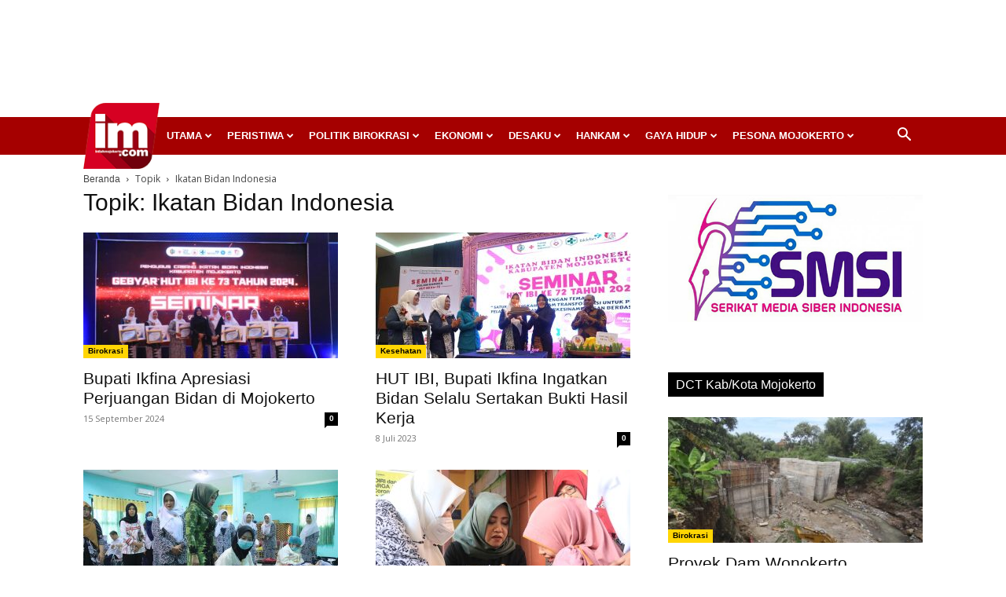

--- FILE ---
content_type: text/html; charset=UTF-8
request_url: https://inilahmojokerto.com/tag/ikatan-bidan-indonesia/
body_size: 46156
content:
<!doctype html >
<!--[if IE 8]>    <html class="ie8" lang="en"> <![endif]-->
<!--[if IE 9]>    <html class="ie9" lang="en"> <![endif]-->
<!--[if gt IE 8]><!--> <html lang="id"> <!--<![endif]-->
<head>
    <title>Ikatan Bidan Indonesia Archives - InilahMojokerto</title>
    <meta charset="UTF-8" />
    <meta name="viewport" content="width=device-width, initial-scale=1.0">
    <link rel="pingback" href="https://inilahmojokerto.com/xmlrpc.php" />
    <meta name='robots' content='index, follow, max-image-preview:large, max-snippet:-1, max-video-preview:-1' />
<link rel="icon" type="image/png" href="https://inilahmojokerto.com/wp-content/uploads/2020/04/logo-header-90.png"><link rel="apple-touch-icon" sizes="76x76" href="https://inilahmojokerto.com/wp-content/uploads/2018/08/Inilah-Mojokerto-logo-master-2-300x262.png"/><link rel="apple-touch-icon" sizes="120x120" href="https://inilahmojokerto.com/wp-content/uploads/2018/08/Inilah-Mojokerto-logo-master-2-300x262.png"/><link rel="apple-touch-icon" sizes="152x152" href="https://inilahmojokerto.com/wp-content/uploads/2020/04/logo-header-90.png"/><link rel="apple-touch-icon" sizes="114x114" href="https://inilahmojokerto.com/wp-content/uploads/2020/04/logo-header-180.png"/><link rel="apple-touch-icon" sizes="144x144" href="https://inilahmojokerto.com/wp-content/uploads/2018/08/Inilah-Mojokerto-logo-master-2-300x262.png"/>
	<!-- This site is optimized with the Yoast SEO plugin v23.4 - https://yoast.com/wordpress/plugins/seo/ -->
	<link rel="canonical" href="https://inilahmojokerto.com/tag/ikatan-bidan-indonesia/" />
	<meta property="og:locale" content="id_ID" />
	<meta property="og:type" content="article" />
	<meta property="og:title" content="Ikatan Bidan Indonesia Archives - InilahMojokerto" />
	<meta property="og:url" content="https://inilahmojokerto.com/tag/ikatan-bidan-indonesia/" />
	<meta property="og:site_name" content="InilahMojokerto" />
	<meta property="og:image" content="https://inilahmojokerto.com/wp-content/uploads/2018/08/Inilah-Mojokerto-logo-master-2.png" />
	<meta property="og:image:width" content="3183" />
	<meta property="og:image:height" content="2775" />
	<meta property="og:image:type" content="image/png" />
	<meta name="twitter:card" content="summary_large_image" />
	<meta name="twitter:site" content="@inilahmojokerto" />
	<script type="application/ld+json" class="yoast-schema-graph">{"@context":"https://schema.org","@graph":[{"@type":"CollectionPage","@id":"https://inilahmojokerto.com/tag/ikatan-bidan-indonesia/","url":"https://inilahmojokerto.com/tag/ikatan-bidan-indonesia/","name":"Ikatan Bidan Indonesia Archives - InilahMojokerto","isPartOf":{"@id":"https://inilahmojokerto.com/#website"},"primaryImageOfPage":{"@id":"https://inilahmojokerto.com/tag/ikatan-bidan-indonesia/#primaryimage"},"image":{"@id":"https://inilahmojokerto.com/tag/ikatan-bidan-indonesia/#primaryimage"},"thumbnailUrl":"https://inilahmojokerto.com/wp-content/uploads/2024/09/1000300855.jpg","breadcrumb":{"@id":"https://inilahmojokerto.com/tag/ikatan-bidan-indonesia/#breadcrumb"},"inLanguage":"id"},{"@type":"ImageObject","inLanguage":"id","@id":"https://inilahmojokerto.com/tag/ikatan-bidan-indonesia/#primaryimage","url":"https://inilahmojokerto.com/wp-content/uploads/2024/09/1000300855.jpg","contentUrl":"https://inilahmojokerto.com/wp-content/uploads/2024/09/1000300855.jpg","width":1599,"height":1066,"caption":"Bupati Mojokerto Ikfina Fahmawati saat menghadiri HUT IBI."},{"@type":"BreadcrumbList","@id":"https://inilahmojokerto.com/tag/ikatan-bidan-indonesia/#breadcrumb","itemListElement":[{"@type":"ListItem","position":1,"name":"Home","item":"https://inilahmojokerto.com/"},{"@type":"ListItem","position":2,"name":"Ikatan Bidan Indonesia"}]},{"@type":"WebSite","@id":"https://inilahmojokerto.com/#website","url":"https://inilahmojokerto.com/","name":"InilahMojokerto","description":"Berita Mojokerto Online","publisher":{"@id":"https://inilahmojokerto.com/#organization"},"potentialAction":[{"@type":"SearchAction","target":{"@type":"EntryPoint","urlTemplate":"https://inilahmojokerto.com/?s={search_term_string}"},"query-input":{"@type":"PropertyValueSpecification","valueRequired":true,"valueName":"search_term_string"}}],"inLanguage":"id"},{"@type":"Organization","@id":"https://inilahmojokerto.com/#organization","name":"Inilah Mojokerto","url":"https://inilahmojokerto.com/","logo":{"@type":"ImageObject","inLanguage":"id","@id":"https://inilahmojokerto.com/#/schema/logo/image/","url":"https://inilahmojokerto.com/wp-content/uploads/2018/08/Inilah-Mojokerto-logo-master-2-1.png","contentUrl":"https://inilahmojokerto.com/wp-content/uploads/2018/08/Inilah-Mojokerto-logo-master-2-1.png","width":3183,"height":2775,"caption":"Inilah Mojokerto"},"image":{"@id":"https://inilahmojokerto.com/#/schema/logo/image/"},"sameAs":["https://www.facebook.com/inilahmojokerto/","https://x.com/inilahmojokerto","https://www.instagram.com/inilahmojokerto/","https://www.youtube.com/channel/UCedc1Py5vBJnjq9tRYWml2A"]}]}</script>
	<!-- / Yoast SEO plugin. -->


<link rel='dns-prefetch' href='//fonts.googleapis.com' />
<link rel="alternate" type="application/rss+xml" title="InilahMojokerto &raquo; Feed" href="https://inilahmojokerto.com/feed/" />
<link rel="alternate" type="application/rss+xml" title="InilahMojokerto &raquo; Umpan Komentar" href="https://inilahmojokerto.com/comments/feed/" />
<link rel="alternate" type="application/rss+xml" title="InilahMojokerto &raquo; Ikatan Bidan Indonesia Umpan Tag" href="https://inilahmojokerto.com/tag/ikatan-bidan-indonesia/feed/" />
<script type="text/javascript">
/* <![CDATA[ */
window._wpemojiSettings = {"baseUrl":"https:\/\/s.w.org\/images\/core\/emoji\/15.0.3\/72x72\/","ext":".png","svgUrl":"https:\/\/s.w.org\/images\/core\/emoji\/15.0.3\/svg\/","svgExt":".svg","source":{"concatemoji":"https:\/\/inilahmojokerto.com\/wp-includes\/js\/wp-emoji-release.min.js?ver=6.6"}};
/*! This file is auto-generated */
!function(i,n){var o,s,e;function c(e){try{var t={supportTests:e,timestamp:(new Date).valueOf()};sessionStorage.setItem(o,JSON.stringify(t))}catch(e){}}function p(e,t,n){e.clearRect(0,0,e.canvas.width,e.canvas.height),e.fillText(t,0,0);var t=new Uint32Array(e.getImageData(0,0,e.canvas.width,e.canvas.height).data),r=(e.clearRect(0,0,e.canvas.width,e.canvas.height),e.fillText(n,0,0),new Uint32Array(e.getImageData(0,0,e.canvas.width,e.canvas.height).data));return t.every(function(e,t){return e===r[t]})}function u(e,t,n){switch(t){case"flag":return n(e,"\ud83c\udff3\ufe0f\u200d\u26a7\ufe0f","\ud83c\udff3\ufe0f\u200b\u26a7\ufe0f")?!1:!n(e,"\ud83c\uddfa\ud83c\uddf3","\ud83c\uddfa\u200b\ud83c\uddf3")&&!n(e,"\ud83c\udff4\udb40\udc67\udb40\udc62\udb40\udc65\udb40\udc6e\udb40\udc67\udb40\udc7f","\ud83c\udff4\u200b\udb40\udc67\u200b\udb40\udc62\u200b\udb40\udc65\u200b\udb40\udc6e\u200b\udb40\udc67\u200b\udb40\udc7f");case"emoji":return!n(e,"\ud83d\udc26\u200d\u2b1b","\ud83d\udc26\u200b\u2b1b")}return!1}function f(e,t,n){var r="undefined"!=typeof WorkerGlobalScope&&self instanceof WorkerGlobalScope?new OffscreenCanvas(300,150):i.createElement("canvas"),a=r.getContext("2d",{willReadFrequently:!0}),o=(a.textBaseline="top",a.font="600 32px Arial",{});return e.forEach(function(e){o[e]=t(a,e,n)}),o}function t(e){var t=i.createElement("script");t.src=e,t.defer=!0,i.head.appendChild(t)}"undefined"!=typeof Promise&&(o="wpEmojiSettingsSupports",s=["flag","emoji"],n.supports={everything:!0,everythingExceptFlag:!0},e=new Promise(function(e){i.addEventListener("DOMContentLoaded",e,{once:!0})}),new Promise(function(t){var n=function(){try{var e=JSON.parse(sessionStorage.getItem(o));if("object"==typeof e&&"number"==typeof e.timestamp&&(new Date).valueOf()<e.timestamp+604800&&"object"==typeof e.supportTests)return e.supportTests}catch(e){}return null}();if(!n){if("undefined"!=typeof Worker&&"undefined"!=typeof OffscreenCanvas&&"undefined"!=typeof URL&&URL.createObjectURL&&"undefined"!=typeof Blob)try{var e="postMessage("+f.toString()+"("+[JSON.stringify(s),u.toString(),p.toString()].join(",")+"));",r=new Blob([e],{type:"text/javascript"}),a=new Worker(URL.createObjectURL(r),{name:"wpTestEmojiSupports"});return void(a.onmessage=function(e){c(n=e.data),a.terminate(),t(n)})}catch(e){}c(n=f(s,u,p))}t(n)}).then(function(e){for(var t in e)n.supports[t]=e[t],n.supports.everything=n.supports.everything&&n.supports[t],"flag"!==t&&(n.supports.everythingExceptFlag=n.supports.everythingExceptFlag&&n.supports[t]);n.supports.everythingExceptFlag=n.supports.everythingExceptFlag&&!n.supports.flag,n.DOMReady=!1,n.readyCallback=function(){n.DOMReady=!0}}).then(function(){return e}).then(function(){var e;n.supports.everything||(n.readyCallback(),(e=n.source||{}).concatemoji?t(e.concatemoji):e.wpemoji&&e.twemoji&&(t(e.twemoji),t(e.wpemoji)))}))}((window,document),window._wpemojiSettings);
/* ]]> */
</script>
<style id='wp-emoji-styles-inline-css' type='text/css'>

	img.wp-smiley, img.emoji {
		display: inline !important;
		border: none !important;
		box-shadow: none !important;
		height: 1em !important;
		width: 1em !important;
		margin: 0 0.07em !important;
		vertical-align: -0.1em !important;
		background: none !important;
		padding: 0 !important;
	}
</style>
<style id='classic-theme-styles-inline-css' type='text/css'>
/*! This file is auto-generated */
.wp-block-button__link{color:#fff;background-color:#32373c;border-radius:9999px;box-shadow:none;text-decoration:none;padding:calc(.667em + 2px) calc(1.333em + 2px);font-size:1.125em}.wp-block-file__button{background:#32373c;color:#fff;text-decoration:none}
</style>
<style id='global-styles-inline-css' type='text/css'>
:root{--wp--preset--aspect-ratio--square: 1;--wp--preset--aspect-ratio--4-3: 4/3;--wp--preset--aspect-ratio--3-4: 3/4;--wp--preset--aspect-ratio--3-2: 3/2;--wp--preset--aspect-ratio--2-3: 2/3;--wp--preset--aspect-ratio--16-9: 16/9;--wp--preset--aspect-ratio--9-16: 9/16;--wp--preset--color--black: #000000;--wp--preset--color--cyan-bluish-gray: #abb8c3;--wp--preset--color--white: #ffffff;--wp--preset--color--pale-pink: #f78da7;--wp--preset--color--vivid-red: #cf2e2e;--wp--preset--color--luminous-vivid-orange: #ff6900;--wp--preset--color--luminous-vivid-amber: #fcb900;--wp--preset--color--light-green-cyan: #7bdcb5;--wp--preset--color--vivid-green-cyan: #00d084;--wp--preset--color--pale-cyan-blue: #8ed1fc;--wp--preset--color--vivid-cyan-blue: #0693e3;--wp--preset--color--vivid-purple: #9b51e0;--wp--preset--gradient--vivid-cyan-blue-to-vivid-purple: linear-gradient(135deg,rgba(6,147,227,1) 0%,rgb(155,81,224) 100%);--wp--preset--gradient--light-green-cyan-to-vivid-green-cyan: linear-gradient(135deg,rgb(122,220,180) 0%,rgb(0,208,130) 100%);--wp--preset--gradient--luminous-vivid-amber-to-luminous-vivid-orange: linear-gradient(135deg,rgba(252,185,0,1) 0%,rgba(255,105,0,1) 100%);--wp--preset--gradient--luminous-vivid-orange-to-vivid-red: linear-gradient(135deg,rgba(255,105,0,1) 0%,rgb(207,46,46) 100%);--wp--preset--gradient--very-light-gray-to-cyan-bluish-gray: linear-gradient(135deg,rgb(238,238,238) 0%,rgb(169,184,195) 100%);--wp--preset--gradient--cool-to-warm-spectrum: linear-gradient(135deg,rgb(74,234,220) 0%,rgb(151,120,209) 20%,rgb(207,42,186) 40%,rgb(238,44,130) 60%,rgb(251,105,98) 80%,rgb(254,248,76) 100%);--wp--preset--gradient--blush-light-purple: linear-gradient(135deg,rgb(255,206,236) 0%,rgb(152,150,240) 100%);--wp--preset--gradient--blush-bordeaux: linear-gradient(135deg,rgb(254,205,165) 0%,rgb(254,45,45) 50%,rgb(107,0,62) 100%);--wp--preset--gradient--luminous-dusk: linear-gradient(135deg,rgb(255,203,112) 0%,rgb(199,81,192) 50%,rgb(65,88,208) 100%);--wp--preset--gradient--pale-ocean: linear-gradient(135deg,rgb(255,245,203) 0%,rgb(182,227,212) 50%,rgb(51,167,181) 100%);--wp--preset--gradient--electric-grass: linear-gradient(135deg,rgb(202,248,128) 0%,rgb(113,206,126) 100%);--wp--preset--gradient--midnight: linear-gradient(135deg,rgb(2,3,129) 0%,rgb(40,116,252) 100%);--wp--preset--font-size--small: 11px;--wp--preset--font-size--medium: 20px;--wp--preset--font-size--large: 32px;--wp--preset--font-size--x-large: 42px;--wp--preset--font-size--regular: 15px;--wp--preset--font-size--larger: 50px;--wp--preset--spacing--20: 0.44rem;--wp--preset--spacing--30: 0.67rem;--wp--preset--spacing--40: 1rem;--wp--preset--spacing--50: 1.5rem;--wp--preset--spacing--60: 2.25rem;--wp--preset--spacing--70: 3.38rem;--wp--preset--spacing--80: 5.06rem;--wp--preset--shadow--natural: 6px 6px 9px rgba(0, 0, 0, 0.2);--wp--preset--shadow--deep: 12px 12px 50px rgba(0, 0, 0, 0.4);--wp--preset--shadow--sharp: 6px 6px 0px rgba(0, 0, 0, 0.2);--wp--preset--shadow--outlined: 6px 6px 0px -3px rgba(255, 255, 255, 1), 6px 6px rgba(0, 0, 0, 1);--wp--preset--shadow--crisp: 6px 6px 0px rgba(0, 0, 0, 1);}:where(.is-layout-flex){gap: 0.5em;}:where(.is-layout-grid){gap: 0.5em;}body .is-layout-flex{display: flex;}.is-layout-flex{flex-wrap: wrap;align-items: center;}.is-layout-flex > :is(*, div){margin: 0;}body .is-layout-grid{display: grid;}.is-layout-grid > :is(*, div){margin: 0;}:where(.wp-block-columns.is-layout-flex){gap: 2em;}:where(.wp-block-columns.is-layout-grid){gap: 2em;}:where(.wp-block-post-template.is-layout-flex){gap: 1.25em;}:where(.wp-block-post-template.is-layout-grid){gap: 1.25em;}.has-black-color{color: var(--wp--preset--color--black) !important;}.has-cyan-bluish-gray-color{color: var(--wp--preset--color--cyan-bluish-gray) !important;}.has-white-color{color: var(--wp--preset--color--white) !important;}.has-pale-pink-color{color: var(--wp--preset--color--pale-pink) !important;}.has-vivid-red-color{color: var(--wp--preset--color--vivid-red) !important;}.has-luminous-vivid-orange-color{color: var(--wp--preset--color--luminous-vivid-orange) !important;}.has-luminous-vivid-amber-color{color: var(--wp--preset--color--luminous-vivid-amber) !important;}.has-light-green-cyan-color{color: var(--wp--preset--color--light-green-cyan) !important;}.has-vivid-green-cyan-color{color: var(--wp--preset--color--vivid-green-cyan) !important;}.has-pale-cyan-blue-color{color: var(--wp--preset--color--pale-cyan-blue) !important;}.has-vivid-cyan-blue-color{color: var(--wp--preset--color--vivid-cyan-blue) !important;}.has-vivid-purple-color{color: var(--wp--preset--color--vivid-purple) !important;}.has-black-background-color{background-color: var(--wp--preset--color--black) !important;}.has-cyan-bluish-gray-background-color{background-color: var(--wp--preset--color--cyan-bluish-gray) !important;}.has-white-background-color{background-color: var(--wp--preset--color--white) !important;}.has-pale-pink-background-color{background-color: var(--wp--preset--color--pale-pink) !important;}.has-vivid-red-background-color{background-color: var(--wp--preset--color--vivid-red) !important;}.has-luminous-vivid-orange-background-color{background-color: var(--wp--preset--color--luminous-vivid-orange) !important;}.has-luminous-vivid-amber-background-color{background-color: var(--wp--preset--color--luminous-vivid-amber) !important;}.has-light-green-cyan-background-color{background-color: var(--wp--preset--color--light-green-cyan) !important;}.has-vivid-green-cyan-background-color{background-color: var(--wp--preset--color--vivid-green-cyan) !important;}.has-pale-cyan-blue-background-color{background-color: var(--wp--preset--color--pale-cyan-blue) !important;}.has-vivid-cyan-blue-background-color{background-color: var(--wp--preset--color--vivid-cyan-blue) !important;}.has-vivid-purple-background-color{background-color: var(--wp--preset--color--vivid-purple) !important;}.has-black-border-color{border-color: var(--wp--preset--color--black) !important;}.has-cyan-bluish-gray-border-color{border-color: var(--wp--preset--color--cyan-bluish-gray) !important;}.has-white-border-color{border-color: var(--wp--preset--color--white) !important;}.has-pale-pink-border-color{border-color: var(--wp--preset--color--pale-pink) !important;}.has-vivid-red-border-color{border-color: var(--wp--preset--color--vivid-red) !important;}.has-luminous-vivid-orange-border-color{border-color: var(--wp--preset--color--luminous-vivid-orange) !important;}.has-luminous-vivid-amber-border-color{border-color: var(--wp--preset--color--luminous-vivid-amber) !important;}.has-light-green-cyan-border-color{border-color: var(--wp--preset--color--light-green-cyan) !important;}.has-vivid-green-cyan-border-color{border-color: var(--wp--preset--color--vivid-green-cyan) !important;}.has-pale-cyan-blue-border-color{border-color: var(--wp--preset--color--pale-cyan-blue) !important;}.has-vivid-cyan-blue-border-color{border-color: var(--wp--preset--color--vivid-cyan-blue) !important;}.has-vivid-purple-border-color{border-color: var(--wp--preset--color--vivid-purple) !important;}.has-vivid-cyan-blue-to-vivid-purple-gradient-background{background: var(--wp--preset--gradient--vivid-cyan-blue-to-vivid-purple) !important;}.has-light-green-cyan-to-vivid-green-cyan-gradient-background{background: var(--wp--preset--gradient--light-green-cyan-to-vivid-green-cyan) !important;}.has-luminous-vivid-amber-to-luminous-vivid-orange-gradient-background{background: var(--wp--preset--gradient--luminous-vivid-amber-to-luminous-vivid-orange) !important;}.has-luminous-vivid-orange-to-vivid-red-gradient-background{background: var(--wp--preset--gradient--luminous-vivid-orange-to-vivid-red) !important;}.has-very-light-gray-to-cyan-bluish-gray-gradient-background{background: var(--wp--preset--gradient--very-light-gray-to-cyan-bluish-gray) !important;}.has-cool-to-warm-spectrum-gradient-background{background: var(--wp--preset--gradient--cool-to-warm-spectrum) !important;}.has-blush-light-purple-gradient-background{background: var(--wp--preset--gradient--blush-light-purple) !important;}.has-blush-bordeaux-gradient-background{background: var(--wp--preset--gradient--blush-bordeaux) !important;}.has-luminous-dusk-gradient-background{background: var(--wp--preset--gradient--luminous-dusk) !important;}.has-pale-ocean-gradient-background{background: var(--wp--preset--gradient--pale-ocean) !important;}.has-electric-grass-gradient-background{background: var(--wp--preset--gradient--electric-grass) !important;}.has-midnight-gradient-background{background: var(--wp--preset--gradient--midnight) !important;}.has-small-font-size{font-size: var(--wp--preset--font-size--small) !important;}.has-medium-font-size{font-size: var(--wp--preset--font-size--medium) !important;}.has-large-font-size{font-size: var(--wp--preset--font-size--large) !important;}.has-x-large-font-size{font-size: var(--wp--preset--font-size--x-large) !important;}
:where(.wp-block-post-template.is-layout-flex){gap: 1.25em;}:where(.wp-block-post-template.is-layout-grid){gap: 1.25em;}
:where(.wp-block-columns.is-layout-flex){gap: 2em;}:where(.wp-block-columns.is-layout-grid){gap: 2em;}
:root :where(.wp-block-pullquote){font-size: 1.5em;line-height: 1.6;}
</style>
<link rel='stylesheet' id='crp-style-text-only-css' href='https://inilahmojokerto.com/wp-content/plugins/contextual-related-posts/css/text-only.min.css?ver=3.5.4' type='text/css' media='all' />
<link rel='stylesheet' id='td-plugin-multi-purpose-css' href='https://inilahmojokerto.com/wp-content/plugins/td-composer/td-multi-purpose/style.css?ver=5b75a1149b707159a7e71fd3bf09ff7b' type='text/css' media='all' />
<link rel='stylesheet' id='google-fonts-style-css' href='https://fonts.googleapis.com/css?family=Open+Sans%3A400%2C600%2C700%7CRoboto%3A400%2C600%2C700&#038;display=swap&#038;ver=12.6.7' type='text/css' media='all' />
<link rel='stylesheet' id='td-theme-css' href='https://inilahmojokerto.com/wp-content/themes/Newspaper/style.css?ver=12.6.7' type='text/css' media='all' />
<style id='td-theme-inline-css' type='text/css'>@media (max-width:767px){.td-header-desktop-wrap{display:none}}@media (min-width:767px){.td-header-mobile-wrap{display:none}}</style>
<link rel='stylesheet' id='td-theme-child-css' href='https://inilahmojokerto.com/wp-content/themes/Newspaper-child/style.css?ver=12.6.7c' type='text/css' media='all' />
<link rel='stylesheet' id='td-legacy-framework-front-style-css' href='https://inilahmojokerto.com/wp-content/plugins/td-composer/legacy/Newspaper/assets/css/td_legacy_main.css?ver=5b75a1149b707159a7e71fd3bf09ff7b' type='text/css' media='all' />
<link rel='stylesheet' id='td-standard-pack-framework-front-style-css' href='https://inilahmojokerto.com/wp-content/plugins/td-standard-pack/Newspaper/assets/css/td_standard_pack_main.css?ver=8f2d47acef43f76b1dfa75a39c0fe3df' type='text/css' media='all' />
<link rel='stylesheet' id='td-theme-demo-style-css' href='https://inilahmojokerto.com/wp-content/plugins/td-composer/legacy/Newspaper/includes/demos/magazine/demo_style.css?ver=12.6.7' type='text/css' media='all' />
<script type="text/javascript" src="https://inilahmojokerto.com/wp-includes/js/jquery/jquery.min.js?ver=3.7.1" id="jquery-core-js"></script>
<script type="text/javascript" src="https://inilahmojokerto.com/wp-includes/js/jquery/jquery-migrate.min.js?ver=3.4.1" id="jquery-migrate-js"></script>
<link rel="https://api.w.org/" href="https://inilahmojokerto.com/wp-json/" /><link rel="alternate" title="JSON" type="application/json" href="https://inilahmojokerto.com/wp-json/wp/v2/tags/8099" /><link rel="EditURI" type="application/rsd+xml" title="RSD" href="https://inilahmojokerto.com/xmlrpc.php?rsd" />
<meta name="generator" content="WordPress 6.6" />
<meta name="generator" content="Powered by Slider Revolution 6.7.18 - responsive, Mobile-Friendly Slider Plugin for WordPress with comfortable drag and drop interface." />

<!-- JS generated by theme -->

<script type="text/javascript" id="td-generated-header-js">
    
    

	    var tdBlocksArray = []; //here we store all the items for the current page

	    // td_block class - each ajax block uses a object of this class for requests
	    function tdBlock() {
		    this.id = '';
		    this.block_type = 1; //block type id (1-234 etc)
		    this.atts = '';
		    this.td_column_number = '';
		    this.td_current_page = 1; //
		    this.post_count = 0; //from wp
		    this.found_posts = 0; //from wp
		    this.max_num_pages = 0; //from wp
		    this.td_filter_value = ''; //current live filter value
		    this.is_ajax_running = false;
		    this.td_user_action = ''; // load more or infinite loader (used by the animation)
		    this.header_color = '';
		    this.ajax_pagination_infinite_stop = ''; //show load more at page x
	    }

        // td_js_generator - mini detector
        ( function () {
            var htmlTag = document.getElementsByTagName("html")[0];

	        if ( navigator.userAgent.indexOf("MSIE 10.0") > -1 ) {
                htmlTag.className += ' ie10';
            }

            if ( !!navigator.userAgent.match(/Trident.*rv\:11\./) ) {
                htmlTag.className += ' ie11';
            }

	        if ( navigator.userAgent.indexOf("Edge") > -1 ) {
                htmlTag.className += ' ieEdge';
            }

            if ( /(iPad|iPhone|iPod)/g.test(navigator.userAgent) ) {
                htmlTag.className += ' td-md-is-ios';
            }

            var user_agent = navigator.userAgent.toLowerCase();
            if ( user_agent.indexOf("android") > -1 ) {
                htmlTag.className += ' td-md-is-android';
            }

            if ( -1 !== navigator.userAgent.indexOf('Mac OS X')  ) {
                htmlTag.className += ' td-md-is-os-x';
            }

            if ( /chrom(e|ium)/.test(navigator.userAgent.toLowerCase()) ) {
               htmlTag.className += ' td-md-is-chrome';
            }

            if ( -1 !== navigator.userAgent.indexOf('Firefox') ) {
                htmlTag.className += ' td-md-is-firefox';
            }

            if ( -1 !== navigator.userAgent.indexOf('Safari') && -1 === navigator.userAgent.indexOf('Chrome') ) {
                htmlTag.className += ' td-md-is-safari';
            }

            if( -1 !== navigator.userAgent.indexOf('IEMobile') ){
                htmlTag.className += ' td-md-is-iemobile';
            }

        })();

        var tdLocalCache = {};

        ( function () {
            "use strict";

            tdLocalCache = {
                data: {},
                remove: function (resource_id) {
                    delete tdLocalCache.data[resource_id];
                },
                exist: function (resource_id) {
                    return tdLocalCache.data.hasOwnProperty(resource_id) && tdLocalCache.data[resource_id] !== null;
                },
                get: function (resource_id) {
                    return tdLocalCache.data[resource_id];
                },
                set: function (resource_id, cachedData) {
                    tdLocalCache.remove(resource_id);
                    tdLocalCache.data[resource_id] = cachedData;
                }
            };
        })();

    
    
var td_viewport_interval_list=[{"limitBottom":767,"sidebarWidth":228},{"limitBottom":1018,"sidebarWidth":300},{"limitBottom":1140,"sidebarWidth":324}];
var tds_general_modal_image="yes";
var tdc_is_installed="yes";
var td_ajax_url="https:\/\/inilahmojokerto.com\/wp-admin\/admin-ajax.php?td_theme_name=Newspaper&v=12.6.7";
var td_get_template_directory_uri="https:\/\/inilahmojokerto.com\/wp-content\/plugins\/td-composer\/legacy\/common";
var tds_snap_menu="snap";
var tds_logo_on_sticky="show";
var tds_header_style="4";
var td_please_wait="Mohon tunggu\u2026";
var td_email_user_pass_incorrect="Pengguna dan password salah!";
var td_email_user_incorrect="Email atau nama pengguna salah!";
var td_email_incorrect="Email tidak benar!";
var td_user_incorrect="Username incorrect!";
var td_email_user_empty="Email or username empty!";
var td_pass_empty="Pass empty!";
var td_pass_pattern_incorrect="Invalid Pass Pattern!";
var td_retype_pass_incorrect="Retyped Pass incorrect!";
var tds_more_articles_on_post_enable="show";
var tds_more_articles_on_post_time_to_wait="";
var tds_more_articles_on_post_pages_distance_from_top=0;
var tds_captcha="";
var tds_theme_color_site_wide="#c40000";
var tds_smart_sidebar="enabled";
var tdThemeName="Newspaper";
var tdThemeNameWl="Newspaper";
var td_magnific_popup_translation_tPrev="Sebelumnya (tombol panah kiri)";
var td_magnific_popup_translation_tNext="Berikutnya (tombol panah kanan)";
var td_magnific_popup_translation_tCounter="%curr% dari %total%";
var td_magnific_popup_translation_ajax_tError="Isi dari %url% tidak dapat dimuat.";
var td_magnific_popup_translation_image_tError="Gambar #%curr% tidak dapat dimuat.";
var tdBlockNonce="3e34055f9b";
var tdMobileMenu="enabled";
var tdMobileSearch="enabled";
var tdDateNamesI18n={"month_names":["Januari","Februari","Maret","April","Mei","Juni","Juli","Agustus","September","Oktober","November","Desember"],"month_names_short":["Jan","Feb","Mar","Apr","Mei","Jun","Jul","Agu","Sep","Okt","Nov","Des"],"day_names":["Minggu","Senin","Selasa","Rabu","Kamis","Jumat","Sabtu"],"day_names_short":["Ming","Sen","Sel","Rab","Kam","Jum","Sab"]};
var tdb_modal_confirm="Menyimpan";
var tdb_modal_cancel="Membatalkan";
var tdb_modal_confirm_alt="Ya";
var tdb_modal_cancel_alt="TIDAK";
var td_deploy_mode="deploy";
var td_ad_background_click_link="";
var td_ad_background_click_target="";
</script>


<!-- Header style compiled by theme -->

<style>ul.sf-menu>.menu-item>a{font-size:13px;font-weight:bold;text-transform:uppercase}.td-page-title,.td-category-title-holder .td-page-title{font-family:Trebuchet,Tahoma,Arial,sans-serif}.td-page-content p,.td-page-content li,.td-page-content .td_block_text_with_title,.wpb_text_column p{font-family:"Helvetica Neue",Helvetica,Arial,sans-serif}body,p{font-family:"Helvetica Neue",Helvetica,Arial,sans-serif;font-size:15px}:root{--td_excl_label:'EKSKLUSIF';--td_theme_color:#c40000;--td_slider_text:rgba(196,0,0,0.7);--td_mobile_menu_color:#a50000;--td_login_gradient_one:rgba(69,132,112,0.8);--td_login_gradient_two:rgba(18,129,153,0.85)}.td-header-style-12 .td-header-menu-wrap-full,.td-header-style-12 .td-affix,.td-grid-style-1.td-hover-1 .td-big-grid-post:hover .td-post-category,.td-grid-style-5.td-hover-1 .td-big-grid-post:hover .td-post-category,.td_category_template_3 .td-current-sub-category,.td_category_template_8 .td-category-header .td-category a.td-current-sub-category,.td_category_template_4 .td-category-siblings .td-category a:hover,.td_block_big_grid_9.td-grid-style-1 .td-post-category,.td_block_big_grid_9.td-grid-style-5 .td-post-category,.td-grid-style-6.td-hover-1 .td-module-thumb:after,.tdm-menu-active-style5 .td-header-menu-wrap .sf-menu>.current-menu-item>a,.tdm-menu-active-style5 .td-header-menu-wrap .sf-menu>.current-menu-ancestor>a,.tdm-menu-active-style5 .td-header-menu-wrap .sf-menu>.current-category-ancestor>a,.tdm-menu-active-style5 .td-header-menu-wrap .sf-menu>li>a:hover,.tdm-menu-active-style5 .td-header-menu-wrap .sf-menu>.sfHover>a{background-color:#c40000}.td_mega_menu_sub_cats .cur-sub-cat,.td-mega-span h3 a:hover,.td_mod_mega_menu:hover .entry-title a,.header-search-wrap .result-msg a:hover,.td-header-top-menu .td-drop-down-search .td_module_wrap:hover .entry-title a,.td-header-top-menu .td-icon-search:hover,.td-header-wrap .result-msg a:hover,.top-header-menu li a:hover,.top-header-menu .current-menu-item>a,.top-header-menu .current-menu-ancestor>a,.top-header-menu .current-category-ancestor>a,.td-social-icon-wrap>a:hover,.td-header-sp-top-widget .td-social-icon-wrap a:hover,.td_mod_related_posts:hover h3>a,.td-post-template-11 .td-related-title .td-related-left:hover,.td-post-template-11 .td-related-title .td-related-right:hover,.td-post-template-11 .td-related-title .td-cur-simple-item,.td-post-template-11 .td_block_related_posts .td-next-prev-wrap a:hover,.td-category-header .td-pulldown-category-filter-link:hover,.td-category-siblings .td-subcat-dropdown a:hover,.td-category-siblings .td-subcat-dropdown a.td-current-sub-category,.footer-text-wrap .footer-email-wrap a,.footer-social-wrap a:hover,.td_module_17 .td-read-more a:hover,.td_module_18 .td-read-more a:hover,.td_module_19 .td-post-author-name a:hover,.td-pulldown-syle-2 .td-subcat-dropdown:hover .td-subcat-more span,.td-pulldown-syle-2 .td-subcat-dropdown:hover .td-subcat-more i,.td-pulldown-syle-3 .td-subcat-dropdown:hover .td-subcat-more span,.td-pulldown-syle-3 .td-subcat-dropdown:hover .td-subcat-more i,.tdm-menu-active-style3 .tdm-header.td-header-wrap .sf-menu>.current-category-ancestor>a,.tdm-menu-active-style3 .tdm-header.td-header-wrap .sf-menu>.current-menu-ancestor>a,.tdm-menu-active-style3 .tdm-header.td-header-wrap .sf-menu>.current-menu-item>a,.tdm-menu-active-style3 .tdm-header.td-header-wrap .sf-menu>.sfHover>a,.tdm-menu-active-style3 .tdm-header.td-header-wrap .sf-menu>li>a:hover{color:#c40000}.td-mega-menu-page .wpb_content_element ul li a:hover,.td-theme-wrap .td-aj-search-results .td_module_wrap:hover .entry-title a,.td-theme-wrap .header-search-wrap .result-msg a:hover{color:#c40000!important}.td_category_template_8 .td-category-header .td-category a.td-current-sub-category,.td_category_template_4 .td-category-siblings .td-category a:hover,.tdm-menu-active-style4 .tdm-header .sf-menu>.current-menu-item>a,.tdm-menu-active-style4 .tdm-header .sf-menu>.current-menu-ancestor>a,.tdm-menu-active-style4 .tdm-header .sf-menu>.current-category-ancestor>a,.tdm-menu-active-style4 .tdm-header .sf-menu>li>a:hover,.tdm-menu-active-style4 .tdm-header .sf-menu>.sfHover>a{border-color:#c40000}.td-header-wrap .td-header-top-menu-full,.td-header-wrap .top-header-menu .sub-menu,.tdm-header-style-1.td-header-wrap .td-header-top-menu-full,.tdm-header-style-1.td-header-wrap .top-header-menu .sub-menu,.tdm-header-style-2.td-header-wrap .td-header-top-menu-full,.tdm-header-style-2.td-header-wrap .top-header-menu .sub-menu,.tdm-header-style-3.td-header-wrap .td-header-top-menu-full,.tdm-header-style-3.td-header-wrap .top-header-menu .sub-menu{background-color:#ffffff}.td-header-style-8 .td-header-top-menu-full{background-color:transparent}.td-header-style-8 .td-header-top-menu-full .td-header-top-menu{background-color:#ffffff;padding-left:15px;padding-right:15px}.td-header-wrap .td-header-top-menu-full .td-header-top-menu,.td-header-wrap .td-header-top-menu-full{border-bottom:none}.td-header-wrap .td-header-menu-wrap-full,.td-header-menu-wrap.td-affix,.td-header-style-3 .td-header-main-menu,.td-header-style-3 .td-affix .td-header-main-menu,.td-header-style-4 .td-header-main-menu,.td-header-style-4 .td-affix .td-header-main-menu,.td-header-style-8 .td-header-menu-wrap.td-affix,.td-header-style-8 .td-header-top-menu-full{background-color:#a50000}.td-boxed-layout .td-header-style-3 .td-header-menu-wrap,.td-boxed-layout .td-header-style-4 .td-header-menu-wrap,.td-header-style-3 .td_stretch_content .td-header-menu-wrap,.td-header-style-4 .td_stretch_content .td-header-menu-wrap{background-color:#a50000!important}@media (min-width:1019px){.td-header-style-1 .td-header-sp-recs,.td-header-style-1 .td-header-sp-logo{margin-bottom:28px}}@media (min-width:768px) and (max-width:1018px){.td-header-style-1 .td-header-sp-recs,.td-header-style-1 .td-header-sp-logo{margin-bottom:14px}}.td-header-style-7 .td-header-top-menu{border-bottom:none}.td-header-wrap .td-header-menu-wrap .sf-menu>li>a,.td-header-wrap .td-header-menu-social .td-social-icon-wrap a,.td-header-style-4 .td-header-menu-social .td-social-icon-wrap i,.td-header-style-5 .td-header-menu-social .td-social-icon-wrap i,.td-header-style-6 .td-header-menu-social .td-social-icon-wrap i,.td-header-style-12 .td-header-menu-social .td-social-icon-wrap i,.td-header-wrap .header-search-wrap #td-header-search-button .td-icon-search{color:#ffffff}.td-header-wrap .td-header-menu-social+.td-search-wrapper #td-header-search-button:before{background-color:#ffffff}ul.sf-menu>.td-menu-item>a,.td-theme-wrap .td-header-menu-social{font-size:13px;font-weight:bold;text-transform:uppercase}.td-header-menu-wrap.td-affix,.td-header-style-3 .td-affix .td-header-main-menu,.td-header-style-4 .td-affix .td-header-main-menu,.td-header-style-8 .td-header-menu-wrap.td-affix{background-color:#a50000}.td-theme-wrap .td_mod_mega_menu:hover .entry-title a,.td-theme-wrap .sf-menu .td_mega_menu_sub_cats .cur-sub-cat{color:#c40000}.td-theme-wrap .sf-menu .td-mega-menu .td-post-category:hover,.td-theme-wrap .td-mega-menu .td-next-prev-wrap a:hover{background-color:#c40000}.td-theme-wrap .td-mega-menu .td-next-prev-wrap a:hover{border-color:#c40000}.td-theme-wrap .header-search-wrap .td-drop-down-search .btn:hover,.td-theme-wrap .td-aj-search-results .td_module_wrap:hover .entry-title a,.td-theme-wrap .header-search-wrap .result-msg a:hover{color:#c40000!important}.td-theme-wrap .sf-menu .td-normal-menu .td-menu-item>a:hover,.td-theme-wrap .sf-menu .td-normal-menu .sfHover>a,.td-theme-wrap .sf-menu .td-normal-menu .current-menu-ancestor>a,.td-theme-wrap .sf-menu .td-normal-menu .current-category-ancestor>a,.td-theme-wrap .sf-menu .td-normal-menu .current-menu-item>a{color:#c40000}.td-footer-wrapper::before{background-size:cover}.td-footer-wrapper::before{opacity:0.1}.block-title>span,.block-title>a,.widgettitle,body .td-trending-now-title,.wpb_tabs li a,.vc_tta-container .vc_tta-color-grey.vc_tta-tabs-position-top.vc_tta-style-classic .vc_tta-tabs-container .vc_tta-tab>a,.td-theme-wrap .td-related-title a,.woocommerce div.product .woocommerce-tabs ul.tabs li a,.woocommerce .product .products h2:not(.woocommerce-loop-product__title),.td-theme-wrap .td-block-title{font-family:Trebuchet,Tahoma,Arial,sans-serif;font-size:18px;font-weight:bold}.top-header-menu>li>a,.td-weather-top-widget .td-weather-now .td-big-degrees,.td-weather-top-widget .td-weather-header .td-weather-city,.td-header-sp-top-menu .td_data_time{line-height:27px}.td_mod_mega_menu .item-details a{text-transform:capitalize}.td_mega_menu_sub_cats .block-mega-child-cats a{text-transform:capitalize}.top-header-menu>li,.td-header-sp-top-menu,#td-outer-wrap .td-header-sp-top-widget .td-search-btns-wrap,#td-outer-wrap .td-header-sp-top-widget .td-social-icon-wrap{line-height:27px}.td-excerpt,.td_module_14 .td-excerpt{font-size:15px}.td_module_wrap .td-module-title{font-family:Trebuchet,Tahoma,Arial,sans-serif}.td_block_trending_now .entry-title,.td-theme-slider .td-module-title,.td-big-grid-post .entry-title{font-family:Trebuchet,Tahoma,Arial,sans-serif}.post .td-post-header .entry-title{font-family:Trebuchet,Tahoma,Arial,sans-serif}.td-post-content p,.td-post-content{font-family:"Helvetica Neue",Helvetica,Arial,sans-serif;font-size:18px}ul.sf-menu>.menu-item>a{font-size:13px;font-weight:bold;text-transform:uppercase}.td-page-title,.td-category-title-holder .td-page-title{font-family:Trebuchet,Tahoma,Arial,sans-serif}.td-page-content p,.td-page-content li,.td-page-content .td_block_text_with_title,.wpb_text_column p{font-family:"Helvetica Neue",Helvetica,Arial,sans-serif}body,p{font-family:"Helvetica Neue",Helvetica,Arial,sans-serif;font-size:15px}:root{--td_excl_label:'EKSKLUSIF';--td_theme_color:#c40000;--td_slider_text:rgba(196,0,0,0.7);--td_mobile_menu_color:#a50000;--td_login_gradient_one:rgba(69,132,112,0.8);--td_login_gradient_two:rgba(18,129,153,0.85)}.td-header-style-12 .td-header-menu-wrap-full,.td-header-style-12 .td-affix,.td-grid-style-1.td-hover-1 .td-big-grid-post:hover .td-post-category,.td-grid-style-5.td-hover-1 .td-big-grid-post:hover .td-post-category,.td_category_template_3 .td-current-sub-category,.td_category_template_8 .td-category-header .td-category a.td-current-sub-category,.td_category_template_4 .td-category-siblings .td-category a:hover,.td_block_big_grid_9.td-grid-style-1 .td-post-category,.td_block_big_grid_9.td-grid-style-5 .td-post-category,.td-grid-style-6.td-hover-1 .td-module-thumb:after,.tdm-menu-active-style5 .td-header-menu-wrap .sf-menu>.current-menu-item>a,.tdm-menu-active-style5 .td-header-menu-wrap .sf-menu>.current-menu-ancestor>a,.tdm-menu-active-style5 .td-header-menu-wrap .sf-menu>.current-category-ancestor>a,.tdm-menu-active-style5 .td-header-menu-wrap .sf-menu>li>a:hover,.tdm-menu-active-style5 .td-header-menu-wrap .sf-menu>.sfHover>a{background-color:#c40000}.td_mega_menu_sub_cats .cur-sub-cat,.td-mega-span h3 a:hover,.td_mod_mega_menu:hover .entry-title a,.header-search-wrap .result-msg a:hover,.td-header-top-menu .td-drop-down-search .td_module_wrap:hover .entry-title a,.td-header-top-menu .td-icon-search:hover,.td-header-wrap .result-msg a:hover,.top-header-menu li a:hover,.top-header-menu .current-menu-item>a,.top-header-menu .current-menu-ancestor>a,.top-header-menu .current-category-ancestor>a,.td-social-icon-wrap>a:hover,.td-header-sp-top-widget .td-social-icon-wrap a:hover,.td_mod_related_posts:hover h3>a,.td-post-template-11 .td-related-title .td-related-left:hover,.td-post-template-11 .td-related-title .td-related-right:hover,.td-post-template-11 .td-related-title .td-cur-simple-item,.td-post-template-11 .td_block_related_posts .td-next-prev-wrap a:hover,.td-category-header .td-pulldown-category-filter-link:hover,.td-category-siblings .td-subcat-dropdown a:hover,.td-category-siblings .td-subcat-dropdown a.td-current-sub-category,.footer-text-wrap .footer-email-wrap a,.footer-social-wrap a:hover,.td_module_17 .td-read-more a:hover,.td_module_18 .td-read-more a:hover,.td_module_19 .td-post-author-name a:hover,.td-pulldown-syle-2 .td-subcat-dropdown:hover .td-subcat-more span,.td-pulldown-syle-2 .td-subcat-dropdown:hover .td-subcat-more i,.td-pulldown-syle-3 .td-subcat-dropdown:hover .td-subcat-more span,.td-pulldown-syle-3 .td-subcat-dropdown:hover .td-subcat-more i,.tdm-menu-active-style3 .tdm-header.td-header-wrap .sf-menu>.current-category-ancestor>a,.tdm-menu-active-style3 .tdm-header.td-header-wrap .sf-menu>.current-menu-ancestor>a,.tdm-menu-active-style3 .tdm-header.td-header-wrap .sf-menu>.current-menu-item>a,.tdm-menu-active-style3 .tdm-header.td-header-wrap .sf-menu>.sfHover>a,.tdm-menu-active-style3 .tdm-header.td-header-wrap .sf-menu>li>a:hover{color:#c40000}.td-mega-menu-page .wpb_content_element ul li a:hover,.td-theme-wrap .td-aj-search-results .td_module_wrap:hover .entry-title a,.td-theme-wrap .header-search-wrap .result-msg a:hover{color:#c40000!important}.td_category_template_8 .td-category-header .td-category a.td-current-sub-category,.td_category_template_4 .td-category-siblings .td-category a:hover,.tdm-menu-active-style4 .tdm-header .sf-menu>.current-menu-item>a,.tdm-menu-active-style4 .tdm-header .sf-menu>.current-menu-ancestor>a,.tdm-menu-active-style4 .tdm-header .sf-menu>.current-category-ancestor>a,.tdm-menu-active-style4 .tdm-header .sf-menu>li>a:hover,.tdm-menu-active-style4 .tdm-header .sf-menu>.sfHover>a{border-color:#c40000}.td-header-wrap .td-header-top-menu-full,.td-header-wrap .top-header-menu .sub-menu,.tdm-header-style-1.td-header-wrap .td-header-top-menu-full,.tdm-header-style-1.td-header-wrap .top-header-menu .sub-menu,.tdm-header-style-2.td-header-wrap .td-header-top-menu-full,.tdm-header-style-2.td-header-wrap .top-header-menu .sub-menu,.tdm-header-style-3.td-header-wrap .td-header-top-menu-full,.tdm-header-style-3.td-header-wrap .top-header-menu .sub-menu{background-color:#ffffff}.td-header-style-8 .td-header-top-menu-full{background-color:transparent}.td-header-style-8 .td-header-top-menu-full .td-header-top-menu{background-color:#ffffff;padding-left:15px;padding-right:15px}.td-header-wrap .td-header-top-menu-full .td-header-top-menu,.td-header-wrap .td-header-top-menu-full{border-bottom:none}.td-header-wrap .td-header-menu-wrap-full,.td-header-menu-wrap.td-affix,.td-header-style-3 .td-header-main-menu,.td-header-style-3 .td-affix .td-header-main-menu,.td-header-style-4 .td-header-main-menu,.td-header-style-4 .td-affix .td-header-main-menu,.td-header-style-8 .td-header-menu-wrap.td-affix,.td-header-style-8 .td-header-top-menu-full{background-color:#a50000}.td-boxed-layout .td-header-style-3 .td-header-menu-wrap,.td-boxed-layout .td-header-style-4 .td-header-menu-wrap,.td-header-style-3 .td_stretch_content .td-header-menu-wrap,.td-header-style-4 .td_stretch_content .td-header-menu-wrap{background-color:#a50000!important}@media (min-width:1019px){.td-header-style-1 .td-header-sp-recs,.td-header-style-1 .td-header-sp-logo{margin-bottom:28px}}@media (min-width:768px) and (max-width:1018px){.td-header-style-1 .td-header-sp-recs,.td-header-style-1 .td-header-sp-logo{margin-bottom:14px}}.td-header-style-7 .td-header-top-menu{border-bottom:none}.td-header-wrap .td-header-menu-wrap .sf-menu>li>a,.td-header-wrap .td-header-menu-social .td-social-icon-wrap a,.td-header-style-4 .td-header-menu-social .td-social-icon-wrap i,.td-header-style-5 .td-header-menu-social .td-social-icon-wrap i,.td-header-style-6 .td-header-menu-social .td-social-icon-wrap i,.td-header-style-12 .td-header-menu-social .td-social-icon-wrap i,.td-header-wrap .header-search-wrap #td-header-search-button .td-icon-search{color:#ffffff}.td-header-wrap .td-header-menu-social+.td-search-wrapper #td-header-search-button:before{background-color:#ffffff}ul.sf-menu>.td-menu-item>a,.td-theme-wrap .td-header-menu-social{font-size:13px;font-weight:bold;text-transform:uppercase}.td-header-menu-wrap.td-affix,.td-header-style-3 .td-affix .td-header-main-menu,.td-header-style-4 .td-affix .td-header-main-menu,.td-header-style-8 .td-header-menu-wrap.td-affix{background-color:#a50000}.td-theme-wrap .td_mod_mega_menu:hover .entry-title a,.td-theme-wrap .sf-menu .td_mega_menu_sub_cats .cur-sub-cat{color:#c40000}.td-theme-wrap .sf-menu .td-mega-menu .td-post-category:hover,.td-theme-wrap .td-mega-menu .td-next-prev-wrap a:hover{background-color:#c40000}.td-theme-wrap .td-mega-menu .td-next-prev-wrap a:hover{border-color:#c40000}.td-theme-wrap .header-search-wrap .td-drop-down-search .btn:hover,.td-theme-wrap .td-aj-search-results .td_module_wrap:hover .entry-title a,.td-theme-wrap .header-search-wrap .result-msg a:hover{color:#c40000!important}.td-theme-wrap .sf-menu .td-normal-menu .td-menu-item>a:hover,.td-theme-wrap .sf-menu .td-normal-menu .sfHover>a,.td-theme-wrap .sf-menu .td-normal-menu .current-menu-ancestor>a,.td-theme-wrap .sf-menu .td-normal-menu .current-category-ancestor>a,.td-theme-wrap .sf-menu .td-normal-menu .current-menu-item>a{color:#c40000}.td-footer-wrapper::before{background-size:cover}.td-footer-wrapper::before{opacity:0.1}.block-title>span,.block-title>a,.widgettitle,body .td-trending-now-title,.wpb_tabs li a,.vc_tta-container .vc_tta-color-grey.vc_tta-tabs-position-top.vc_tta-style-classic .vc_tta-tabs-container .vc_tta-tab>a,.td-theme-wrap .td-related-title a,.woocommerce div.product .woocommerce-tabs ul.tabs li a,.woocommerce .product .products h2:not(.woocommerce-loop-product__title),.td-theme-wrap .td-block-title{font-family:Trebuchet,Tahoma,Arial,sans-serif;font-size:18px;font-weight:bold}.top-header-menu>li>a,.td-weather-top-widget .td-weather-now .td-big-degrees,.td-weather-top-widget .td-weather-header .td-weather-city,.td-header-sp-top-menu .td_data_time{line-height:27px}.td_mod_mega_menu .item-details a{text-transform:capitalize}.td_mega_menu_sub_cats .block-mega-child-cats a{text-transform:capitalize}.top-header-menu>li,.td-header-sp-top-menu,#td-outer-wrap .td-header-sp-top-widget .td-search-btns-wrap,#td-outer-wrap .td-header-sp-top-widget .td-social-icon-wrap{line-height:27px}.td-excerpt,.td_module_14 .td-excerpt{font-size:15px}.td_module_wrap .td-module-title{font-family:Trebuchet,Tahoma,Arial,sans-serif}.td_block_trending_now .entry-title,.td-theme-slider .td-module-title,.td-big-grid-post .entry-title{font-family:Trebuchet,Tahoma,Arial,sans-serif}.post .td-post-header .entry-title{font-family:Trebuchet,Tahoma,Arial,sans-serif}.td-post-content p,.td-post-content{font-family:"Helvetica Neue",Helvetica,Arial,sans-serif;font-size:18px}.td-magazine .td-header-style-1 .td-header-gradient::before,.td-magazine .td-header-style-1 .td-mega-span .td-post-category:hover,.td-magazine .td-header-style-1 .header-search-wrap .td-drop-down-search::after{background-color:#c40000}.td-magazine .td-header-style-1 .td_mod_mega_menu:hover .entry-title a,.td-magazine .td-header-style-1 .td_mega_menu_sub_cats .cur-sub-cat,.td-magazine .vc_tta-container .vc_tta-color-grey.vc_tta-tabs-position-top.vc_tta-style-classic .vc_tta-tabs-container .vc_tta-tab.vc_active>a,.td-magazine .vc_tta-container .vc_tta-color-grey.vc_tta-tabs-position-top.vc_tta-style-classic .vc_tta-tabs-container .vc_tta-tab:hover>a,.td-magazine .td_block_template_1 .td-related-title .td-cur-simple-item{color:#c40000}.td-magazine .td-header-style-1 .header-search-wrap .td-drop-down-search::before{border-color:transparent transparent #c40000}.td-magazine .td-header-style-1 .td-header-top-menu-full{border-top-color:#c40000}</style>

<script data-ad-client="ca-pub-4658443775749590" async src="https://pagead2.googlesyndication.com/pagead/js/adsbygoogle.js"></script>

<!-- Global site tag (gtag.js) - Google Analytics -->
<script async src="https://www.googletagmanager.com/gtag/js?id=UA-109242070-1"></script>
<script>
  window.dataLayer = window.dataLayer || [];
  function gtag(){dataLayer.push(arguments);}
  gtag('js', new Date());

  gtag('config', 'UA-109242070-1');
</script>


<script type="application/ld+json">
    {
        "@context": "https://schema.org",
        "@type": "BreadcrumbList",
        "itemListElement": [
            {
                "@type": "ListItem",
                "position": 1,
                "item": {
                    "@type": "WebSite",
                    "@id": "https://inilahmojokerto.com/",
                    "name": "Beranda"
                }
            },
            {
                "@type": "ListItem",
                "position": 2,
                    "item": {
                    "@type": "WebPage",
                    "@id": "https://inilahmojokerto.com/tag/ikatan-bidan-indonesia/",
                    "name": "Ikatan Bidan Indonesia"
                }
            }    
        ]
    }
</script>
<script>function setREVStartSize(e){
			//window.requestAnimationFrame(function() {
				window.RSIW = window.RSIW===undefined ? window.innerWidth : window.RSIW;
				window.RSIH = window.RSIH===undefined ? window.innerHeight : window.RSIH;
				try {
					var pw = document.getElementById(e.c).parentNode.offsetWidth,
						newh;
					pw = pw===0 || isNaN(pw) || (e.l=="fullwidth" || e.layout=="fullwidth") ? window.RSIW : pw;
					e.tabw = e.tabw===undefined ? 0 : parseInt(e.tabw);
					e.thumbw = e.thumbw===undefined ? 0 : parseInt(e.thumbw);
					e.tabh = e.tabh===undefined ? 0 : parseInt(e.tabh);
					e.thumbh = e.thumbh===undefined ? 0 : parseInt(e.thumbh);
					e.tabhide = e.tabhide===undefined ? 0 : parseInt(e.tabhide);
					e.thumbhide = e.thumbhide===undefined ? 0 : parseInt(e.thumbhide);
					e.mh = e.mh===undefined || e.mh=="" || e.mh==="auto" ? 0 : parseInt(e.mh,0);
					if(e.layout==="fullscreen" || e.l==="fullscreen")
						newh = Math.max(e.mh,window.RSIH);
					else{
						e.gw = Array.isArray(e.gw) ? e.gw : [e.gw];
						for (var i in e.rl) if (e.gw[i]===undefined || e.gw[i]===0) e.gw[i] = e.gw[i-1];
						e.gh = e.el===undefined || e.el==="" || (Array.isArray(e.el) && e.el.length==0)? e.gh : e.el;
						e.gh = Array.isArray(e.gh) ? e.gh : [e.gh];
						for (var i in e.rl) if (e.gh[i]===undefined || e.gh[i]===0) e.gh[i] = e.gh[i-1];
											
						var nl = new Array(e.rl.length),
							ix = 0,
							sl;
						e.tabw = e.tabhide>=pw ? 0 : e.tabw;
						e.thumbw = e.thumbhide>=pw ? 0 : e.thumbw;
						e.tabh = e.tabhide>=pw ? 0 : e.tabh;
						e.thumbh = e.thumbhide>=pw ? 0 : e.thumbh;
						for (var i in e.rl) nl[i] = e.rl[i]<window.RSIW ? 0 : e.rl[i];
						sl = nl[0];
						for (var i in nl) if (sl>nl[i] && nl[i]>0) { sl = nl[i]; ix=i;}
						var m = pw>(e.gw[ix]+e.tabw+e.thumbw) ? 1 : (pw-(e.tabw+e.thumbw)) / (e.gw[ix]);
						newh =  (e.gh[ix] * m) + (e.tabh + e.thumbh);
					}
					var el = document.getElementById(e.c);
					if (el!==null && el) el.style.height = newh+"px";
					el = document.getElementById(e.c+"_wrapper");
					if (el!==null && el) {
						el.style.height = newh+"px";
						el.style.display = "block";
					}
				} catch(e){
					console.log("Failure at Presize of Slider:" + e)
				}
			//});
		  };</script>

<!-- Button style compiled by theme -->

<style>.tdm-btn-style1{background-color:#c40000}.tdm-btn-style2:before{border-color:#c40000}.tdm-btn-style2{color:#c40000}.tdm-btn-style3{-webkit-box-shadow:0 2px 16px #c40000;-moz-box-shadow:0 2px 16px #c40000;box-shadow:0 2px 16px #c40000}.tdm-btn-style3:hover{-webkit-box-shadow:0 4px 26px #c40000;-moz-box-shadow:0 4px 26px #c40000;box-shadow:0 4px 26px #c40000}</style>

	<style id="tdw-css-placeholder"></style></head>

<body class="archive tag tag-ikatan-bidan-indonesia tag-8099 td-standard-pack global-block-template-10 td-magazine td-full-layout" itemscope="itemscope" itemtype="https://schema.org/WebPage">

<div class="td-scroll-up" data-style="style1"><i class="td-icon-menu-up"></i></div>
    <div class="td-menu-background" style="visibility:hidden"></div>
<div id="td-mobile-nav" style="visibility:hidden">
    <div class="td-mobile-container">
        <!-- mobile menu top section -->
        <div class="td-menu-socials-wrap">
            <!-- socials -->
            <div class="td-menu-socials">
                
        <span class="td-social-icon-wrap">
            <a target="_blank" href="https://www.facebook.com/inilahmojokerto/" title="Facebook">
                <i class="td-icon-font td-icon-facebook"></i>
                <span style="display: none">Facebook</span>
            </a>
        </span>
        <span class="td-social-icon-wrap">
            <a target="_blank" href="https://www.instagram.com/inilahmojokerto/" title="Instagram">
                <i class="td-icon-font td-icon-instagram"></i>
                <span style="display: none">Instagram</span>
            </a>
        </span>
        <span class="td-social-icon-wrap">
            <a target="_blank" href="https://twitter.com/inilahmojokerto" title="Twitter">
                <i class="td-icon-font td-icon-twitter"></i>
                <span style="display: none">Twitter</span>
            </a>
        </span>
        <span class="td-social-icon-wrap">
            <a target="_blank" href="https://www.youtube.com/channel/UCedc1Py5vBJnjq9tRYWml2A" title="Youtube">
                <i class="td-icon-font td-icon-youtube"></i>
                <span style="display: none">Youtube</span>
            </a>
        </span>            </div>
            <!-- close button -->
            <div class="td-mobile-close">
                <span><i class="td-icon-close-mobile"></i></span>
            </div>
        </div>

        <!-- login section -->
        
        <!-- menu section -->
        <div class="td-mobile-content">
            <div class="menu-menu-utama-2020-container"><ul id="menu-menu-utama-2020" class="td-mobile-main-menu"><li id="menu-item-22437" class="menu-item menu-item-type-taxonomy menu-item-object-category menu-item-first menu-item-22437"><a href="https://inilahmojokerto.com/category/utama/">Utama</a></li>
<li id="menu-item-22438" class="menu-item menu-item-type-taxonomy menu-item-object-category menu-item-22438"><a href="https://inilahmojokerto.com/category/peristiwa/">Peristiwa</a></li>
<li id="menu-item-22439" class="menu-item menu-item-type-taxonomy menu-item-object-category menu-item-has-children menu-item-22439"><a href="https://inilahmojokerto.com/category/politik-birokrasi/">Politik Birokrasi<i class="td-icon-menu-right td-element-after"></i></a>
<ul class="sub-menu">
	<li id="menu-item-0" class="menu-item-0"><a href="https://inilahmojokerto.com/category/politik-birokrasi/birokrasi/">Birokrasi</a></li>
	<li class="menu-item-0"><a href="https://inilahmojokerto.com/category/politik-birokrasi/hukum-dan-kriminal/">Hukum dan Kriminal</a></li>
	<li class="menu-item-0"><a href="https://inilahmojokerto.com/category/politik-birokrasi/indonesia-memilih/">Indonesia Memilih</a></li>
	<li class="menu-item-0"><a href="https://inilahmojokerto.com/category/politik-birokrasi/indonesia-memilih/daftar-calon-tetap-kab-mojokerto-pemilu-2024/">DCT Kab/Kota Mojokerto Pemilu 2024</a></li>
	<li class="menu-item-0"><a href="https://inilahmojokerto.com/category/politik-birokrasi/kesehatan-politik-birokrasi/">Kesehatan</a></li>
	<li class="menu-item-0"><a href="https://inilahmojokerto.com/category/politik-birokrasi/pendidikan/">Pendidikan</a></li>
	<li class="menu-item-0"><a href="https://inilahmojokerto.com/category/politik-birokrasi/politik/">Politik</a></li>
</ul>
</li>
<li id="menu-item-22440" class="menu-item menu-item-type-taxonomy menu-item-object-category menu-item-has-children menu-item-22440"><a href="https://inilahmojokerto.com/category/ekonomi/">Ekonomi<i class="td-icon-menu-right td-element-after"></i></a>
<ul class="sub-menu">
	<li class="menu-item-0"><a href="https://inilahmojokerto.com/category/ekonomi/bisnis/">Bisnis</a></li>
	<li class="menu-item-0"><a href="https://inilahmojokerto.com/category/ekonomi/ritel/">Ritel</a></li>
	<li class="menu-item-0"><a href="https://inilahmojokerto.com/category/ekonomi/ukm/">UKM</a></li>
</ul>
</li>
<li id="menu-item-22441" class="menu-item menu-item-type-taxonomy menu-item-object-category menu-item-22441"><a href="https://inilahmojokerto.com/category/desaku/">Desaku</a></li>
<li id="menu-item-22442" class="menu-item menu-item-type-taxonomy menu-item-object-category menu-item-has-children menu-item-22442"><a href="https://inilahmojokerto.com/category/hankam/">Hankam<i class="td-icon-menu-right td-element-after"></i></a>
<ul class="sub-menu">
	<li class="menu-item-0"><a href="https://inilahmojokerto.com/category/hankam/benteng-negara/">Benteng Negara</a></li>
</ul>
</li>
<li id="menu-item-22443" class="menu-item menu-item-type-taxonomy menu-item-object-category menu-item-has-children menu-item-22443"><a href="https://inilahmojokerto.com/category/gaya-hidup/">Gaya Hidup<i class="td-icon-menu-right td-element-after"></i></a>
<ul class="sub-menu">
	<li class="menu-item-0"><a href="https://inilahmojokerto.com/category/gaya-hidup/hiburan/">Hiburan</a></li>
	<li class="menu-item-0"><a href="https://inilahmojokerto.com/category/gaya-hidup/hobi/">Hobi</a></li>
	<li class="menu-item-0"><a href="https://inilahmojokerto.com/category/gaya-hidup/iptek/">Iptek</a></li>
	<li class="menu-item-0"><a href="https://inilahmojokerto.com/category/gaya-hidup/olahraga/">Olahraga</a></li>
	<li class="menu-item-0"><a href="https://inilahmojokerto.com/category/gaya-hidup/seni-budaya/">Seni &amp; Budaya</a></li>
</ul>
</li>
<li id="menu-item-22444" class="menu-item menu-item-type-taxonomy menu-item-object-category menu-item-has-children menu-item-22444"><a href="https://inilahmojokerto.com/category/pesona-mojokerto/">Pesona Mojokerto<i class="td-icon-menu-right td-element-after"></i></a>
<ul class="sub-menu">
	<li class="menu-item-0"><a href="https://inilahmojokerto.com/category/pesona-mojokerto/belanja/">Belanja</a></li>
	<li class="menu-item-0"><a href="https://inilahmojokerto.com/category/pesona-mojokerto/cafe-resto/">Café &amp; Resto</a></li>
	<li class="menu-item-0"><a href="https://inilahmojokerto.com/category/pesona-mojokerto/hotel/">Hotel</a></li>
	<li class="menu-item-0"><a href="https://inilahmojokerto.com/category/pesona-mojokerto/kuliner/">Kuliner</a></li>
	<li class="menu-item-0"><a href="https://inilahmojokerto.com/category/pesona-mojokerto/objek-wisata/">Objek Wisata</a></li>
	<li class="menu-item-0"><a href="https://inilahmojokerto.com/category/pesona-mojokerto/tempat-hiburan/">Tempat Hiburan</a></li>
	<li class="menu-item-0"><a href="https://inilahmojokerto.com/category/pesona-mojokerto/travel/">Travel</a></li>
</ul>
</li>
</ul></div>        </div>
    </div>

    <!-- register/login section -->
    </div><div class="td-search-background" style="visibility:hidden"></div>
<div class="td-search-wrap-mob" style="visibility:hidden">
	<div class="td-drop-down-search">
		<form method="get" class="td-search-form" action="https://inilahmojokerto.com/">
			<!-- close button -->
			<div class="td-search-close">
				<span><i class="td-icon-close-mobile"></i></span>
			</div>
			<div role="search" class="td-search-input">
				<span>Cari</span>
				<input id="td-header-search-mob" type="text" value="" name="s" autocomplete="off" />
			</div>
		</form>
		<div id="td-aj-search-mob" class="td-ajax-search-flex"></div>
	</div>
</div>

    <div id="td-outer-wrap" class="td-theme-wrap">
    
        
            <div class="tdc-header-wrap ">

            <!--
Header style 4
-->


<div class="td-header-wrap td-header-style-4 ">
    
    <div class="td-header-top-menu-full td-container-wrap td_stretch_container">
        <div class="td-container td-header-row td-header-top-menu">
            
    <div class="top-bar-style-1">
        
<div class="td-header-sp-top-menu">


	</div>
        <div class="td-header-sp-top-widget">
    
    </div>

    </div>

<!-- LOGIN MODAL -->

                <div id="login-form" class="white-popup-block mfp-hide mfp-with-anim td-login-modal-wrap">
                    <div class="td-login-wrap">
                        <a href="#" aria-label="Back" class="td-back-button"><i class="td-icon-modal-back"></i></a>
                        <div id="td-login-div" class="td-login-form-div td-display-block">
                            <div class="td-login-panel-title">Masuk</div>
                            <div class="td-login-panel-descr">Selamat Datang! Masuk ke akun Anda</div>
                            <div class="td_display_err"></div>
                            <form id="loginForm" action="#" method="post">
                                <div class="td-login-inputs"><input class="td-login-input" autocomplete="username" type="text" name="login_email" id="login_email" value="" required><label for="login_email">nama pengguna</label></div>
                                <div class="td-login-inputs"><input class="td-login-input" autocomplete="current-password" type="password" name="login_pass" id="login_pass" value="" required><label for="login_pass">kata sandi Anda</label></div>
                                <input type="button"  name="login_button" id="login_button" class="wpb_button btn td-login-button" value="Masuk">
                                
                            </form>

                            

                            <div class="td-login-info-text"><a href="#" id="forgot-pass-link">Lupa kata sandi Anda? mendapatkan bantuan</a></div>
                            
                            
                            
                            <div class="td-login-info-text"><a class="privacy-policy-link" href="https://inilahmojokerto.com/privacy-policy/">PRIVACY POLICY</a></div>
                        </div>

                        

                         <div id="td-forgot-pass-div" class="td-login-form-div td-display-none">
                            <div class="td-login-panel-title">Pemulihan password</div>
                            <div class="td-login-panel-descr">Memulihkan kata sandi anda</div>
                            <div class="td_display_err"></div>
                            <form id="forgotpassForm" action="#" method="post">
                                <div class="td-login-inputs"><input class="td-login-input" type="text" name="forgot_email" id="forgot_email" value="" required><label for="forgot_email">email Anda</label></div>
                                <input type="button" name="forgot_button" id="forgot_button" class="wpb_button btn td-login-button" value="Kirim kata sandi saya">
                            </form>
                            <div class="td-login-info-text">Sebuah kata sandi akan dikirimkan ke email Anda.</div>
                        </div>
                        
                        
                    </div>
                </div>
                        </div>
    </div>

            <div class="td-banner-wrap-full td-container-wrap td_stretch_container">
            <div class="td-header-container td-header-row td-header-header">
                <div class="td-header-sp-recs">
                    <div class="td-header-rec-wrap">
    <div class="td-a-rec td-a-rec-id-header  td-a-rec-no-translate tdi_1 td_block_template_10">
<style>.tdi_1.td-a-rec{text-align:center}.tdi_1.td-a-rec:not(.td-a-rec-no-translate){transform:translateZ(0)}.tdi_1 .td-element-style{z-index:-1}.tdi_1.td-a-rec-img{text-align:left}.tdi_1.td-a-rec-img img{margin:0 auto 0 0}@media (max-width:767px){.tdi_1.td-a-rec-img{text-align:center}}</style><!-- Diatas Header desktop -->
<ins class="adsbygoogle"
     style="display:inline-block;width:728px;height:90px"
     data-ad-client="ca-pub-4658443775749590"
     data-ad-slot="5090792342"></ins>
<script>
     (adsbygoogle = window.adsbygoogle || []).push({});
</script></div>
</div>                </div>
            </div>
        </div>
    
    <div class="td-header-menu-wrap-full td-container-wrap td_stretch_container">
        
        <div class="td-header-menu-wrap ">
            <div class="td-container td-header-row td-header-main-menu black-menu">
                <div id="td-header-menu" role="navigation">
        <div id="td-top-mobile-toggle"><a href="#" role="button" aria-label="Menu"><i class="td-icon-font td-icon-mobile"></i></a></div>
        <div class="td-main-menu-logo td-logo-in-menu">
        		<a class="td-mobile-logo td-sticky-mobile" aria-label="Logo" href="https://inilahmojokerto.com/">
			<img class="td-retina-data" data-retina="https://inilahmojokerto.com/wp-content/uploads/2020/04/logo-header-180.png" src="https://inilahmojokerto.com/wp-content/uploads/2020/04/logo-header-90.png" alt="Berita Mojokerto Online" title="Berita Mojokerto Online"  width="104" height="90"/>
		</a>
			<a class="td-header-logo td-sticky-mobile" aria-label="Logo" href="https://inilahmojokerto.com/">
			<img class="td-retina-data" data-retina="https://inilahmojokerto.com/wp-content/uploads/2020/04/logo-header-180.png" src="https://inilahmojokerto.com/wp-content/uploads/2020/04/logo-header-90.png" alt="Berita Mojokerto Online" title="Berita Mojokerto Online"  width="104" height="90"/>
			<span class="td-visual-hidden">InilahMojokerto</span>
		</a>
	    </div>
    <div class="menu-menu-utama-2020-container"><ul id="menu-menu-utama-2021" class="sf-menu"><li class="menu-item menu-item-type-taxonomy menu-item-object-category menu-item-first td-menu-item td-mega-menu menu-item-22437"><a href="https://inilahmojokerto.com/category/utama/">Utama</a>
<ul class="sub-menu">
	<li class="menu-item-0"><div class="td-container-border"><div class="td-mega-grid"><div class="td_block_wrap td_block_mega_menu tdi_2 td-no-subcats td_with_ajax_pagination td-pb-border-top td_block_template_10 td_ajax_preloading_preload"  data-td-block-uid="tdi_2" ><script>var block_tdi_2 = new tdBlock();
block_tdi_2.id = "tdi_2";
block_tdi_2.atts = '{"limit":"5","td_column_number":3,"ajax_pagination":"next_prev","category_id":"7","show_child_cat":30,"td_ajax_filter_type":"td_category_ids_filter","td_ajax_preloading":"preload","block_type":"td_block_mega_menu","block_template_id":"","header_color":"","ajax_pagination_infinite_stop":"","offset":"","td_filter_default_txt":"","td_ajax_filter_ids":"","el_class":"","color_preset":"","ajax_pagination_next_prev_swipe":"","border_top":"","css":"","tdc_css":"","class":"tdi_2","tdc_css_class":"tdi_2","tdc_css_class_style":"tdi_2_rand_style"}';
block_tdi_2.td_column_number = "3";
block_tdi_2.block_type = "td_block_mega_menu";
block_tdi_2.post_count = "5";
block_tdi_2.found_posts = "8626";
block_tdi_2.header_color = "";
block_tdi_2.ajax_pagination_infinite_stop = "";
block_tdi_2.max_num_pages = "1726";
tdBlocksArray.push(block_tdi_2);
</script><div id=tdi_2 class="td_block_inner"><div class="td-mega-row"><div class="td-mega-span">
        <div class="td_module_mega_menu td-animation-stack td_mod_mega_menu">
            <div class="td-module-image">
                <div class="td-module-thumb"><a href="https://inilahmojokerto.com/2026/01/15/proyek-dam-wonokerto-mojokerto-dilanjutkan-petani-berharap-segera-selesai/"  rel="bookmark" class="td-image-wrap " title="Proyek Dam Wonokerto Mojokerto Dilanjutkan, Petani Berharap Segera Selesai" ><img width="218" height="150" class="entry-thumb" src="https://inilahmojokerto.com/wp-content/uploads/2026/01/WhatsApp-Image-2026-01-15-at-11.15.42-218x150.jpeg"  srcset="https://inilahmojokerto.com/wp-content/uploads/2026/01/WhatsApp-Image-2026-01-15-at-11.15.42-218x150.jpeg 218w, https://inilahmojokerto.com/wp-content/uploads/2026/01/WhatsApp-Image-2026-01-15-at-11.15.42-436x300.jpeg 436w" sizes="(-webkit-min-device-pixel-ratio: 2) 436px, (min-resolution: 192dpi) 436px, 218px"  alt="" title="Proyek Dam Wonokerto Mojokerto Dilanjutkan, Petani Berharap Segera Selesai" /></a></div>                <a href="https://inilahmojokerto.com/category/politik-birokrasi/birokrasi/" class="td-post-category">Birokrasi</a>            </div>

            <div class="item-details">
                <h3 class="entry-title td-module-title"><a href="https://inilahmojokerto.com/2026/01/15/proyek-dam-wonokerto-mojokerto-dilanjutkan-petani-berharap-segera-selesai/"  rel="bookmark" title="Proyek Dam Wonokerto Mojokerto Dilanjutkan, Petani Berharap Segera Selesai">Proyek Dam Wonokerto Mojokerto Dilanjutkan, Petani Berharap Segera Selesai</a></h3>            </div>
        </div>
        </div><div class="td-mega-span">
        <div class="td_module_mega_menu td-animation-stack td_mod_mega_menu">
            <div class="td-module-image">
                <div class="td-module-thumb"><a href="https://inilahmojokerto.com/2026/01/15/kemenham-tekankan-evaluasi-total-sppg-di-mojokerto-terkait-ratusan-anak-keracunan-mbg/"  rel="bookmark" class="td-image-wrap " title="KemenHAM Tekankan Evaluasi Total SPPG di Mojokerto Terkait Ratusan Anak Keracunan MBG " ><img width="218" height="150" class="entry-thumb" src="https://inilahmojokerto.com/wp-content/uploads/2026/01/IMG-20260114-WA0213-218x150.jpg"  srcset="https://inilahmojokerto.com/wp-content/uploads/2026/01/IMG-20260114-WA0213-218x150.jpg 218w, https://inilahmojokerto.com/wp-content/uploads/2026/01/IMG-20260114-WA0213-436x300.jpg 436w" sizes="(-webkit-min-device-pixel-ratio: 2) 436px, (min-resolution: 192dpi) 436px, 218px"  alt="" title="KemenHAM Tekankan Evaluasi Total SPPG di Mojokerto Terkait Ratusan Anak Keracunan MBG " /></a></div>                <a href="https://inilahmojokerto.com/category/politik-birokrasi/birokrasi/" class="td-post-category">Birokrasi</a>            </div>

            <div class="item-details">
                <h3 class="entry-title td-module-title"><a href="https://inilahmojokerto.com/2026/01/15/kemenham-tekankan-evaluasi-total-sppg-di-mojokerto-terkait-ratusan-anak-keracunan-mbg/"  rel="bookmark" title="KemenHAM Tekankan Evaluasi Total SPPG di Mojokerto Terkait Ratusan Anak Keracunan MBG ">KemenHAM Tekankan Evaluasi Total SPPG di Mojokerto Terkait Ratusan Anak Keracunan&#8230;</a></h3>            </div>
        </div>
        </div><div class="td-mega-span">
        <div class="td_module_mega_menu td-animation-stack td_mod_mega_menu">
            <div class="td-module-image">
                <div class="td-module-thumb"><a href="https://inilahmojokerto.com/2026/01/14/awal-tahun-2026-bupati-mojokerto-al-barra-lantik-tiga-kepala-opd-jilid-3/"  rel="bookmark" class="td-image-wrap " title="Awal Tahun 2026 Bupati Mojokerto Al Barra Lantik Tiga Kepala OPD Jilid 3" ><img width="218" height="150" class="entry-thumb" src="https://inilahmojokerto.com/wp-content/uploads/2026/01/WhatsApp-Image-2026-01-14-at-10.09.53-218x150.jpeg"  srcset="https://inilahmojokerto.com/wp-content/uploads/2026/01/WhatsApp-Image-2026-01-14-at-10.09.53-218x150.jpeg 218w, https://inilahmojokerto.com/wp-content/uploads/2026/01/WhatsApp-Image-2026-01-14-at-10.09.53-436x300.jpeg 436w" sizes="(-webkit-min-device-pixel-ratio: 2) 436px, (min-resolution: 192dpi) 436px, 218px"  alt="" title="Awal Tahun 2026 Bupati Mojokerto Al Barra Lantik Tiga Kepala OPD Jilid 3" /></a></div>                <a href="https://inilahmojokerto.com/category/politik-birokrasi/birokrasi/" class="td-post-category">Birokrasi</a>            </div>

            <div class="item-details">
                <h3 class="entry-title td-module-title"><a href="https://inilahmojokerto.com/2026/01/14/awal-tahun-2026-bupati-mojokerto-al-barra-lantik-tiga-kepala-opd-jilid-3/"  rel="bookmark" title="Awal Tahun 2026 Bupati Mojokerto Al Barra Lantik Tiga Kepala OPD Jilid 3">Awal Tahun 2026 Bupati Mojokerto Al Barra Lantik Tiga Kepala OPD&#8230;</a></h3>            </div>
        </div>
        </div><div class="td-mega-span">
        <div class="td_module_mega_menu td-animation-stack td_mod_mega_menu">
            <div class="td-module-image">
                <div class="td-module-thumb"><a href="https://inilahmojokerto.com/2026/01/13/pwi-jatim-gelar-lomba-karya-jurnalistik-sambut-hpn-2026-hadiah-piala-prapanca-dan-uang-tunai-disiapkan/"  rel="bookmark" class="td-image-wrap " title="PWI Jatim Gelar Lomba Karya Jurnalistik Sambut HPN 2026, Hadiah Piala Prapanca dan Uang Tunai Disiapkan" ><img width="218" height="150" class="entry-thumb" src="https://inilahmojokerto.com/wp-content/uploads/2026/01/WhatsApp-Image-2026-01-13-at-10.48.36_11zon-218x150.jpeg"  srcset="https://inilahmojokerto.com/wp-content/uploads/2026/01/WhatsApp-Image-2026-01-13-at-10.48.36_11zon-218x150.jpeg 218w, https://inilahmojokerto.com/wp-content/uploads/2026/01/WhatsApp-Image-2026-01-13-at-10.48.36_11zon-436x300.jpeg 436w" sizes="(-webkit-min-device-pixel-ratio: 2) 436px, (min-resolution: 192dpi) 436px, 218px"  alt="" title="PWI Jatim Gelar Lomba Karya Jurnalistik Sambut HPN 2026, Hadiah Piala Prapanca dan Uang Tunai Disiapkan" /></a></div>                <a href="https://inilahmojokerto.com/category/politik-birokrasi/birokrasi/" class="td-post-category">Birokrasi</a>            </div>

            <div class="item-details">
                <h3 class="entry-title td-module-title"><a href="https://inilahmojokerto.com/2026/01/13/pwi-jatim-gelar-lomba-karya-jurnalistik-sambut-hpn-2026-hadiah-piala-prapanca-dan-uang-tunai-disiapkan/"  rel="bookmark" title="PWI Jatim Gelar Lomba Karya Jurnalistik Sambut HPN 2026, Hadiah Piala Prapanca dan Uang Tunai Disiapkan">PWI Jatim Gelar Lomba Karya Jurnalistik Sambut HPN 2026, Hadiah Piala&#8230;</a></h3>            </div>
        </div>
        </div><div class="td-mega-span">
        <div class="td_module_mega_menu td-animation-stack td_mod_mega_menu">
            <div class="td-module-image">
                <div class="td-module-thumb"><a href="https://inilahmojokerto.com/2026/01/13/daftar-28-pju-dan-kapolres-polda-jatim-mengikuti-sertijab/"  rel="bookmark" class="td-image-wrap " title="Daftar 28 PJU dan Kapolres Polda Jatim Mengikuti Sertijab" ><img width="218" height="150" class="entry-thumb" src="https://inilahmojokerto.com/wp-content/uploads/2026/01/WhatsApp-Image-2026-01-12-at-17.40.34-218x150.jpeg"  srcset="https://inilahmojokerto.com/wp-content/uploads/2026/01/WhatsApp-Image-2026-01-12-at-17.40.34-218x150.jpeg 218w, https://inilahmojokerto.com/wp-content/uploads/2026/01/WhatsApp-Image-2026-01-12-at-17.40.34-436x300.jpeg 436w" sizes="(-webkit-min-device-pixel-ratio: 2) 436px, (min-resolution: 192dpi) 436px, 218px"  alt="" title="Daftar 28 PJU dan Kapolres Polda Jatim Mengikuti Sertijab" /></a></div>                <a href="https://inilahmojokerto.com/category/hankam/benteng-negara/" class="td-post-category">Benteng Negara</a>            </div>

            <div class="item-details">
                <h3 class="entry-title td-module-title"><a href="https://inilahmojokerto.com/2026/01/13/daftar-28-pju-dan-kapolres-polda-jatim-mengikuti-sertijab/"  rel="bookmark" title="Daftar 28 PJU dan Kapolres Polda Jatim Mengikuti Sertijab">Daftar 28 PJU dan Kapolres Polda Jatim Mengikuti Sertijab</a></h3>            </div>
        </div>
        </div></div></div><div class="td-next-prev-wrap"><a href="#" class="td-ajax-prev-page ajax-page-disabled" aria-label="prev-page" id="prev-page-tdi_2" data-td_block_id="tdi_2"><i class="td-next-prev-icon td-icon-font td-icon-menu-left"></i></a><a href="#"  class="td-ajax-next-page" aria-label="next-page" id="next-page-tdi_2" data-td_block_id="tdi_2"><i class="td-next-prev-icon td-icon-font td-icon-menu-right"></i></a></div><div class="clearfix"></div></div> <!-- ./block1 --></div></div></li>
</ul>
</li>
<li class="menu-item menu-item-type-taxonomy menu-item-object-category td-menu-item td-mega-menu menu-item-22438"><a href="https://inilahmojokerto.com/category/peristiwa/">Peristiwa</a>
<ul class="sub-menu">
	<li class="menu-item-0"><div class="td-container-border"><div class="td-mega-grid"><div class="td_block_wrap td_block_mega_menu tdi_3 td-no-subcats td_with_ajax_pagination td-pb-border-top td_block_template_10 td_ajax_preloading_preload"  data-td-block-uid="tdi_3" ><script>var block_tdi_3 = new tdBlock();
block_tdi_3.id = "tdi_3";
block_tdi_3.atts = '{"limit":"5","td_column_number":3,"ajax_pagination":"next_prev","category_id":"11","show_child_cat":30,"td_ajax_filter_type":"td_category_ids_filter","td_ajax_preloading":"preload","block_type":"td_block_mega_menu","block_template_id":"","header_color":"","ajax_pagination_infinite_stop":"","offset":"","td_filter_default_txt":"","td_ajax_filter_ids":"","el_class":"","color_preset":"","ajax_pagination_next_prev_swipe":"","border_top":"","css":"","tdc_css":"","class":"tdi_3","tdc_css_class":"tdi_3","tdc_css_class_style":"tdi_3_rand_style"}';
block_tdi_3.td_column_number = "3";
block_tdi_3.block_type = "td_block_mega_menu";
block_tdi_3.post_count = "5";
block_tdi_3.found_posts = "2857";
block_tdi_3.header_color = "";
block_tdi_3.ajax_pagination_infinite_stop = "";
block_tdi_3.max_num_pages = "572";
tdBlocksArray.push(block_tdi_3);
</script><div id=tdi_3 class="td_block_inner"><div class="td-mega-row"><div class="td-mega-span">
        <div class="td_module_mega_menu td-animation-stack td_mod_mega_menu">
            <div class="td-module-image">
                <div class="td-module-thumb"><a href="https://inilahmojokerto.com/2026/01/15/kemenham-tekankan-evaluasi-total-sppg-di-mojokerto-terkait-ratusan-anak-keracunan-mbg/"  rel="bookmark" class="td-image-wrap " title="KemenHAM Tekankan Evaluasi Total SPPG di Mojokerto Terkait Ratusan Anak Keracunan MBG " ><img width="218" height="150" class="entry-thumb" src="https://inilahmojokerto.com/wp-content/uploads/2026/01/IMG-20260114-WA0213-218x150.jpg"  srcset="https://inilahmojokerto.com/wp-content/uploads/2026/01/IMG-20260114-WA0213-218x150.jpg 218w, https://inilahmojokerto.com/wp-content/uploads/2026/01/IMG-20260114-WA0213-436x300.jpg 436w" sizes="(-webkit-min-device-pixel-ratio: 2) 436px, (min-resolution: 192dpi) 436px, 218px"  alt="" title="KemenHAM Tekankan Evaluasi Total SPPG di Mojokerto Terkait Ratusan Anak Keracunan MBG " /></a></div>                <a href="https://inilahmojokerto.com/category/politik-birokrasi/birokrasi/" class="td-post-category">Birokrasi</a>            </div>

            <div class="item-details">
                <h3 class="entry-title td-module-title"><a href="https://inilahmojokerto.com/2026/01/15/kemenham-tekankan-evaluasi-total-sppg-di-mojokerto-terkait-ratusan-anak-keracunan-mbg/"  rel="bookmark" title="KemenHAM Tekankan Evaluasi Total SPPG di Mojokerto Terkait Ratusan Anak Keracunan MBG ">KemenHAM Tekankan Evaluasi Total SPPG di Mojokerto Terkait Ratusan Anak Keracunan&#8230;</a></h3>            </div>
        </div>
        </div><div class="td-mega-span">
        <div class="td_module_mega_menu td-animation-stack td_mod_mega_menu">
            <div class="td-module-image">
                <div class="td-module-thumb"><a href="https://inilahmojokerto.com/2026/01/12/bupati-mojokerto-al-barra-pastikan-penanganan-darurat-banjir-di-desa-banyulegi-berjalan-optimal/"  rel="bookmark" class="td-image-wrap " title="Bupati Mojokerto Al Barra Pastikan Penanganan Darurat Banjir di Desa Banyulegi Berjalan Optimal" ><img width="218" height="150" class="entry-thumb" src="https://inilahmojokerto.com/wp-content/uploads/2026/01/IMG-20260111-WA0330-218x150.jpg"  srcset="https://inilahmojokerto.com/wp-content/uploads/2026/01/IMG-20260111-WA0330-218x150.jpg 218w, https://inilahmojokerto.com/wp-content/uploads/2026/01/IMG-20260111-WA0330-436x300.jpg 436w" sizes="(-webkit-min-device-pixel-ratio: 2) 436px, (min-resolution: 192dpi) 436px, 218px"  alt="" title="Bupati Mojokerto Al Barra Pastikan Penanganan Darurat Banjir di Desa Banyulegi Berjalan Optimal" /></a></div>                <a href="https://inilahmojokerto.com/category/peristiwa/" class="td-post-category">Peristiwa</a>            </div>

            <div class="item-details">
                <h3 class="entry-title td-module-title"><a href="https://inilahmojokerto.com/2026/01/12/bupati-mojokerto-al-barra-pastikan-penanganan-darurat-banjir-di-desa-banyulegi-berjalan-optimal/"  rel="bookmark" title="Bupati Mojokerto Al Barra Pastikan Penanganan Darurat Banjir di Desa Banyulegi Berjalan Optimal">Bupati Mojokerto Al Barra Pastikan Penanganan Darurat Banjir di Desa Banyulegi&#8230;</a></h3>            </div>
        </div>
        </div><div class="td-mega-span">
        <div class="td_module_mega_menu td-animation-stack td_mod_mega_menu">
            <div class="td-module-image">
                <div class="td-module-thumb"><a href="https://inilahmojokerto.com/2026/01/10/ratusan-siswa-keracunan-mbg-di-kutorejo-mojokerto/"  rel="bookmark" class="td-image-wrap " title="Ratusan Siswa Keracunan MBG di Kutorejo Mojokerto" ><img width="218" height="150" class="entry-thumb" src="https://inilahmojokerto.com/wp-content/uploads/2026/01/IMG-20260110-WA0055-218x150.jpg"  srcset="https://inilahmojokerto.com/wp-content/uploads/2026/01/IMG-20260110-WA0055-218x150.jpg 218w, https://inilahmojokerto.com/wp-content/uploads/2026/01/IMG-20260110-WA0055-436x300.jpg 436w" sizes="(-webkit-min-device-pixel-ratio: 2) 436px, (min-resolution: 192dpi) 436px, 218px"  alt="" title="Ratusan Siswa Keracunan MBG di Kutorejo Mojokerto" /></a></div>                <a href="https://inilahmojokerto.com/category/peristiwa/" class="td-post-category">Peristiwa</a>            </div>

            <div class="item-details">
                <h3 class="entry-title td-module-title"><a href="https://inilahmojokerto.com/2026/01/10/ratusan-siswa-keracunan-mbg-di-kutorejo-mojokerto/"  rel="bookmark" title="Ratusan Siswa Keracunan MBG di Kutorejo Mojokerto">Ratusan Siswa Keracunan MBG di Kutorejo Mojokerto</a></h3>            </div>
        </div>
        </div><div class="td-mega-span">
        <div class="td_module_mega_menu td-animation-stack td_mod_mega_menu">
            <div class="td-module-image">
                <div class="td-module-thumb"><a href="https://inilahmojokerto.com/2026/01/04/dua-remaja-anggota-geng-jalanan-diamankan-warga-sooko-mojokerto/"  rel="bookmark" class="td-image-wrap " title="Dua Remaja Anggota Geng Jalanan Diamankan Warga Sooko Mojokerto " ><img width="218" height="150" class="entry-thumb" src="https://inilahmojokerto.com/wp-content/uploads/2026/01/WhatsApp-Image-2026-01-04-at-22.43.28-218x150.jpeg"  srcset="https://inilahmojokerto.com/wp-content/uploads/2026/01/WhatsApp-Image-2026-01-04-at-22.43.28-218x150.jpeg 218w, https://inilahmojokerto.com/wp-content/uploads/2026/01/WhatsApp-Image-2026-01-04-at-22.43.28-436x300.jpeg 436w" sizes="(-webkit-min-device-pixel-ratio: 2) 436px, (min-resolution: 192dpi) 436px, 218px"  alt="" title="Dua Remaja Anggota Geng Jalanan Diamankan Warga Sooko Mojokerto " /></a></div>                <a href="https://inilahmojokerto.com/category/peristiwa/" class="td-post-category">Peristiwa</a>            </div>

            <div class="item-details">
                <h3 class="entry-title td-module-title"><a href="https://inilahmojokerto.com/2026/01/04/dua-remaja-anggota-geng-jalanan-diamankan-warga-sooko-mojokerto/"  rel="bookmark" title="Dua Remaja Anggota Geng Jalanan Diamankan Warga Sooko Mojokerto ">Dua Remaja Anggota Geng Jalanan Diamankan Warga Sooko Mojokerto </a></h3>            </div>
        </div>
        </div><div class="td-mega-span">
        <div class="td_module_mega_menu td-animation-stack td_mod_mega_menu">
            <div class="td-module-image">
                <div class="td-module-thumb"><a href="https://inilahmojokerto.com/2026/01/04/identitas-jasad-perempuan-di-sungai-brantas-mojokerto-terungkap/"  rel="bookmark" class="td-image-wrap " title="Identitas Jasad Perempuan di Sungai Brantas Mojokerto Terungkap" ><img width="218" height="150" class="entry-thumb" src="https://inilahmojokerto.com/wp-content/uploads/2026/01/WhatsApp-Image-2026-01-04-at-20.52.40-218x150.jpeg"  srcset="https://inilahmojokerto.com/wp-content/uploads/2026/01/WhatsApp-Image-2026-01-04-at-20.52.40-218x150.jpeg 218w, https://inilahmojokerto.com/wp-content/uploads/2026/01/WhatsApp-Image-2026-01-04-at-20.52.40-436x300.jpeg 436w" sizes="(-webkit-min-device-pixel-ratio: 2) 436px, (min-resolution: 192dpi) 436px, 218px"  alt="" title="Identitas Jasad Perempuan di Sungai Brantas Mojokerto Terungkap" /></a></div>                <a href="https://inilahmojokerto.com/category/peristiwa/" class="td-post-category">Peristiwa</a>            </div>

            <div class="item-details">
                <h3 class="entry-title td-module-title"><a href="https://inilahmojokerto.com/2026/01/04/identitas-jasad-perempuan-di-sungai-brantas-mojokerto-terungkap/"  rel="bookmark" title="Identitas Jasad Perempuan di Sungai Brantas Mojokerto Terungkap">Identitas Jasad Perempuan di Sungai Brantas Mojokerto Terungkap</a></h3>            </div>
        </div>
        </div></div></div><div class="td-next-prev-wrap"><a href="#" class="td-ajax-prev-page ajax-page-disabled" aria-label="prev-page" id="prev-page-tdi_3" data-td_block_id="tdi_3"><i class="td-next-prev-icon td-icon-font td-icon-menu-left"></i></a><a href="#"  class="td-ajax-next-page" aria-label="next-page" id="next-page-tdi_3" data-td_block_id="tdi_3"><i class="td-next-prev-icon td-icon-font td-icon-menu-right"></i></a></div><div class="clearfix"></div></div> <!-- ./block1 --></div></div></li>
</ul>
</li>
<li class="menu-item menu-item-type-taxonomy menu-item-object-category td-menu-item td-mega-menu menu-item-22439"><a href="https://inilahmojokerto.com/category/politik-birokrasi/">Politik Birokrasi</a>
<ul class="sub-menu">
	<li class="menu-item-0"><div class="td-container-border"><div class="td-mega-grid"><div class="td_block_wrap td_block_mega_menu tdi_4 td_with_ajax_pagination td-pb-border-top td_block_template_10 td_ajax_preloading_preload"  data-td-block-uid="tdi_4" ><script>var block_tdi_4 = new tdBlock();
block_tdi_4.id = "tdi_4";
block_tdi_4.atts = '{"limit":4,"td_column_number":3,"ajax_pagination":"next_prev","category_id":"6045","show_child_cat":30,"td_ajax_filter_type":"td_category_ids_filter","td_ajax_preloading":"preload","block_type":"td_block_mega_menu","block_template_id":"","header_color":"","ajax_pagination_infinite_stop":"","offset":"","td_filter_default_txt":"","td_ajax_filter_ids":"","el_class":"","color_preset":"","ajax_pagination_next_prev_swipe":"","border_top":"","css":"","tdc_css":"","class":"tdi_4","tdc_css_class":"tdi_4","tdc_css_class_style":"tdi_4_rand_style"}';
block_tdi_4.td_column_number = "3";
block_tdi_4.block_type = "td_block_mega_menu";
block_tdi_4.post_count = "4";
block_tdi_4.found_posts = "7092";
block_tdi_4.header_color = "";
block_tdi_4.ajax_pagination_infinite_stop = "";
block_tdi_4.max_num_pages = "1773";
tdBlocksArray.push(block_tdi_4);
</script>            <script>
                var tmpObj = JSON.parse(JSON.stringify(block_tdi_4));
                tmpObj.is_ajax_running = true;
                var currentBlockObjSignature = JSON.stringify(tmpObj);
                tdLocalCache.set(currentBlockObjSignature, JSON.stringify({"td_data":"<div class=\"td-mega-row\"><div class=\"td-mega-span\">\r\n        <div class=\"td_module_mega_menu td-animation-stack td_mod_mega_menu\">\r\n            <div class=\"td-module-image\">\r\n                <div class=\"td-module-thumb\"><a href=\"https:\/\/inilahmojokerto.com\/2026\/01\/15\/proyek-dam-wonokerto-mojokerto-dilanjutkan-petani-berharap-segera-selesai\/\"  rel=\"bookmark\" class=\"td-image-wrap \" title=\"Proyek Dam Wonokerto Mojokerto Dilanjutkan, Petani Berharap Segera Selesai\" ><img width=\"218\" height=\"150\" class=\"entry-thumb\" src=\"https:\/\/inilahmojokerto.com\/wp-content\/uploads\/2026\/01\/WhatsApp-Image-2026-01-15-at-11.15.42-218x150.jpeg\"  srcset=\"https:\/\/inilahmojokerto.com\/wp-content\/uploads\/2026\/01\/WhatsApp-Image-2026-01-15-at-11.15.42-218x150.jpeg 218w, https:\/\/inilahmojokerto.com\/wp-content\/uploads\/2026\/01\/WhatsApp-Image-2026-01-15-at-11.15.42-436x300.jpeg 436w\" sizes=\"(-webkit-min-device-pixel-ratio: 2) 436px, (min-resolution: 192dpi) 436px, 218px\"  alt=\"\" title=\"Proyek Dam Wonokerto Mojokerto Dilanjutkan, Petani Berharap Segera Selesai\" \/><\/a><\/div>                <a href=\"https:\/\/inilahmojokerto.com\/category\/politik-birokrasi\/birokrasi\/\" class=\"td-post-category\">Birokrasi<\/a>            <\/div>\r\n\r\n            <div class=\"item-details\">\r\n                <h3 class=\"entry-title td-module-title\"><a href=\"https:\/\/inilahmojokerto.com\/2026\/01\/15\/proyek-dam-wonokerto-mojokerto-dilanjutkan-petani-berharap-segera-selesai\/\"  rel=\"bookmark\" title=\"Proyek Dam Wonokerto Mojokerto Dilanjutkan, Petani Berharap Segera Selesai\">Proyek Dam Wonokerto Mojokerto Dilanjutkan, Petani Berharap Segera Selesai<\/a><\/h3>            <\/div>\r\n        <\/div>\r\n        <\/div><div class=\"td-mega-span\">\r\n        <div class=\"td_module_mega_menu td-animation-stack td_mod_mega_menu\">\r\n            <div class=\"td-module-image\">\r\n                <div class=\"td-module-thumb\"><a href=\"https:\/\/inilahmojokerto.com\/2026\/01\/15\/kemenham-tekankan-evaluasi-total-sppg-di-mojokerto-terkait-ratusan-anak-keracunan-mbg\/\"  rel=\"bookmark\" class=\"td-image-wrap \" title=\"KemenHAM Tekankan Evaluasi Total SPPG di Mojokerto Terkait Ratusan Anak Keracunan MBG\u00a0\" ><img width=\"218\" height=\"150\" class=\"entry-thumb\" src=\"https:\/\/inilahmojokerto.com\/wp-content\/uploads\/2026\/01\/IMG-20260114-WA0213-218x150.jpg\"  srcset=\"https:\/\/inilahmojokerto.com\/wp-content\/uploads\/2026\/01\/IMG-20260114-WA0213-218x150.jpg 218w, https:\/\/inilahmojokerto.com\/wp-content\/uploads\/2026\/01\/IMG-20260114-WA0213-436x300.jpg 436w\" sizes=\"(-webkit-min-device-pixel-ratio: 2) 436px, (min-resolution: 192dpi) 436px, 218px\"  alt=\"\" title=\"KemenHAM Tekankan Evaluasi Total SPPG di Mojokerto Terkait Ratusan Anak Keracunan MBG\u00a0\" \/><\/a><\/div>                <a href=\"https:\/\/inilahmojokerto.com\/category\/politik-birokrasi\/birokrasi\/\" class=\"td-post-category\">Birokrasi<\/a>            <\/div>\r\n\r\n            <div class=\"item-details\">\r\n                <h3 class=\"entry-title td-module-title\"><a href=\"https:\/\/inilahmojokerto.com\/2026\/01\/15\/kemenham-tekankan-evaluasi-total-sppg-di-mojokerto-terkait-ratusan-anak-keracunan-mbg\/\"  rel=\"bookmark\" title=\"KemenHAM Tekankan Evaluasi Total SPPG di Mojokerto Terkait Ratusan Anak Keracunan MBG\u00a0\">KemenHAM Tekankan Evaluasi Total SPPG di Mojokerto Terkait Ratusan Anak Keracunan...<\/a><\/h3>            <\/div>\r\n        <\/div>\r\n        <\/div><div class=\"td-mega-span\">\r\n        <div class=\"td_module_mega_menu td-animation-stack td_mod_mega_menu\">\r\n            <div class=\"td-module-image\">\r\n                <div class=\"td-module-thumb\"><a href=\"https:\/\/inilahmojokerto.com\/2026\/01\/14\/awal-tahun-2026-bupati-mojokerto-al-barra-lantik-tiga-kepala-opd-jilid-3\/\"  rel=\"bookmark\" class=\"td-image-wrap \" title=\"Awal Tahun 2026 Bupati Mojokerto Al Barra Lantik Tiga Kepala OPD Jilid 3\" ><img width=\"218\" height=\"150\" class=\"entry-thumb\" src=\"https:\/\/inilahmojokerto.com\/wp-content\/uploads\/2026\/01\/WhatsApp-Image-2026-01-14-at-10.09.53-218x150.jpeg\"  srcset=\"https:\/\/inilahmojokerto.com\/wp-content\/uploads\/2026\/01\/WhatsApp-Image-2026-01-14-at-10.09.53-218x150.jpeg 218w, https:\/\/inilahmojokerto.com\/wp-content\/uploads\/2026\/01\/WhatsApp-Image-2026-01-14-at-10.09.53-436x300.jpeg 436w\" sizes=\"(-webkit-min-device-pixel-ratio: 2) 436px, (min-resolution: 192dpi) 436px, 218px\"  alt=\"\" title=\"Awal Tahun 2026 Bupati Mojokerto Al Barra Lantik Tiga Kepala OPD Jilid 3\" \/><\/a><\/div>                <a href=\"https:\/\/inilahmojokerto.com\/category\/politik-birokrasi\/birokrasi\/\" class=\"td-post-category\">Birokrasi<\/a>            <\/div>\r\n\r\n            <div class=\"item-details\">\r\n                <h3 class=\"entry-title td-module-title\"><a href=\"https:\/\/inilahmojokerto.com\/2026\/01\/14\/awal-tahun-2026-bupati-mojokerto-al-barra-lantik-tiga-kepala-opd-jilid-3\/\"  rel=\"bookmark\" title=\"Awal Tahun 2026 Bupati Mojokerto Al Barra Lantik Tiga Kepala OPD Jilid 3\">Awal Tahun 2026 Bupati Mojokerto Al Barra Lantik Tiga Kepala OPD...<\/a><\/h3>            <\/div>\r\n        <\/div>\r\n        <\/div><div class=\"td-mega-span\">\r\n        <div class=\"td_module_mega_menu td-animation-stack td_mod_mega_menu\">\r\n            <div class=\"td-module-image\">\r\n                <div class=\"td-module-thumb\"><a href=\"https:\/\/inilahmojokerto.com\/2026\/01\/13\/pwi-jatim-gelar-lomba-karya-jurnalistik-sambut-hpn-2026-hadiah-piala-prapanca-dan-uang-tunai-disiapkan\/\"  rel=\"bookmark\" class=\"td-image-wrap \" title=\"PWI Jatim Gelar Lomba Karya Jurnalistik Sambut HPN 2026, Hadiah Piala Prapanca dan Uang Tunai Disiapkan\" ><img width=\"218\" height=\"150\" class=\"entry-thumb\" src=\"https:\/\/inilahmojokerto.com\/wp-content\/uploads\/2026\/01\/WhatsApp-Image-2026-01-13-at-10.48.36_11zon-218x150.jpeg\"  srcset=\"https:\/\/inilahmojokerto.com\/wp-content\/uploads\/2026\/01\/WhatsApp-Image-2026-01-13-at-10.48.36_11zon-218x150.jpeg 218w, https:\/\/inilahmojokerto.com\/wp-content\/uploads\/2026\/01\/WhatsApp-Image-2026-01-13-at-10.48.36_11zon-436x300.jpeg 436w\" sizes=\"(-webkit-min-device-pixel-ratio: 2) 436px, (min-resolution: 192dpi) 436px, 218px\"  alt=\"\" title=\"PWI Jatim Gelar Lomba Karya Jurnalistik Sambut HPN 2026, Hadiah Piala Prapanca dan Uang Tunai Disiapkan\" \/><\/a><\/div>                <a href=\"https:\/\/inilahmojokerto.com\/category\/politik-birokrasi\/birokrasi\/\" class=\"td-post-category\">Birokrasi<\/a>            <\/div>\r\n\r\n            <div class=\"item-details\">\r\n                <h3 class=\"entry-title td-module-title\"><a href=\"https:\/\/inilahmojokerto.com\/2026\/01\/13\/pwi-jatim-gelar-lomba-karya-jurnalistik-sambut-hpn-2026-hadiah-piala-prapanca-dan-uang-tunai-disiapkan\/\"  rel=\"bookmark\" title=\"PWI Jatim Gelar Lomba Karya Jurnalistik Sambut HPN 2026, Hadiah Piala Prapanca dan Uang Tunai Disiapkan\">PWI Jatim Gelar Lomba Karya Jurnalistik Sambut HPN 2026, Hadiah Piala...<\/a><\/h3>            <\/div>\r\n        <\/div>\r\n        <\/div><\/div>","td_block_id":"tdi_4","td_hide_prev":true,"td_hide_next":false}));
                                            tmpObj = JSON.parse(JSON.stringify(block_tdi_4));
                            tmpObj.is_ajax_running = true;
                            tmpObj.td_current_page = 1;
                            tmpObj.td_filter_value = 6046;
                            var currentBlockObjSignature = JSON.stringify(tmpObj);
                            tdLocalCache.set(currentBlockObjSignature, JSON.stringify({"td_data":"<div class=\"td-mega-row\"><div class=\"td-mega-span\">\r\n        <div class=\"td_module_mega_menu td-animation-stack td_mod_mega_menu\">\r\n            <div class=\"td-module-image\">\r\n                <div class=\"td-module-thumb\"><a href=\"https:\/\/inilahmojokerto.com\/2026\/01\/15\/proyek-dam-wonokerto-mojokerto-dilanjutkan-petani-berharap-segera-selesai\/\"  rel=\"bookmark\" class=\"td-image-wrap \" title=\"Proyek Dam Wonokerto Mojokerto Dilanjutkan, Petani Berharap Segera Selesai\" ><img width=\"218\" height=\"150\" class=\"entry-thumb\" src=\"https:\/\/inilahmojokerto.com\/wp-content\/uploads\/2026\/01\/WhatsApp-Image-2026-01-15-at-11.15.42-218x150.jpeg\"  srcset=\"https:\/\/inilahmojokerto.com\/wp-content\/uploads\/2026\/01\/WhatsApp-Image-2026-01-15-at-11.15.42-218x150.jpeg 218w, https:\/\/inilahmojokerto.com\/wp-content\/uploads\/2026\/01\/WhatsApp-Image-2026-01-15-at-11.15.42-436x300.jpeg 436w\" sizes=\"(-webkit-min-device-pixel-ratio: 2) 436px, (min-resolution: 192dpi) 436px, 218px\"  alt=\"\" title=\"Proyek Dam Wonokerto Mojokerto Dilanjutkan, Petani Berharap Segera Selesai\" \/><\/a><\/div>                <a href=\"https:\/\/inilahmojokerto.com\/category\/politik-birokrasi\/birokrasi\/\" class=\"td-post-category\">Birokrasi<\/a>            <\/div>\r\n\r\n            <div class=\"item-details\">\r\n                <h3 class=\"entry-title td-module-title\"><a href=\"https:\/\/inilahmojokerto.com\/2026\/01\/15\/proyek-dam-wonokerto-mojokerto-dilanjutkan-petani-berharap-segera-selesai\/\"  rel=\"bookmark\" title=\"Proyek Dam Wonokerto Mojokerto Dilanjutkan, Petani Berharap Segera Selesai\">Proyek Dam Wonokerto Mojokerto Dilanjutkan, Petani Berharap Segera Selesai<\/a><\/h3>            <\/div>\r\n        <\/div>\r\n        <\/div><div class=\"td-mega-span\">\r\n        <div class=\"td_module_mega_menu td-animation-stack td_mod_mega_menu\">\r\n            <div class=\"td-module-image\">\r\n                <div class=\"td-module-thumb\"><a href=\"https:\/\/inilahmojokerto.com\/2026\/01\/15\/kemenham-tekankan-evaluasi-total-sppg-di-mojokerto-terkait-ratusan-anak-keracunan-mbg\/\"  rel=\"bookmark\" class=\"td-image-wrap \" title=\"KemenHAM Tekankan Evaluasi Total SPPG di Mojokerto Terkait Ratusan Anak Keracunan MBG\u00a0\" ><img width=\"218\" height=\"150\" class=\"entry-thumb\" src=\"https:\/\/inilahmojokerto.com\/wp-content\/uploads\/2026\/01\/IMG-20260114-WA0213-218x150.jpg\"  srcset=\"https:\/\/inilahmojokerto.com\/wp-content\/uploads\/2026\/01\/IMG-20260114-WA0213-218x150.jpg 218w, https:\/\/inilahmojokerto.com\/wp-content\/uploads\/2026\/01\/IMG-20260114-WA0213-436x300.jpg 436w\" sizes=\"(-webkit-min-device-pixel-ratio: 2) 436px, (min-resolution: 192dpi) 436px, 218px\"  alt=\"\" title=\"KemenHAM Tekankan Evaluasi Total SPPG di Mojokerto Terkait Ratusan Anak Keracunan MBG\u00a0\" \/><\/a><\/div>                <a href=\"https:\/\/inilahmojokerto.com\/category\/politik-birokrasi\/birokrasi\/\" class=\"td-post-category\">Birokrasi<\/a>            <\/div>\r\n\r\n            <div class=\"item-details\">\r\n                <h3 class=\"entry-title td-module-title\"><a href=\"https:\/\/inilahmojokerto.com\/2026\/01\/15\/kemenham-tekankan-evaluasi-total-sppg-di-mojokerto-terkait-ratusan-anak-keracunan-mbg\/\"  rel=\"bookmark\" title=\"KemenHAM Tekankan Evaluasi Total SPPG di Mojokerto Terkait Ratusan Anak Keracunan MBG\u00a0\">KemenHAM Tekankan Evaluasi Total SPPG di Mojokerto Terkait Ratusan Anak Keracunan...<\/a><\/h3>            <\/div>\r\n        <\/div>\r\n        <\/div><div class=\"td-mega-span\">\r\n        <div class=\"td_module_mega_menu td-animation-stack td_mod_mega_menu\">\r\n            <div class=\"td-module-image\">\r\n                <div class=\"td-module-thumb\"><a href=\"https:\/\/inilahmojokerto.com\/2026\/01\/14\/awal-tahun-2026-bupati-mojokerto-al-barra-lantik-tiga-kepala-opd-jilid-3\/\"  rel=\"bookmark\" class=\"td-image-wrap \" title=\"Awal Tahun 2026 Bupati Mojokerto Al Barra Lantik Tiga Kepala OPD Jilid 3\" ><img width=\"218\" height=\"150\" class=\"entry-thumb\" src=\"https:\/\/inilahmojokerto.com\/wp-content\/uploads\/2026\/01\/WhatsApp-Image-2026-01-14-at-10.09.53-218x150.jpeg\"  srcset=\"https:\/\/inilahmojokerto.com\/wp-content\/uploads\/2026\/01\/WhatsApp-Image-2026-01-14-at-10.09.53-218x150.jpeg 218w, https:\/\/inilahmojokerto.com\/wp-content\/uploads\/2026\/01\/WhatsApp-Image-2026-01-14-at-10.09.53-436x300.jpeg 436w\" sizes=\"(-webkit-min-device-pixel-ratio: 2) 436px, (min-resolution: 192dpi) 436px, 218px\"  alt=\"\" title=\"Awal Tahun 2026 Bupati Mojokerto Al Barra Lantik Tiga Kepala OPD Jilid 3\" \/><\/a><\/div>                <a href=\"https:\/\/inilahmojokerto.com\/category\/politik-birokrasi\/birokrasi\/\" class=\"td-post-category\">Birokrasi<\/a>            <\/div>\r\n\r\n            <div class=\"item-details\">\r\n                <h3 class=\"entry-title td-module-title\"><a href=\"https:\/\/inilahmojokerto.com\/2026\/01\/14\/awal-tahun-2026-bupati-mojokerto-al-barra-lantik-tiga-kepala-opd-jilid-3\/\"  rel=\"bookmark\" title=\"Awal Tahun 2026 Bupati Mojokerto Al Barra Lantik Tiga Kepala OPD Jilid 3\">Awal Tahun 2026 Bupati Mojokerto Al Barra Lantik Tiga Kepala OPD...<\/a><\/h3>            <\/div>\r\n        <\/div>\r\n        <\/div><div class=\"td-mega-span\">\r\n        <div class=\"td_module_mega_menu td-animation-stack td_mod_mega_menu\">\r\n            <div class=\"td-module-image\">\r\n                <div class=\"td-module-thumb\"><a href=\"https:\/\/inilahmojokerto.com\/2026\/01\/13\/pwi-jatim-gelar-lomba-karya-jurnalistik-sambut-hpn-2026-hadiah-piala-prapanca-dan-uang-tunai-disiapkan\/\"  rel=\"bookmark\" class=\"td-image-wrap \" title=\"PWI Jatim Gelar Lomba Karya Jurnalistik Sambut HPN 2026, Hadiah Piala Prapanca dan Uang Tunai Disiapkan\" ><img width=\"218\" height=\"150\" class=\"entry-thumb\" src=\"https:\/\/inilahmojokerto.com\/wp-content\/uploads\/2026\/01\/WhatsApp-Image-2026-01-13-at-10.48.36_11zon-218x150.jpeg\"  srcset=\"https:\/\/inilahmojokerto.com\/wp-content\/uploads\/2026\/01\/WhatsApp-Image-2026-01-13-at-10.48.36_11zon-218x150.jpeg 218w, https:\/\/inilahmojokerto.com\/wp-content\/uploads\/2026\/01\/WhatsApp-Image-2026-01-13-at-10.48.36_11zon-436x300.jpeg 436w\" sizes=\"(-webkit-min-device-pixel-ratio: 2) 436px, (min-resolution: 192dpi) 436px, 218px\"  alt=\"\" title=\"PWI Jatim Gelar Lomba Karya Jurnalistik Sambut HPN 2026, Hadiah Piala Prapanca dan Uang Tunai Disiapkan\" \/><\/a><\/div>                <a href=\"https:\/\/inilahmojokerto.com\/category\/politik-birokrasi\/birokrasi\/\" class=\"td-post-category\">Birokrasi<\/a>            <\/div>\r\n\r\n            <div class=\"item-details\">\r\n                <h3 class=\"entry-title td-module-title\"><a href=\"https:\/\/inilahmojokerto.com\/2026\/01\/13\/pwi-jatim-gelar-lomba-karya-jurnalistik-sambut-hpn-2026-hadiah-piala-prapanca-dan-uang-tunai-disiapkan\/\"  rel=\"bookmark\" title=\"PWI Jatim Gelar Lomba Karya Jurnalistik Sambut HPN 2026, Hadiah Piala Prapanca dan Uang Tunai Disiapkan\">PWI Jatim Gelar Lomba Karya Jurnalistik Sambut HPN 2026, Hadiah Piala...<\/a><\/h3>            <\/div>\r\n        <\/div>\r\n        <\/div><\/div>","td_block_id":"tdi_4","td_hide_prev":true,"td_hide_next":false}));
                                                    tmpObj = JSON.parse(JSON.stringify(block_tdi_4));
                            tmpObj.is_ajax_running = true;
                            tmpObj.td_current_page = 1;
                            tmpObj.td_filter_value = 6109;
                            var currentBlockObjSignature = JSON.stringify(tmpObj);
                            tdLocalCache.set(currentBlockObjSignature, JSON.stringify({"td_data":"<div class=\"td-mega-row\"><div class=\"td-mega-span\">\r\n        <div class=\"td_module_mega_menu td-animation-stack td_mod_mega_menu\">\r\n            <div class=\"td-module-image\">\r\n                <div class=\"td-module-thumb\"><a href=\"https:\/\/inilahmojokerto.com\/2026\/01\/02\/awas-kuhp-dan-kuhap-baru-mulai-berlaku-hari-ini\/\"  rel=\"bookmark\" class=\"td-image-wrap \" title=\"Awas KUHP dan KUHAP Baru Mulai Berlaku Hari Ini\" ><img width=\"218\" height=\"150\" class=\"entry-thumb\" src=\"https:\/\/inilahmojokerto.com\/wp-content\/uploads\/2026\/01\/kuhp-hEkJw-218x150.jpg\"  srcset=\"https:\/\/inilahmojokerto.com\/wp-content\/uploads\/2026\/01\/kuhp-hEkJw-218x150.jpg 218w, https:\/\/inilahmojokerto.com\/wp-content\/uploads\/2026\/01\/kuhp-hEkJw-436x300.jpg 436w\" sizes=\"(-webkit-min-device-pixel-ratio: 2) 436px, (min-resolution: 192dpi) 436px, 218px\"  alt=\"\" title=\"Awas KUHP dan KUHAP Baru Mulai Berlaku Hari Ini\" \/><\/a><\/div>                <a href=\"https:\/\/inilahmojokerto.com\/category\/politik-birokrasi\/hukum-dan-kriminal\/\" class=\"td-post-category\">Hukum dan Kriminal<\/a>            <\/div>\r\n\r\n            <div class=\"item-details\">\r\n                <h3 class=\"entry-title td-module-title\"><a href=\"https:\/\/inilahmojokerto.com\/2026\/01\/02\/awas-kuhp-dan-kuhap-baru-mulai-berlaku-hari-ini\/\"  rel=\"bookmark\" title=\"Awas KUHP dan KUHAP Baru Mulai Berlaku Hari Ini\">Awas KUHP dan KUHAP Baru Mulai Berlaku Hari Ini<\/a><\/h3>            <\/div>\r\n        <\/div>\r\n        <\/div><div class=\"td-mega-span\">\r\n        <div class=\"td_module_mega_menu td-animation-stack td_mod_mega_menu\">\r\n            <div class=\"td-module-image\">\r\n                <div class=\"td-module-thumb\"><a href=\"https:\/\/inilahmojokerto.com\/2025\/12\/11\/curanmor-menyamar-ala-wanita-gondol-vario-di-rumah-kos-kota-mojokerto\/\"  rel=\"bookmark\" class=\"td-image-wrap \" title=\"\u200eCuranmor Menyamar ala Wanita, Gondol Vario di Rumah Kos Kota Mojokerto\u00a0\" ><img width=\"218\" height=\"150\" class=\"entry-thumb\" src=\"https:\/\/inilahmojokerto.com\/wp-content\/uploads\/2025\/12\/IMG-20251211-WA0026-218x150.jpg\"  srcset=\"https:\/\/inilahmojokerto.com\/wp-content\/uploads\/2025\/12\/IMG-20251211-WA0026-218x150.jpg 218w, https:\/\/inilahmojokerto.com\/wp-content\/uploads\/2025\/12\/IMG-20251211-WA0026-436x300.jpg 436w\" sizes=\"(-webkit-min-device-pixel-ratio: 2) 436px, (min-resolution: 192dpi) 436px, 218px\"  alt=\"\" title=\"\u200eCuranmor Menyamar ala Wanita, Gondol Vario di Rumah Kos Kota Mojokerto\u00a0\" \/><\/a><\/div>                <a href=\"https:\/\/inilahmojokerto.com\/category\/politik-birokrasi\/hukum-dan-kriminal\/\" class=\"td-post-category\">Hukum dan Kriminal<\/a>            <\/div>\r\n\r\n            <div class=\"item-details\">\r\n                <h3 class=\"entry-title td-module-title\"><a href=\"https:\/\/inilahmojokerto.com\/2025\/12\/11\/curanmor-menyamar-ala-wanita-gondol-vario-di-rumah-kos-kota-mojokerto\/\"  rel=\"bookmark\" title=\"\u200eCuranmor Menyamar ala Wanita, Gondol Vario di Rumah Kos Kota Mojokerto\u00a0\">\u200eCuranmor Menyamar ala Wanita, Gondol Vario di Rumah Kos Kota Mojokerto\u00a0<\/a><\/h3>            <\/div>\r\n        <\/div>\r\n        <\/div><div class=\"td-mega-span\">\r\n        <div class=\"td_module_mega_menu td-animation-stack td_mod_mega_menu\">\r\n            <div class=\"td-module-image\">\r\n                <div class=\"td-module-thumb\"><a href=\"https:\/\/inilahmojokerto.com\/2025\/11\/25\/presiden-rehabilitasi-ira-puspadewi-keberanian-profesional-berhadapan-tafsir-hukum-yang-membelah\/\"  rel=\"bookmark\" class=\"td-image-wrap \" title=\"Presiden Rehabilitasi Ira Puspadewi Keberanian Profesional Berhadapan Tafsir Hukum yang Membelah\" ><img width=\"218\" height=\"150\" class=\"entry-thumb\" src=\"https:\/\/inilahmojokerto.com\/wp-content\/uploads\/2025\/11\/WhatsApp-Image-2025-11-25-at-21.50.20-218x150.jpeg\"  srcset=\"https:\/\/inilahmojokerto.com\/wp-content\/uploads\/2025\/11\/WhatsApp-Image-2025-11-25-at-21.50.20-218x150.jpeg 218w, https:\/\/inilahmojokerto.com\/wp-content\/uploads\/2025\/11\/WhatsApp-Image-2025-11-25-at-21.50.20-436x300.jpeg 436w\" sizes=\"(-webkit-min-device-pixel-ratio: 2) 436px, (min-resolution: 192dpi) 436px, 218px\"  alt=\"\" title=\"Presiden Rehabilitasi Ira Puspadewi Keberanian Profesional Berhadapan Tafsir Hukum yang Membelah\" \/><\/a><\/div>                <a href=\"https:\/\/inilahmojokerto.com\/category\/politik-birokrasi\/hukum-dan-kriminal\/\" class=\"td-post-category\">Hukum dan Kriminal<\/a>            <\/div>\r\n\r\n            <div class=\"item-details\">\r\n                <h3 class=\"entry-title td-module-title\"><a href=\"https:\/\/inilahmojokerto.com\/2025\/11\/25\/presiden-rehabilitasi-ira-puspadewi-keberanian-profesional-berhadapan-tafsir-hukum-yang-membelah\/\"  rel=\"bookmark\" title=\"Presiden Rehabilitasi Ira Puspadewi Keberanian Profesional Berhadapan Tafsir Hukum yang Membelah\">Presiden Rehabilitasi Ira Puspadewi Keberanian Profesional Berhadapan Tafsir Hukum yang Membelah<\/a><\/h3>            <\/div>\r\n        <\/div>\r\n        <\/div><div class=\"td-mega-span\">\r\n        <div class=\"td_module_mega_menu td-animation-stack td_mod_mega_menu\">\r\n            <div class=\"td-module-image\">\r\n                <div class=\"td-module-thumb\"><a href=\"https:\/\/inilahmojokerto.com\/2025\/10\/31\/satnarkoba-polres-mojokerto-kota-gagalkan-penyelundupan-1-kg-sabu-senilai-rp13-miliar\/\"  rel=\"bookmark\" class=\"td-image-wrap \" title=\"\u200eSatnarkoba Polres Mojokerto Kota Gagalkan Penyelundupan 1 Kg Sabu Senilai Rp1,3 Miliar\" ><img width=\"218\" height=\"150\" class=\"entry-thumb\" src=\"https:\/\/inilahmojokerto.com\/wp-content\/uploads\/2025\/10\/WhatsApp-Image-2025-10-31-at-07.30.44-1-218x150.jpeg\"  srcset=\"https:\/\/inilahmojokerto.com\/wp-content\/uploads\/2025\/10\/WhatsApp-Image-2025-10-31-at-07.30.44-1-218x150.jpeg 218w, https:\/\/inilahmojokerto.com\/wp-content\/uploads\/2025\/10\/WhatsApp-Image-2025-10-31-at-07.30.44-1-436x300.jpeg 436w\" sizes=\"(-webkit-min-device-pixel-ratio: 2) 436px, (min-resolution: 192dpi) 436px, 218px\"  alt=\"\" title=\"\u200eSatnarkoba Polres Mojokerto Kota Gagalkan Penyelundupan 1 Kg Sabu Senilai Rp1,3 Miliar\" \/><\/a><\/div>                <a href=\"https:\/\/inilahmojokerto.com\/category\/politik-birokrasi\/hukum-dan-kriminal\/\" class=\"td-post-category\">Hukum dan Kriminal<\/a>            <\/div>\r\n\r\n            <div class=\"item-details\">\r\n                <h3 class=\"entry-title td-module-title\"><a href=\"https:\/\/inilahmojokerto.com\/2025\/10\/31\/satnarkoba-polres-mojokerto-kota-gagalkan-penyelundupan-1-kg-sabu-senilai-rp13-miliar\/\"  rel=\"bookmark\" title=\"\u200eSatnarkoba Polres Mojokerto Kota Gagalkan Penyelundupan 1 Kg Sabu Senilai Rp1,3 Miliar\">\u200eSatnarkoba Polres Mojokerto Kota Gagalkan Penyelundupan 1 Kg Sabu Senilai Rp1,3...<\/a><\/h3>            <\/div>\r\n        <\/div>\r\n        <\/div><\/div>","td_block_id":"tdi_4","td_hide_prev":true,"td_hide_next":false}));
                                                    tmpObj = JSON.parse(JSON.stringify(block_tdi_4));
                            tmpObj.is_ajax_running = true;
                            tmpObj.td_current_page = 1;
                            tmpObj.td_filter_value = 761;
                            var currentBlockObjSignature = JSON.stringify(tmpObj);
                            tdLocalCache.set(currentBlockObjSignature, JSON.stringify({"td_data":"<div class=\"td-mega-row\"><div class=\"td-mega-span\">\r\n        <div class=\"td_module_mega_menu td-animation-stack td_mod_mega_menu\">\r\n            <div class=\"td-module-image\">\r\n                <div class=\"td-module-thumb\"><a href=\"https:\/\/inilahmojokerto.com\/2025\/02\/11\/pikap-l-300-selesai-servis-digondol-maling-di-bengkel-brangkal-sooko\/\"  rel=\"bookmark\" class=\"td-image-wrap \" title=\"Pikap L 300 Selesai Servis Digondol Maling di Bengkel Brangkal Sooko\" ><img width=\"218\" height=\"150\" class=\"entry-thumb\" src=\"https:\/\/inilahmojokerto.com\/wp-content\/uploads\/2025\/02\/Rekaman-CCTV-di-halaman-bengkel-milik-Wawan-di-Desa-Brangkal-Sooko-Mojokerto-218x150.jpeg\"  srcset=\"https:\/\/inilahmojokerto.com\/wp-content\/uploads\/2025\/02\/Rekaman-CCTV-di-halaman-bengkel-milik-Wawan-di-Desa-Brangkal-Sooko-Mojokerto-218x150.jpeg 218w, https:\/\/inilahmojokerto.com\/wp-content\/uploads\/2025\/02\/Rekaman-CCTV-di-halaman-bengkel-milik-Wawan-di-Desa-Brangkal-Sooko-Mojokerto-436x300.jpeg 436w\" sizes=\"(-webkit-min-device-pixel-ratio: 2) 436px, (min-resolution: 192dpi) 436px, 218px\"  alt=\"\" title=\"Pikap L 300 Selesai Servis Digondol Maling di Bengkel Brangkal Sooko\" \/><\/a><\/div>                <a href=\"https:\/\/inilahmojokerto.com\/category\/politik-birokrasi\/indonesia-memilih\/\" class=\"td-post-category\">Indonesia Memilih<\/a>            <\/div>\r\n\r\n            <div class=\"item-details\">\r\n                <h3 class=\"entry-title td-module-title\"><a href=\"https:\/\/inilahmojokerto.com\/2025\/02\/11\/pikap-l-300-selesai-servis-digondol-maling-di-bengkel-brangkal-sooko\/\"  rel=\"bookmark\" title=\"Pikap L 300 Selesai Servis Digondol Maling di Bengkel Brangkal Sooko\">Pikap L 300 Selesai Servis Digondol Maling di Bengkel Brangkal Sooko<\/a><\/h3>            <\/div>\r\n        <\/div>\r\n        <\/div><div class=\"td-mega-span\">\r\n        <div class=\"td_module_mega_menu td-animation-stack td_mod_mega_menu\">\r\n            <div class=\"td-module-image\">\r\n                <div class=\"td-module-thumb\"><a href=\"https:\/\/inilahmojokerto.com\/2025\/01\/17\/dprd-umumkan-penetapan-bupati-wakil-bupati-mojokerto-terpilih-pengangkatan-segera-diusulkan-ke-gubernur\/\"  rel=\"bookmark\" class=\"td-image-wrap \" title=\"DPRD Umumkan Penetapan Bupati-Wakil Bupati Mojokerto Terpilih, Pengangkatan Segera Diusulkan ke Gubernur\" ><img width=\"218\" height=\"150\" class=\"entry-thumb\" src=\"https:\/\/inilahmojokerto.com\/wp-content\/uploads\/2025\/01\/Paripurna-pengumuman-penetapan-Bupati-Wakil-Bupati-Mojokerto-terpilih-2025-2030-218x150.jpg\"  srcset=\"https:\/\/inilahmojokerto.com\/wp-content\/uploads\/2025\/01\/Paripurna-pengumuman-penetapan-Bupati-Wakil-Bupati-Mojokerto-terpilih-2025-2030-218x150.jpg 218w, https:\/\/inilahmojokerto.com\/wp-content\/uploads\/2025\/01\/Paripurna-pengumuman-penetapan-Bupati-Wakil-Bupati-Mojokerto-terpilih-2025-2030-436x300.jpg 436w\" sizes=\"(-webkit-min-device-pixel-ratio: 2) 436px, (min-resolution: 192dpi) 436px, 218px\"  alt=\"\" title=\"DPRD Umumkan Penetapan Bupati-Wakil Bupati Mojokerto Terpilih, Pengangkatan Segera Diusulkan ke Gubernur\" \/><\/a><\/div>                <a href=\"https:\/\/inilahmojokerto.com\/category\/politik-birokrasi\/indonesia-memilih\/\" class=\"td-post-category\">Indonesia Memilih<\/a>            <\/div>\r\n\r\n            <div class=\"item-details\">\r\n                <h3 class=\"entry-title td-module-title\"><a href=\"https:\/\/inilahmojokerto.com\/2025\/01\/17\/dprd-umumkan-penetapan-bupati-wakil-bupati-mojokerto-terpilih-pengangkatan-segera-diusulkan-ke-gubernur\/\"  rel=\"bookmark\" title=\"DPRD Umumkan Penetapan Bupati-Wakil Bupati Mojokerto Terpilih, Pengangkatan Segera Diusulkan ke Gubernur\">DPRD Umumkan Penetapan Bupati-Wakil Bupati Mojokerto Terpilih, Pengangkatan Segera Diusulkan ke...<\/a><\/h3>            <\/div>\r\n        <\/div>\r\n        <\/div><div class=\"td-mega-span\">\r\n        <div class=\"td_module_mega_menu td-animation-stack td_mod_mega_menu\">\r\n            <div class=\"td-module-image\">\r\n                <div class=\"td-module-thumb\"><a href=\"https:\/\/inilahmojokerto.com\/2025\/01\/09\/kpu-tetapkan-ning-ita-cak-sandi-wali-kota-wakil-walikota-mojokerto-terpilih-periode-2025-2030\/\"  rel=\"bookmark\" class=\"td-image-wrap \" title=\"KPU Tetapkan Ning Ita-Cak Sandi Wali Kota-Wakil Walikota Mojokerto Terpilih Periode 2025-2030\" ><img width=\"218\" height=\"150\" class=\"entry-thumb\" src=\"https:\/\/inilahmojokerto.com\/wp-content\/uploads\/2025\/01\/Penyerahan-SK-penetapan-paslon-walikota-wakil-walikota-mojokerto-terpilih-2025-2030-218x150.jpeg\"  srcset=\"https:\/\/inilahmojokerto.com\/wp-content\/uploads\/2025\/01\/Penyerahan-SK-penetapan-paslon-walikota-wakil-walikota-mojokerto-terpilih-2025-2030-218x150.jpeg 218w, https:\/\/inilahmojokerto.com\/wp-content\/uploads\/2025\/01\/Penyerahan-SK-penetapan-paslon-walikota-wakil-walikota-mojokerto-terpilih-2025-2030-436x300.jpeg 436w\" sizes=\"(-webkit-min-device-pixel-ratio: 2) 436px, (min-resolution: 192dpi) 436px, 218px\"  alt=\"\" title=\"KPU Tetapkan Ning Ita-Cak Sandi Wali Kota-Wakil Walikota Mojokerto Terpilih Periode 2025-2030\" \/><\/a><\/div>                <a href=\"https:\/\/inilahmojokerto.com\/category\/politik-birokrasi\/indonesia-memilih\/\" class=\"td-post-category\">Indonesia Memilih<\/a>            <\/div>\r\n\r\n            <div class=\"item-details\">\r\n                <h3 class=\"entry-title td-module-title\"><a href=\"https:\/\/inilahmojokerto.com\/2025\/01\/09\/kpu-tetapkan-ning-ita-cak-sandi-wali-kota-wakil-walikota-mojokerto-terpilih-periode-2025-2030\/\"  rel=\"bookmark\" title=\"KPU Tetapkan Ning Ita-Cak Sandi Wali Kota-Wakil Walikota Mojokerto Terpilih Periode 2025-2030\">KPU Tetapkan Ning Ita-Cak Sandi Wali Kota-Wakil Walikota Mojokerto Terpilih Periode...<\/a><\/h3>            <\/div>\r\n        <\/div>\r\n        <\/div><div class=\"td-mega-span\">\r\n        <div class=\"td_module_mega_menu td-animation-stack td_mod_mega_menu\">\r\n            <div class=\"td-module-image\">\r\n                <div class=\"td-module-thumb\"><a href=\"https:\/\/inilahmojokerto.com\/2024\/12\/24\/penetapan-bupati-wakil-bupati-mojokerto-terpilih-2025-2030-kpu-tunggu-surat-mk\/\"  rel=\"bookmark\" class=\"td-image-wrap \" title=\"Penetapan Bupati-Wakil Bupati Mojokerto Terpilih 2025-2030, KPU Tunggu Surat MK\" ><img width=\"218\" height=\"150\" class=\"entry-thumb\" src=\"https:\/\/inilahmojokerto.com\/wp-content\/uploads\/2024\/12\/1733531611716_copy_1069x802-218x150.jpg\"  srcset=\"https:\/\/inilahmojokerto.com\/wp-content\/uploads\/2024\/12\/1733531611716_copy_1069x802-218x150.jpg 218w, https:\/\/inilahmojokerto.com\/wp-content\/uploads\/2024\/12\/1733531611716_copy_1069x802-436x300.jpg 436w\" sizes=\"(-webkit-min-device-pixel-ratio: 2) 436px, (min-resolution: 192dpi) 436px, 218px\"  alt=\"\" title=\"Penetapan Bupati-Wakil Bupati Mojokerto Terpilih 2025-2030, KPU Tunggu Surat MK\" \/><\/a><\/div>                <a href=\"https:\/\/inilahmojokerto.com\/category\/politik-birokrasi\/indonesia-memilih\/\" class=\"td-post-category\">Indonesia Memilih<\/a>            <\/div>\r\n\r\n            <div class=\"item-details\">\r\n                <h3 class=\"entry-title td-module-title\"><a href=\"https:\/\/inilahmojokerto.com\/2024\/12\/24\/penetapan-bupati-wakil-bupati-mojokerto-terpilih-2025-2030-kpu-tunggu-surat-mk\/\"  rel=\"bookmark\" title=\"Penetapan Bupati-Wakil Bupati Mojokerto Terpilih 2025-2030, KPU Tunggu Surat MK\">Penetapan Bupati-Wakil Bupati Mojokerto Terpilih 2025-2030, KPU Tunggu Surat MK<\/a><\/h3>            <\/div>\r\n        <\/div>\r\n        <\/div><\/div>","td_block_id":"tdi_4","td_hide_prev":true,"td_hide_next":false}));
                                                    tmpObj = JSON.parse(JSON.stringify(block_tdi_4));
                            tmpObj.is_ajax_running = true;
                            tmpObj.td_current_page = 1;
                            tmpObj.td_filter_value = 8969;
                            var currentBlockObjSignature = JSON.stringify(tmpObj);
                            tdLocalCache.set(currentBlockObjSignature, JSON.stringify({"td_data":"<div class=\"td-mega-row\"><div class=\"td-mega-span\">\r\n        <div class=\"td_module_mega_menu td-animation-stack td_mod_mega_menu\">\r\n            <div class=\"td-module-image\">\r\n                <div class=\"td-module-thumb\"><a href=\"https:\/\/inilahmojokerto.com\/2024\/11\/23\/daftar-18-kepala-daerah-petahana-di-jatim-yang-menjabat-lagi-usai-cuti-kampanye-dua-bupati-wakil-bupati-pecah-kongsi\/\"  rel=\"bookmark\" class=\"td-image-wrap \" title=\"Daftar 18 Kepala Daerah Petahana di Jatim yang Menjabat Lagi Usai Cuti Kampanye, Dua Bupati-Wakil Bupati Pecah Kongsi\" ><img width=\"218\" height=\"150\" class=\"entry-thumb\" src=\"https:\/\/inilahmojokerto.com\/wp-content\/uploads\/2024\/11\/Dua-paslon-Bupati-Wabup-Mojokerto-218x150.jpg\"  srcset=\"https:\/\/inilahmojokerto.com\/wp-content\/uploads\/2024\/11\/Dua-paslon-Bupati-Wabup-Mojokerto-218x150.jpg 218w, https:\/\/inilahmojokerto.com\/wp-content\/uploads\/2024\/11\/Dua-paslon-Bupati-Wabup-Mojokerto-436x300.jpg 436w\" sizes=\"(-webkit-min-device-pixel-ratio: 2) 436px, (min-resolution: 192dpi) 436px, 218px\"  alt=\"\" title=\"Daftar 18 Kepala Daerah Petahana di Jatim yang Menjabat Lagi Usai Cuti Kampanye, Dua Bupati-Wakil Bupati Pecah Kongsi\" \/><\/a><\/div>                <a href=\"https:\/\/inilahmojokerto.com\/category\/politik-birokrasi\/indonesia-memilih\/daftar-calon-tetap-kab-mojokerto-pemilu-2024\/\" class=\"td-post-category\">DCT Kab\/Kota Mojokerto Pemilu 2024<\/a>            <\/div>\r\n\r\n            <div class=\"item-details\">\r\n                <h3 class=\"entry-title td-module-title\"><a href=\"https:\/\/inilahmojokerto.com\/2024\/11\/23\/daftar-18-kepala-daerah-petahana-di-jatim-yang-menjabat-lagi-usai-cuti-kampanye-dua-bupati-wakil-bupati-pecah-kongsi\/\"  rel=\"bookmark\" title=\"Daftar 18 Kepala Daerah Petahana di Jatim yang Menjabat Lagi Usai Cuti Kampanye, Dua Bupati-Wakil Bupati Pecah Kongsi\">Daftar 18 Kepala Daerah Petahana di Jatim yang Menjabat Lagi Usai...<\/a><\/h3>            <\/div>\r\n        <\/div>\r\n        <\/div><div class=\"td-mega-span\">\r\n        <div class=\"td_module_mega_menu td-animation-stack td_mod_mega_menu\">\r\n            <div class=\"td-module-image\">\r\n                <div class=\"td-module-thumb\"><a href=\"https:\/\/inilahmojokerto.com\/2023\/11\/07\/daftar-calon-tetap-partai-ummat-di-pemilu-2024-kota-mojokerto\/\"  rel=\"bookmark\" class=\"td-image-wrap \" title=\"Daftar Calon Tetap Partai Ummat di Pemilu 2024 Kota Mojokerto\" ><img width=\"218\" height=\"150\" class=\"entry-thumb\" src=\"https:\/\/inilahmojokerto.com\/wp-content\/uploads\/2023\/11\/Partai-Ummat-1-218x150.jpg\"  srcset=\"https:\/\/inilahmojokerto.com\/wp-content\/uploads\/2023\/11\/Partai-Ummat-1-218x150.jpg 218w, https:\/\/inilahmojokerto.com\/wp-content\/uploads\/2023\/11\/Partai-Ummat-1-436x300.jpg 436w\" sizes=\"(-webkit-min-device-pixel-ratio: 2) 436px, (min-resolution: 192dpi) 436px, 218px\"  alt=\"\" title=\"Daftar Calon Tetap Partai Ummat di Pemilu 2024 Kota Mojokerto\" \/><\/a><\/div>                <a href=\"https:\/\/inilahmojokerto.com\/category\/politik-birokrasi\/indonesia-memilih\/daftar-calon-tetap-kab-mojokerto-pemilu-2024\/\" class=\"td-post-category\">DCT Kab\/Kota Mojokerto Pemilu 2024<\/a>            <\/div>\r\n\r\n            <div class=\"item-details\">\r\n                <h3 class=\"entry-title td-module-title\"><a href=\"https:\/\/inilahmojokerto.com\/2023\/11\/07\/daftar-calon-tetap-partai-ummat-di-pemilu-2024-kota-mojokerto\/\"  rel=\"bookmark\" title=\"Daftar Calon Tetap Partai Ummat di Pemilu 2024 Kota Mojokerto\">Daftar Calon Tetap Partai Ummat di Pemilu 2024 Kota Mojokerto<\/a><\/h3>            <\/div>\r\n        <\/div>\r\n        <\/div><div class=\"td-mega-span\">\r\n        <div class=\"td_module_mega_menu td-animation-stack td_mod_mega_menu\">\r\n            <div class=\"td-module-image\">\r\n                <div class=\"td-module-thumb\"><a href=\"https:\/\/inilahmojokerto.com\/2023\/11\/06\/daftar-calon-tetap-ppp-di-pemilu-2024-kota-mojokerto\/\"  rel=\"bookmark\" class=\"td-image-wrap \" title=\"Daftar Calon Tetap PPP di Pemilu 2024 Kota Mojokerto\" ><img width=\"218\" height=\"150\" class=\"entry-thumb\" src=\"https:\/\/inilahmojokerto.com\/wp-content\/uploads\/2023\/11\/PPP-218x150.jpg\"  srcset=\"https:\/\/inilahmojokerto.com\/wp-content\/uploads\/2023\/11\/PPP-218x150.jpg 218w, https:\/\/inilahmojokerto.com\/wp-content\/uploads\/2023\/11\/PPP-436x300.jpg 436w\" sizes=\"(-webkit-min-device-pixel-ratio: 2) 436px, (min-resolution: 192dpi) 436px, 218px\"  alt=\"\" title=\"Daftar Calon Tetap PPP di Pemilu 2024 Kota Mojokerto\" \/><\/a><\/div>                <a href=\"https:\/\/inilahmojokerto.com\/category\/politik-birokrasi\/indonesia-memilih\/daftar-calon-tetap-kab-mojokerto-pemilu-2024\/\" class=\"td-post-category\">DCT Kab\/Kota Mojokerto Pemilu 2024<\/a>            <\/div>\r\n\r\n            <div class=\"item-details\">\r\n                <h3 class=\"entry-title td-module-title\"><a href=\"https:\/\/inilahmojokerto.com\/2023\/11\/06\/daftar-calon-tetap-ppp-di-pemilu-2024-kota-mojokerto\/\"  rel=\"bookmark\" title=\"Daftar Calon Tetap PPP di Pemilu 2024 Kota Mojokerto\">Daftar Calon Tetap PPP di Pemilu 2024 Kota Mojokerto<\/a><\/h3>            <\/div>\r\n        <\/div>\r\n        <\/div><div class=\"td-mega-span\">\r\n        <div class=\"td_module_mega_menu td-animation-stack td_mod_mega_menu\">\r\n            <div class=\"td-module-image\">\r\n                <div class=\"td-module-thumb\"><a href=\"https:\/\/inilahmojokerto.com\/2023\/11\/06\/daftar-calon-tetap-partai-perindo-di-pemilu-2024-kota-mojokerto\/\"  rel=\"bookmark\" class=\"td-image-wrap \" title=\"Daftar Calon Tetap Partai Perindo di Pemilu 2024 Kota Mojokerto\" ><img width=\"218\" height=\"150\" class=\"entry-thumb\" src=\"https:\/\/inilahmojokerto.com\/wp-content\/uploads\/2023\/11\/Perindo-218x150.jpg\"  srcset=\"https:\/\/inilahmojokerto.com\/wp-content\/uploads\/2023\/11\/Perindo-218x150.jpg 218w, https:\/\/inilahmojokerto.com\/wp-content\/uploads\/2023\/11\/Perindo-436x300.jpg 436w\" sizes=\"(-webkit-min-device-pixel-ratio: 2) 436px, (min-resolution: 192dpi) 436px, 218px\"  alt=\"\" title=\"Daftar Calon Tetap Partai Perindo di Pemilu 2024 Kota Mojokerto\" \/><\/a><\/div>                <a href=\"https:\/\/inilahmojokerto.com\/category\/politik-birokrasi\/indonesia-memilih\/daftar-calon-tetap-kab-mojokerto-pemilu-2024\/\" class=\"td-post-category\">DCT Kab\/Kota Mojokerto Pemilu 2024<\/a>            <\/div>\r\n\r\n            <div class=\"item-details\">\r\n                <h3 class=\"entry-title td-module-title\"><a href=\"https:\/\/inilahmojokerto.com\/2023\/11\/06\/daftar-calon-tetap-partai-perindo-di-pemilu-2024-kota-mojokerto\/\"  rel=\"bookmark\" title=\"Daftar Calon Tetap Partai Perindo di Pemilu 2024 Kota Mojokerto\">Daftar Calon Tetap Partai Perindo di Pemilu 2024 Kota Mojokerto<\/a><\/h3>            <\/div>\r\n        <\/div>\r\n        <\/div><\/div>","td_block_id":"tdi_4","td_hide_prev":true,"td_hide_next":false}));
                                                    tmpObj = JSON.parse(JSON.stringify(block_tdi_4));
                            tmpObj.is_ajax_running = true;
                            tmpObj.td_current_page = 1;
                            tmpObj.td_filter_value = 6048;
                            var currentBlockObjSignature = JSON.stringify(tmpObj);
                            tdLocalCache.set(currentBlockObjSignature, JSON.stringify({"td_data":"<div class=\"td-mega-row\"><div class=\"td-mega-span\">\r\n        <div class=\"td_module_mega_menu td-animation-stack td_mod_mega_menu\">\r\n            <div class=\"td-module-image\">\r\n                <div class=\"td-module-thumb\"><a href=\"https:\/\/inilahmojokerto.com\/2026\/01\/06\/kolaborasi-pemkab-mojokerto-fk-ubaya-atasi-stunting-di-desa\/\"  rel=\"bookmark\" class=\"td-image-wrap \" title=\"Kolaborasi Pemkab Mojokerto\u2013FK Ubaya Atasi Stunting di Desa\" ><img width=\"218\" height=\"150\" class=\"entry-thumb\" src=\"https:\/\/inilahmojokerto.com\/wp-content\/uploads\/2026\/01\/IMG-20260105-WA0103_11zon-218x150.jpg\"  srcset=\"https:\/\/inilahmojokerto.com\/wp-content\/uploads\/2026\/01\/IMG-20260105-WA0103_11zon-218x150.jpg 218w, https:\/\/inilahmojokerto.com\/wp-content\/uploads\/2026\/01\/IMG-20260105-WA0103_11zon-436x300.jpg 436w\" sizes=\"(-webkit-min-device-pixel-ratio: 2) 436px, (min-resolution: 192dpi) 436px, 218px\"  alt=\"\" title=\"Kolaborasi Pemkab Mojokerto\u2013FK Ubaya Atasi Stunting di Desa\" \/><\/a><\/div>                <a href=\"https:\/\/inilahmojokerto.com\/category\/politik-birokrasi\/kesehatan-politik-birokrasi\/\" class=\"td-post-category\">Kesehatan<\/a>            <\/div>\r\n\r\n            <div class=\"item-details\">\r\n                <h3 class=\"entry-title td-module-title\"><a href=\"https:\/\/inilahmojokerto.com\/2026\/01\/06\/kolaborasi-pemkab-mojokerto-fk-ubaya-atasi-stunting-di-desa\/\"  rel=\"bookmark\" title=\"Kolaborasi Pemkab Mojokerto\u2013FK Ubaya Atasi Stunting di Desa\">Kolaborasi Pemkab Mojokerto\u2013FK Ubaya Atasi Stunting di Desa<\/a><\/h3>            <\/div>\r\n        <\/div>\r\n        <\/div><div class=\"td-mega-span\">\r\n        <div class=\"td_module_mega_menu td-animation-stack td_mod_mega_menu\">\r\n            <div class=\"td-module-image\">\r\n                <div class=\"td-module-thumb\"><a href=\"https:\/\/inilahmojokerto.com\/2026\/01\/02\/perbedaan-implan-koklea-vs-alat-bantu-dengar\/\"  rel=\"bookmark\" class=\"td-image-wrap \" title=\"Perbedaan Implan Koklea vs Alat Bantu Dengar\" ><img width=\"218\" height=\"150\" class=\"entry-thumb\" src=\"https:\/\/inilahmojokerto.com\/wp-content\/uploads\/2026\/01\/WhatsApp-Image-2026-01-02-at-12.57.57-1-218x150.jpeg\"  srcset=\"https:\/\/inilahmojokerto.com\/wp-content\/uploads\/2026\/01\/WhatsApp-Image-2026-01-02-at-12.57.57-1-218x150.jpeg 218w, https:\/\/inilahmojokerto.com\/wp-content\/uploads\/2026\/01\/WhatsApp-Image-2026-01-02-at-12.57.57-1-436x300.jpeg 436w\" sizes=\"(-webkit-min-device-pixel-ratio: 2) 436px, (min-resolution: 192dpi) 436px, 218px\"  alt=\"\" title=\"Perbedaan Implan Koklea vs Alat Bantu Dengar\" \/><\/a><\/div>                <a href=\"https:\/\/inilahmojokerto.com\/category\/politik-birokrasi\/kesehatan-politik-birokrasi\/\" class=\"td-post-category\">Kesehatan<\/a>            <\/div>\r\n\r\n            <div class=\"item-details\">\r\n                <h3 class=\"entry-title td-module-title\"><a href=\"https:\/\/inilahmojokerto.com\/2026\/01\/02\/perbedaan-implan-koklea-vs-alat-bantu-dengar\/\"  rel=\"bookmark\" title=\"Perbedaan Implan Koklea vs Alat Bantu Dengar\">Perbedaan Implan Koklea vs Alat Bantu Dengar<\/a><\/h3>            <\/div>\r\n        <\/div>\r\n        <\/div><div class=\"td-mega-span\">\r\n        <div class=\"td_module_mega_menu td-animation-stack td_mod_mega_menu\">\r\n            <div class=\"td-module-image\">\r\n                <div class=\"td-module-thumb\"><a href=\"https:\/\/inilahmojokerto.com\/2025\/12\/23\/hadapi-lonjakan-mobilitas-nataru-di-jalur-rawan-tim-kesehatan-pemkab-mojokerto-siaga-24-jam\/\"  rel=\"bookmark\" class=\"td-image-wrap \" title=\"Hadapi Lonjakan Mobilitas Nataru di Jalur Rawan, Tim Kesehatan Pemkab Mojokerto Siaga 24 Jam\" ><img width=\"218\" height=\"150\" class=\"entry-thumb\" src=\"https:\/\/inilahmojokerto.com\/wp-content\/uploads\/2025\/12\/IMG-20251222-WA0382_11zon-218x150.jpg\"  srcset=\"https:\/\/inilahmojokerto.com\/wp-content\/uploads\/2025\/12\/IMG-20251222-WA0382_11zon-218x150.jpg 218w, https:\/\/inilahmojokerto.com\/wp-content\/uploads\/2025\/12\/IMG-20251222-WA0382_11zon-436x300.jpg 436w\" sizes=\"(-webkit-min-device-pixel-ratio: 2) 436px, (min-resolution: 192dpi) 436px, 218px\"  alt=\"\" title=\"Hadapi Lonjakan Mobilitas Nataru di Jalur Rawan, Tim Kesehatan Pemkab Mojokerto Siaga 24 Jam\" \/><\/a><\/div>                <a href=\"https:\/\/inilahmojokerto.com\/category\/politik-birokrasi\/birokrasi\/\" class=\"td-post-category\">Birokrasi<\/a>            <\/div>\r\n\r\n            <div class=\"item-details\">\r\n                <h3 class=\"entry-title td-module-title\"><a href=\"https:\/\/inilahmojokerto.com\/2025\/12\/23\/hadapi-lonjakan-mobilitas-nataru-di-jalur-rawan-tim-kesehatan-pemkab-mojokerto-siaga-24-jam\/\"  rel=\"bookmark\" title=\"Hadapi Lonjakan Mobilitas Nataru di Jalur Rawan, Tim Kesehatan Pemkab Mojokerto Siaga 24 Jam\">Hadapi Lonjakan Mobilitas Nataru di Jalur Rawan, Tim Kesehatan Pemkab Mojokerto...<\/a><\/h3>            <\/div>\r\n        <\/div>\r\n        <\/div><div class=\"td-mega-span\">\r\n        <div class=\"td_module_mega_menu td-animation-stack td_mod_mega_menu\">\r\n            <div class=\"td-module-image\">\r\n                <div class=\"td-module-thumb\"><a href=\"https:\/\/inilahmojokerto.com\/2025\/12\/14\/terapi-pendengaran-anak-tunarungu-dari-stigma-hingga-harapan-nyata\/\"  rel=\"bookmark\" class=\"td-image-wrap \" title=\"Terapi Pendengaran Anak Tunarungu, Dari Stigma hingga Harapan Nyata\" ><img width=\"218\" height=\"150\" class=\"entry-thumb\" src=\"https:\/\/inilahmojokerto.com\/wp-content\/uploads\/2025\/12\/WhatsApp-Image-2025-12-11-at-19.12.09-218x150.jpeg\"  srcset=\"https:\/\/inilahmojokerto.com\/wp-content\/uploads\/2025\/12\/WhatsApp-Image-2025-12-11-at-19.12.09-218x150.jpeg 218w, https:\/\/inilahmojokerto.com\/wp-content\/uploads\/2025\/12\/WhatsApp-Image-2025-12-11-at-19.12.09-436x300.jpeg 436w\" sizes=\"(-webkit-min-device-pixel-ratio: 2) 436px, (min-resolution: 192dpi) 436px, 218px\"  alt=\"\" title=\"Terapi Pendengaran Anak Tunarungu, Dari Stigma hingga Harapan Nyata\" \/><\/a><\/div>                <a href=\"https:\/\/inilahmojokerto.com\/category\/inspirasi\/\" class=\"td-post-category\">Inspirasi<\/a>            <\/div>\r\n\r\n            <div class=\"item-details\">\r\n                <h3 class=\"entry-title td-module-title\"><a href=\"https:\/\/inilahmojokerto.com\/2025\/12\/14\/terapi-pendengaran-anak-tunarungu-dari-stigma-hingga-harapan-nyata\/\"  rel=\"bookmark\" title=\"Terapi Pendengaran Anak Tunarungu, Dari Stigma hingga Harapan Nyata\">Terapi Pendengaran Anak Tunarungu, Dari Stigma hingga Harapan Nyata<\/a><\/h3>            <\/div>\r\n        <\/div>\r\n        <\/div><\/div>","td_block_id":"tdi_4","td_hide_prev":true,"td_hide_next":false}));
                                                    tmpObj = JSON.parse(JSON.stringify(block_tdi_4));
                            tmpObj.is_ajax_running = true;
                            tmpObj.td_current_page = 1;
                            tmpObj.td_filter_value = 22;
                            var currentBlockObjSignature = JSON.stringify(tmpObj);
                            tdLocalCache.set(currentBlockObjSignature, JSON.stringify({"td_data":"<div class=\"td-mega-row\"><div class=\"td-mega-span\">\r\n        <div class=\"td_module_mega_menu td-animation-stack td_mod_mega_menu\">\r\n            <div class=\"td-module-image\">\r\n                <div class=\"td-module-thumb\"><a href=\"https:\/\/inilahmojokerto.com\/2026\/01\/07\/pemkab-mojokerto-terima-351-mahasiswa-kkn-bbk-unair-dukung-program-inovasi-desa\/\"  rel=\"bookmark\" class=\"td-image-wrap \" title=\"Pemkab Mojokerto Terima 351 Mahasiswa KKN-BBK Unair, Dukung Program Inovasi Desa\" ><img width=\"218\" height=\"150\" class=\"entry-thumb\" src=\"https:\/\/inilahmojokerto.com\/wp-content\/uploads\/2026\/01\/IMG-20260106-WA0180_11zon-218x150.jpg\"  srcset=\"https:\/\/inilahmojokerto.com\/wp-content\/uploads\/2026\/01\/IMG-20260106-WA0180_11zon-218x150.jpg 218w, https:\/\/inilahmojokerto.com\/wp-content\/uploads\/2026\/01\/IMG-20260106-WA0180_11zon-436x300.jpg 436w\" sizes=\"(-webkit-min-device-pixel-ratio: 2) 436px, (min-resolution: 192dpi) 436px, 218px\"  alt=\"\" title=\"Pemkab Mojokerto Terima 351 Mahasiswa KKN-BBK Unair, Dukung Program Inovasi Desa\" \/><\/a><\/div>                <a href=\"https:\/\/inilahmojokerto.com\/category\/politik-birokrasi\/pendidikan\/\" class=\"td-post-category\">Pendidikan<\/a>            <\/div>\r\n\r\n            <div class=\"item-details\">\r\n                <h3 class=\"entry-title td-module-title\"><a href=\"https:\/\/inilahmojokerto.com\/2026\/01\/07\/pemkab-mojokerto-terima-351-mahasiswa-kkn-bbk-unair-dukung-program-inovasi-desa\/\"  rel=\"bookmark\" title=\"Pemkab Mojokerto Terima 351 Mahasiswa KKN-BBK Unair, Dukung Program Inovasi Desa\">Pemkab Mojokerto Terima 351 Mahasiswa KKN-BBK Unair, Dukung Program Inovasi Desa<\/a><\/h3>            <\/div>\r\n        <\/div>\r\n        <\/div><div class=\"td-mega-span\">\r\n        <div class=\"td_module_mega_menu td-animation-stack td_mod_mega_menu\">\r\n            <div class=\"td-module-image\">\r\n                <div class=\"td-module-thumb\"><a href=\"https:\/\/inilahmojokerto.com\/2026\/01\/06\/kolaborasi-pemkab-mojokerto-fk-ubaya-atasi-stunting-di-desa\/\"  rel=\"bookmark\" class=\"td-image-wrap \" title=\"Kolaborasi Pemkab Mojokerto\u2013FK Ubaya Atasi Stunting di Desa\" ><img width=\"218\" height=\"150\" class=\"entry-thumb\" src=\"https:\/\/inilahmojokerto.com\/wp-content\/uploads\/2026\/01\/IMG-20260105-WA0103_11zon-218x150.jpg\"  srcset=\"https:\/\/inilahmojokerto.com\/wp-content\/uploads\/2026\/01\/IMG-20260105-WA0103_11zon-218x150.jpg 218w, https:\/\/inilahmojokerto.com\/wp-content\/uploads\/2026\/01\/IMG-20260105-WA0103_11zon-436x300.jpg 436w\" sizes=\"(-webkit-min-device-pixel-ratio: 2) 436px, (min-resolution: 192dpi) 436px, 218px\"  alt=\"\" title=\"Kolaborasi Pemkab Mojokerto\u2013FK Ubaya Atasi Stunting di Desa\" \/><\/a><\/div>                <a href=\"https:\/\/inilahmojokerto.com\/category\/politik-birokrasi\/kesehatan-politik-birokrasi\/\" class=\"td-post-category\">Kesehatan<\/a>            <\/div>\r\n\r\n            <div class=\"item-details\">\r\n                <h3 class=\"entry-title td-module-title\"><a href=\"https:\/\/inilahmojokerto.com\/2026\/01\/06\/kolaborasi-pemkab-mojokerto-fk-ubaya-atasi-stunting-di-desa\/\"  rel=\"bookmark\" title=\"Kolaborasi Pemkab Mojokerto\u2013FK Ubaya Atasi Stunting di Desa\">Kolaborasi Pemkab Mojokerto\u2013FK Ubaya Atasi Stunting di Desa<\/a><\/h3>            <\/div>\r\n        <\/div>\r\n        <\/div><div class=\"td-mega-span\">\r\n        <div class=\"td_module_mega_menu td-animation-stack td_mod_mega_menu\">\r\n            <div class=\"td-module-image\">\r\n                <div class=\"td-module-thumb\"><a href=\"https:\/\/inilahmojokerto.com\/2025\/12\/19\/sdn-kranggan-5-kota-mojokerto-gelar-ritual-dan-donasi-untuk-korban-bencana-sumatera\/\"  rel=\"bookmark\" class=\"td-image-wrap \" title=\"SDN Kranggan 5 Kota Mojokerto Gelar Ritual dan Donasi untuk Korban Bencana Sumatera\" ><img width=\"218\" height=\"150\" class=\"entry-thumb\" src=\"https:\/\/inilahmojokerto.com\/wp-content\/uploads\/2025\/12\/WhatsApp-Image-2025-12-19-at-07.54.02-218x150.jpeg\"  srcset=\"https:\/\/inilahmojokerto.com\/wp-content\/uploads\/2025\/12\/WhatsApp-Image-2025-12-19-at-07.54.02-218x150.jpeg 218w, https:\/\/inilahmojokerto.com\/wp-content\/uploads\/2025\/12\/WhatsApp-Image-2025-12-19-at-07.54.02-436x300.jpeg 436w\" sizes=\"(-webkit-min-device-pixel-ratio: 2) 436px, (min-resolution: 192dpi) 436px, 218px\"  alt=\"\" title=\"SDN Kranggan 5 Kota Mojokerto Gelar Ritual dan Donasi untuk Korban Bencana Sumatera\" \/><\/a><\/div>                <a href=\"https:\/\/inilahmojokerto.com\/category\/inspirasi\/\" class=\"td-post-category\">Inspirasi<\/a>            <\/div>\r\n\r\n            <div class=\"item-details\">\r\n                <h3 class=\"entry-title td-module-title\"><a href=\"https:\/\/inilahmojokerto.com\/2025\/12\/19\/sdn-kranggan-5-kota-mojokerto-gelar-ritual-dan-donasi-untuk-korban-bencana-sumatera\/\"  rel=\"bookmark\" title=\"SDN Kranggan 5 Kota Mojokerto Gelar Ritual dan Donasi untuk Korban Bencana Sumatera\">SDN Kranggan 5 Kota Mojokerto Gelar Ritual dan Donasi untuk Korban...<\/a><\/h3>            <\/div>\r\n        <\/div>\r\n        <\/div><div class=\"td-mega-span\">\r\n        <div class=\"td_module_mega_menu td-animation-stack td_mod_mega_menu\">\r\n            <div class=\"td-module-image\">\r\n                <div class=\"td-module-thumb\"><a href=\"https:\/\/inilahmojokerto.com\/2025\/12\/18\/permainan-gobak-sodor-diminati-siswa-sman-1-kutorejo-dalam-class-meeting-akhir-semester\/\"  rel=\"bookmark\" class=\"td-image-wrap \" title=\"Permainan Gobak Sodor Diminati Siswa SMAN 1 Kutorejo Dalam Class Meeting Akhir Semester\u00a0\" ><img width=\"218\" height=\"150\" class=\"entry-thumb\" src=\"https:\/\/inilahmojokerto.com\/wp-content\/uploads\/2025\/12\/WhatsApp-Image-2025-12-18-at-11.47.35-218x150.jpeg\"  srcset=\"https:\/\/inilahmojokerto.com\/wp-content\/uploads\/2025\/12\/WhatsApp-Image-2025-12-18-at-11.47.35-218x150.jpeg 218w, https:\/\/inilahmojokerto.com\/wp-content\/uploads\/2025\/12\/WhatsApp-Image-2025-12-18-at-11.47.35-436x300.jpeg 436w\" sizes=\"(-webkit-min-device-pixel-ratio: 2) 436px, (min-resolution: 192dpi) 436px, 218px\"  alt=\"\" title=\"Permainan Gobak Sodor Diminati Siswa SMAN 1 Kutorejo Dalam Class Meeting Akhir Semester\u00a0\" \/><\/a><\/div>                <a href=\"https:\/\/inilahmojokerto.com\/category\/politik-birokrasi\/pendidikan\/\" class=\"td-post-category\">Pendidikan<\/a>            <\/div>\r\n\r\n            <div class=\"item-details\">\r\n                <h3 class=\"entry-title td-module-title\"><a href=\"https:\/\/inilahmojokerto.com\/2025\/12\/18\/permainan-gobak-sodor-diminati-siswa-sman-1-kutorejo-dalam-class-meeting-akhir-semester\/\"  rel=\"bookmark\" title=\"Permainan Gobak Sodor Diminati Siswa SMAN 1 Kutorejo Dalam Class Meeting Akhir Semester\u00a0\">Permainan Gobak Sodor Diminati Siswa SMAN 1 Kutorejo Dalam Class Meeting...<\/a><\/h3>            <\/div>\r\n        <\/div>\r\n        <\/div><\/div>","td_block_id":"tdi_4","td_hide_prev":true,"td_hide_next":false}));
                                                    tmpObj = JSON.parse(JSON.stringify(block_tdi_4));
                            tmpObj.is_ajax_running = true;
                            tmpObj.td_current_page = 1;
                            tmpObj.td_filter_value = 6047;
                            var currentBlockObjSignature = JSON.stringify(tmpObj);
                            tdLocalCache.set(currentBlockObjSignature, JSON.stringify({"td_data":"<div class=\"td-mega-row\"><div class=\"td-mega-span\">\r\n        <div class=\"td_module_mega_menu td-animation-stack td_mod_mega_menu\">\r\n            <div class=\"td-module-image\">\r\n                <div class=\"td-module-thumb\"><a href=\"https:\/\/inilahmojokerto.com\/2026\/01\/08\/dprd-kabupaten-mojokerto-diuji-keluhan-warga-kumitir-soal-limbah-ayam\/\"  rel=\"bookmark\" class=\"td-image-wrap \" title=\"DPRD Kabupaten Mojokerto Diuji Keluhan Warga Kumitir Soal Limbah Ayam\" ><img width=\"218\" height=\"150\" class=\"entry-thumb\" src=\"https:\/\/inilahmojokerto.com\/wp-content\/uploads\/2026\/01\/1767871803335487-3-218x150.jpg\"  srcset=\"https:\/\/inilahmojokerto.com\/wp-content\/uploads\/2026\/01\/1767871803335487-3-218x150.jpg 218w, https:\/\/inilahmojokerto.com\/wp-content\/uploads\/2026\/01\/1767871803335487-3-436x300.jpg 436w\" sizes=\"(-webkit-min-device-pixel-ratio: 2) 436px, (min-resolution: 192dpi) 436px, 218px\"  alt=\"\" title=\"DPRD Kabupaten Mojokerto Diuji Keluhan Warga Kumitir Soal Limbah Ayam\" \/><\/a><\/div>                <a href=\"https:\/\/inilahmojokerto.com\/category\/politik-birokrasi\/birokrasi\/\" class=\"td-post-category\">Birokrasi<\/a>            <\/div>\r\n\r\n            <div class=\"item-details\">\r\n                <h3 class=\"entry-title td-module-title\"><a href=\"https:\/\/inilahmojokerto.com\/2026\/01\/08\/dprd-kabupaten-mojokerto-diuji-keluhan-warga-kumitir-soal-limbah-ayam\/\"  rel=\"bookmark\" title=\"DPRD Kabupaten Mojokerto Diuji Keluhan Warga Kumitir Soal Limbah Ayam\">DPRD Kabupaten Mojokerto Diuji Keluhan Warga Kumitir Soal Limbah Ayam<\/a><\/h3>            <\/div>\r\n        <\/div>\r\n        <\/div><div class=\"td-mega-span\">\r\n        <div class=\"td_module_mega_menu td-animation-stack td_mod_mega_menu\">\r\n            <div class=\"td-module-image\">\r\n                <div class=\"td-module-thumb\"><a href=\"https:\/\/inilahmojokerto.com\/2025\/12\/16\/kusnadi-wafat-di-rsud-soetomo-mantan-ketua-dprd-jatim-yang-terseret-kasus-hibah-apbd\/\"  rel=\"bookmark\" class=\"td-image-wrap \" title=\"Kusnadi Wafat di RSUD Soetomo, Mantan Ketua DPRD Jatim yang Terseret Kasus Hibah APBD\" ><img width=\"218\" height=\"150\" class=\"entry-thumb\" src=\"https:\/\/inilahmojokerto.com\/wp-content\/uploads\/2025\/12\/WhatsApp-Image-2025-12-16-at-16.44.18-218x150.jpeg\"  srcset=\"https:\/\/inilahmojokerto.com\/wp-content\/uploads\/2025\/12\/WhatsApp-Image-2025-12-16-at-16.44.18-218x150.jpeg 218w, https:\/\/inilahmojokerto.com\/wp-content\/uploads\/2025\/12\/WhatsApp-Image-2025-12-16-at-16.44.18-436x300.jpeg 436w\" sizes=\"(-webkit-min-device-pixel-ratio: 2) 436px, (min-resolution: 192dpi) 436px, 218px\"  alt=\"\" title=\"Kusnadi Wafat di RSUD Soetomo, Mantan Ketua DPRD Jatim yang Terseret Kasus Hibah APBD\" \/><\/a><\/div>                <a href=\"https:\/\/inilahmojokerto.com\/category\/politik-birokrasi\/politik\/\" class=\"td-post-category\">Politik<\/a>            <\/div>\r\n\r\n            <div class=\"item-details\">\r\n                <h3 class=\"entry-title td-module-title\"><a href=\"https:\/\/inilahmojokerto.com\/2025\/12\/16\/kusnadi-wafat-di-rsud-soetomo-mantan-ketua-dprd-jatim-yang-terseret-kasus-hibah-apbd\/\"  rel=\"bookmark\" title=\"Kusnadi Wafat di RSUD Soetomo, Mantan Ketua DPRD Jatim yang Terseret Kasus Hibah APBD\">Kusnadi Wafat di RSUD Soetomo, Mantan Ketua DPRD Jatim yang Terseret...<\/a><\/h3>            <\/div>\r\n        <\/div>\r\n        <\/div><div class=\"td-mega-span\">\r\n        <div class=\"td_module_mega_menu td-animation-stack td_mod_mega_menu\">\r\n            <div class=\"td-module-image\">\r\n                <div class=\"td-module-thumb\"><a href=\"https:\/\/inilahmojokerto.com\/2025\/12\/10\/kh-zulfa-mustofa-pj-ketum-pbnu-hasil-rapat-pleno-syuriyah\/\"  rel=\"bookmark\" class=\"td-image-wrap \" title=\"\u200eKH Zulfa Mustofa Pj Ketum PBNU Hasil \u200eRapat Pleno Syuriyah\" ><img width=\"218\" height=\"150\" class=\"entry-thumb\" src=\"https:\/\/inilahmojokerto.com\/wp-content\/uploads\/2025\/12\/IMG-20251210-WA0034-218x150.jpg\"  srcset=\"https:\/\/inilahmojokerto.com\/wp-content\/uploads\/2025\/12\/IMG-20251210-WA0034-218x150.jpg 218w, https:\/\/inilahmojokerto.com\/wp-content\/uploads\/2025\/12\/IMG-20251210-WA0034-436x300.jpg 436w\" sizes=\"(-webkit-min-device-pixel-ratio: 2) 436px, (min-resolution: 192dpi) 436px, 218px\"  alt=\"\" title=\"\u200eKH Zulfa Mustofa Pj Ketum PBNU Hasil \u200eRapat Pleno Syuriyah\" \/><\/a><\/div>                <a href=\"https:\/\/inilahmojokerto.com\/category\/politik-birokrasi\/politik\/\" class=\"td-post-category\">Politik<\/a>            <\/div>\r\n\r\n            <div class=\"item-details\">\r\n                <h3 class=\"entry-title td-module-title\"><a href=\"https:\/\/inilahmojokerto.com\/2025\/12\/10\/kh-zulfa-mustofa-pj-ketum-pbnu-hasil-rapat-pleno-syuriyah\/\"  rel=\"bookmark\" title=\"\u200eKH Zulfa Mustofa Pj Ketum PBNU Hasil \u200eRapat Pleno Syuriyah\">\u200eKH Zulfa Mustofa Pj Ketum PBNU Hasil \u200eRapat Pleno Syuriyah<\/a><\/h3>            <\/div>\r\n        <\/div>\r\n        <\/div><div class=\"td-mega-span\">\r\n        <div class=\"td_module_mega_menu td-animation-stack td_mod_mega_menu\">\r\n            <div class=\"td-module-image\">\r\n                <div class=\"td-module-thumb\"><a href=\"https:\/\/inilahmojokerto.com\/2025\/12\/06\/peduli-korban-banjir-sumatera-golkar-gelar-doa-nasional-pada-puncak-hut-ke-61\/\"  rel=\"bookmark\" class=\"td-image-wrap \" title=\"\u200ePeduli Korban Banjir Sumatera, Golkar Gelar Doa Nasional Pada Puncak HUT ke-61\" ><img width=\"218\" height=\"150\" class=\"entry-thumb\" src=\"https:\/\/inilahmojokerto.com\/wp-content\/uploads\/2025\/12\/IMG-20251206-WA0068-218x150.jpg\"  srcset=\"https:\/\/inilahmojokerto.com\/wp-content\/uploads\/2025\/12\/IMG-20251206-WA0068-218x150.jpg 218w, https:\/\/inilahmojokerto.com\/wp-content\/uploads\/2025\/12\/IMG-20251206-WA0068-436x300.jpg 436w\" sizes=\"(-webkit-min-device-pixel-ratio: 2) 436px, (min-resolution: 192dpi) 436px, 218px\"  alt=\"\" title=\"\u200ePeduli Korban Banjir Sumatera, Golkar Gelar Doa Nasional Pada Puncak HUT ke-61\" \/><\/a><\/div>                <a href=\"https:\/\/inilahmojokerto.com\/category\/politik-birokrasi\/politik\/\" class=\"td-post-category\">Politik<\/a>            <\/div>\r\n\r\n            <div class=\"item-details\">\r\n                <h3 class=\"entry-title td-module-title\"><a href=\"https:\/\/inilahmojokerto.com\/2025\/12\/06\/peduli-korban-banjir-sumatera-golkar-gelar-doa-nasional-pada-puncak-hut-ke-61\/\"  rel=\"bookmark\" title=\"\u200ePeduli Korban Banjir Sumatera, Golkar Gelar Doa Nasional Pada Puncak HUT ke-61\">\u200ePeduli Korban Banjir Sumatera, Golkar Gelar Doa Nasional Pada Puncak HUT...<\/a><\/h3>            <\/div>\r\n        <\/div>\r\n        <\/div><\/div>","td_block_id":"tdi_4","td_hide_prev":true,"td_hide_next":false}));
                                    </script>
            <div class="td_mega_menu_sub_cats"><div class="block-mega-child-cats"><a class="cur-sub-cat mega-menu-sub-cat-tdi_4" id="tdi_5" data-td_block_id="tdi_4" data-td_filter_value="" href="https://inilahmojokerto.com/category/politik-birokrasi/">Semua</a><a class="mega-menu-sub-cat-tdi_4"  id="tdi_6" data-td_block_id="tdi_4" data-td_filter_value="6046" href="https://inilahmojokerto.com/category/politik-birokrasi/birokrasi/">Birokrasi</a><a class="mega-menu-sub-cat-tdi_4"  id="tdi_7" data-td_block_id="tdi_4" data-td_filter_value="6109" href="https://inilahmojokerto.com/category/politik-birokrasi/hukum-dan-kriminal/">Hukum dan Kriminal</a><a class="mega-menu-sub-cat-tdi_4"  id="tdi_8" data-td_block_id="tdi_4" data-td_filter_value="761" href="https://inilahmojokerto.com/category/politik-birokrasi/indonesia-memilih/">Indonesia Memilih</a><a class="mega-menu-sub-cat-tdi_4"  id="tdi_9" data-td_block_id="tdi_4" data-td_filter_value="8969" href="https://inilahmojokerto.com/category/politik-birokrasi/indonesia-memilih/daftar-calon-tetap-kab-mojokerto-pemilu-2024/">DCT Kab/Kota Mojokerto Pemilu 2024</a><a class="mega-menu-sub-cat-tdi_4"  id="tdi_10" data-td_block_id="tdi_4" data-td_filter_value="6048" href="https://inilahmojokerto.com/category/politik-birokrasi/kesehatan-politik-birokrasi/">Kesehatan</a><a class="mega-menu-sub-cat-tdi_4"  id="tdi_11" data-td_block_id="tdi_4" data-td_filter_value="22" href="https://inilahmojokerto.com/category/politik-birokrasi/pendidikan/">Pendidikan</a><a class="mega-menu-sub-cat-tdi_4"  id="tdi_12" data-td_block_id="tdi_4" data-td_filter_value="6047" href="https://inilahmojokerto.com/category/politik-birokrasi/politik/">Politik</a></div></div><div id=tdi_4 class="td_block_inner"><div class="td-mega-row"><div class="td-mega-span">
        <div class="td_module_mega_menu td-animation-stack td_mod_mega_menu">
            <div class="td-module-image">
                <div class="td-module-thumb"><a href="https://inilahmojokerto.com/2026/01/15/proyek-dam-wonokerto-mojokerto-dilanjutkan-petani-berharap-segera-selesai/"  rel="bookmark" class="td-image-wrap " title="Proyek Dam Wonokerto Mojokerto Dilanjutkan, Petani Berharap Segera Selesai" ><img width="218" height="150" class="entry-thumb" src="https://inilahmojokerto.com/wp-content/uploads/2026/01/WhatsApp-Image-2026-01-15-at-11.15.42-218x150.jpeg"  srcset="https://inilahmojokerto.com/wp-content/uploads/2026/01/WhatsApp-Image-2026-01-15-at-11.15.42-218x150.jpeg 218w, https://inilahmojokerto.com/wp-content/uploads/2026/01/WhatsApp-Image-2026-01-15-at-11.15.42-436x300.jpeg 436w" sizes="(-webkit-min-device-pixel-ratio: 2) 436px, (min-resolution: 192dpi) 436px, 218px"  alt="" title="Proyek Dam Wonokerto Mojokerto Dilanjutkan, Petani Berharap Segera Selesai" /></a></div>                <a href="https://inilahmojokerto.com/category/politik-birokrasi/birokrasi/" class="td-post-category">Birokrasi</a>            </div>

            <div class="item-details">
                <h3 class="entry-title td-module-title"><a href="https://inilahmojokerto.com/2026/01/15/proyek-dam-wonokerto-mojokerto-dilanjutkan-petani-berharap-segera-selesai/"  rel="bookmark" title="Proyek Dam Wonokerto Mojokerto Dilanjutkan, Petani Berharap Segera Selesai">Proyek Dam Wonokerto Mojokerto Dilanjutkan, Petani Berharap Segera Selesai</a></h3>            </div>
        </div>
        </div><div class="td-mega-span">
        <div class="td_module_mega_menu td-animation-stack td_mod_mega_menu">
            <div class="td-module-image">
                <div class="td-module-thumb"><a href="https://inilahmojokerto.com/2026/01/15/kemenham-tekankan-evaluasi-total-sppg-di-mojokerto-terkait-ratusan-anak-keracunan-mbg/"  rel="bookmark" class="td-image-wrap " title="KemenHAM Tekankan Evaluasi Total SPPG di Mojokerto Terkait Ratusan Anak Keracunan MBG " ><img width="218" height="150" class="entry-thumb" src="https://inilahmojokerto.com/wp-content/uploads/2026/01/IMG-20260114-WA0213-218x150.jpg"  srcset="https://inilahmojokerto.com/wp-content/uploads/2026/01/IMG-20260114-WA0213-218x150.jpg 218w, https://inilahmojokerto.com/wp-content/uploads/2026/01/IMG-20260114-WA0213-436x300.jpg 436w" sizes="(-webkit-min-device-pixel-ratio: 2) 436px, (min-resolution: 192dpi) 436px, 218px"  alt="" title="KemenHAM Tekankan Evaluasi Total SPPG di Mojokerto Terkait Ratusan Anak Keracunan MBG " /></a></div>                <a href="https://inilahmojokerto.com/category/politik-birokrasi/birokrasi/" class="td-post-category">Birokrasi</a>            </div>

            <div class="item-details">
                <h3 class="entry-title td-module-title"><a href="https://inilahmojokerto.com/2026/01/15/kemenham-tekankan-evaluasi-total-sppg-di-mojokerto-terkait-ratusan-anak-keracunan-mbg/"  rel="bookmark" title="KemenHAM Tekankan Evaluasi Total SPPG di Mojokerto Terkait Ratusan Anak Keracunan MBG ">KemenHAM Tekankan Evaluasi Total SPPG di Mojokerto Terkait Ratusan Anak Keracunan&#8230;</a></h3>            </div>
        </div>
        </div><div class="td-mega-span">
        <div class="td_module_mega_menu td-animation-stack td_mod_mega_menu">
            <div class="td-module-image">
                <div class="td-module-thumb"><a href="https://inilahmojokerto.com/2026/01/14/awal-tahun-2026-bupati-mojokerto-al-barra-lantik-tiga-kepala-opd-jilid-3/"  rel="bookmark" class="td-image-wrap " title="Awal Tahun 2026 Bupati Mojokerto Al Barra Lantik Tiga Kepala OPD Jilid 3" ><img width="218" height="150" class="entry-thumb" src="https://inilahmojokerto.com/wp-content/uploads/2026/01/WhatsApp-Image-2026-01-14-at-10.09.53-218x150.jpeg"  srcset="https://inilahmojokerto.com/wp-content/uploads/2026/01/WhatsApp-Image-2026-01-14-at-10.09.53-218x150.jpeg 218w, https://inilahmojokerto.com/wp-content/uploads/2026/01/WhatsApp-Image-2026-01-14-at-10.09.53-436x300.jpeg 436w" sizes="(-webkit-min-device-pixel-ratio: 2) 436px, (min-resolution: 192dpi) 436px, 218px"  alt="" title="Awal Tahun 2026 Bupati Mojokerto Al Barra Lantik Tiga Kepala OPD Jilid 3" /></a></div>                <a href="https://inilahmojokerto.com/category/politik-birokrasi/birokrasi/" class="td-post-category">Birokrasi</a>            </div>

            <div class="item-details">
                <h3 class="entry-title td-module-title"><a href="https://inilahmojokerto.com/2026/01/14/awal-tahun-2026-bupati-mojokerto-al-barra-lantik-tiga-kepala-opd-jilid-3/"  rel="bookmark" title="Awal Tahun 2026 Bupati Mojokerto Al Barra Lantik Tiga Kepala OPD Jilid 3">Awal Tahun 2026 Bupati Mojokerto Al Barra Lantik Tiga Kepala OPD&#8230;</a></h3>            </div>
        </div>
        </div><div class="td-mega-span">
        <div class="td_module_mega_menu td-animation-stack td_mod_mega_menu">
            <div class="td-module-image">
                <div class="td-module-thumb"><a href="https://inilahmojokerto.com/2026/01/13/pwi-jatim-gelar-lomba-karya-jurnalistik-sambut-hpn-2026-hadiah-piala-prapanca-dan-uang-tunai-disiapkan/"  rel="bookmark" class="td-image-wrap " title="PWI Jatim Gelar Lomba Karya Jurnalistik Sambut HPN 2026, Hadiah Piala Prapanca dan Uang Tunai Disiapkan" ><img width="218" height="150" class="entry-thumb" src="https://inilahmojokerto.com/wp-content/uploads/2026/01/WhatsApp-Image-2026-01-13-at-10.48.36_11zon-218x150.jpeg"  srcset="https://inilahmojokerto.com/wp-content/uploads/2026/01/WhatsApp-Image-2026-01-13-at-10.48.36_11zon-218x150.jpeg 218w, https://inilahmojokerto.com/wp-content/uploads/2026/01/WhatsApp-Image-2026-01-13-at-10.48.36_11zon-436x300.jpeg 436w" sizes="(-webkit-min-device-pixel-ratio: 2) 436px, (min-resolution: 192dpi) 436px, 218px"  alt="" title="PWI Jatim Gelar Lomba Karya Jurnalistik Sambut HPN 2026, Hadiah Piala Prapanca dan Uang Tunai Disiapkan" /></a></div>                <a href="https://inilahmojokerto.com/category/politik-birokrasi/birokrasi/" class="td-post-category">Birokrasi</a>            </div>

            <div class="item-details">
                <h3 class="entry-title td-module-title"><a href="https://inilahmojokerto.com/2026/01/13/pwi-jatim-gelar-lomba-karya-jurnalistik-sambut-hpn-2026-hadiah-piala-prapanca-dan-uang-tunai-disiapkan/"  rel="bookmark" title="PWI Jatim Gelar Lomba Karya Jurnalistik Sambut HPN 2026, Hadiah Piala Prapanca dan Uang Tunai Disiapkan">PWI Jatim Gelar Lomba Karya Jurnalistik Sambut HPN 2026, Hadiah Piala&#8230;</a></h3>            </div>
        </div>
        </div></div></div><div class="td-next-prev-wrap"><a href="#" class="td-ajax-prev-page ajax-page-disabled" aria-label="prev-page" id="prev-page-tdi_4" data-td_block_id="tdi_4"><i class="td-next-prev-icon td-icon-font td-icon-menu-left"></i></a><a href="#"  class="td-ajax-next-page" aria-label="next-page" id="next-page-tdi_4" data-td_block_id="tdi_4"><i class="td-next-prev-icon td-icon-font td-icon-menu-right"></i></a></div><div class="clearfix"></div></div> <!-- ./block1 --></div></div></li>
</ul>
</li>
<li class="menu-item menu-item-type-taxonomy menu-item-object-category td-menu-item td-mega-menu menu-item-22440"><a href="https://inilahmojokerto.com/category/ekonomi/">Ekonomi</a>
<ul class="sub-menu">
	<li class="menu-item-0"><div class="td-container-border"><div class="td-mega-grid"><div class="td_block_wrap td_block_mega_menu tdi_13 td_with_ajax_pagination td-pb-border-top td_block_template_10 td_ajax_preloading_preload"  data-td-block-uid="tdi_13" ><script>var block_tdi_13 = new tdBlock();
block_tdi_13.id = "tdi_13";
block_tdi_13.atts = '{"limit":4,"td_column_number":3,"ajax_pagination":"next_prev","category_id":"3","show_child_cat":30,"td_ajax_filter_type":"td_category_ids_filter","td_ajax_preloading":"preload","block_type":"td_block_mega_menu","block_template_id":"","header_color":"","ajax_pagination_infinite_stop":"","offset":"","td_filter_default_txt":"","td_ajax_filter_ids":"","el_class":"","color_preset":"","ajax_pagination_next_prev_swipe":"","border_top":"","css":"","tdc_css":"","class":"tdi_13","tdc_css_class":"tdi_13","tdc_css_class_style":"tdi_13_rand_style"}';
block_tdi_13.td_column_number = "3";
block_tdi_13.block_type = "td_block_mega_menu";
block_tdi_13.post_count = "4";
block_tdi_13.found_posts = "1454";
block_tdi_13.header_color = "";
block_tdi_13.ajax_pagination_infinite_stop = "";
block_tdi_13.max_num_pages = "364";
tdBlocksArray.push(block_tdi_13);
</script>            <script>
                var tmpObj = JSON.parse(JSON.stringify(block_tdi_13));
                tmpObj.is_ajax_running = true;
                var currentBlockObjSignature = JSON.stringify(tmpObj);
                tdLocalCache.set(currentBlockObjSignature, JSON.stringify({"td_data":"<div class=\"td-mega-row\"><div class=\"td-mega-span\">\r\n        <div class=\"td_module_mega_menu td-animation-stack td_mod_mega_menu\">\r\n            <div class=\"td-module-image\">\r\n                <div class=\"td-module-thumb\"><a href=\"https:\/\/inilahmojokerto.com\/2026\/01\/04\/restoran-legendaris-surabaya-pilih-gas-bumi-pgn-hemat-dan-masak-lebih-cepat\/\"  rel=\"bookmark\" class=\"td-image-wrap \" title=\"Restoran Legendaris Surabaya Pilih Gas Bumi PGN Hemat dan Masak Lebih Cepat\u00a0\" ><img width=\"218\" height=\"150\" class=\"entry-thumb\" src=\"https:\/\/inilahmojokerto.com\/wp-content\/uploads\/2026\/01\/WhatsApp-Image-2026-01-03-at-21.16.38-218x150.jpeg\"  srcset=\"https:\/\/inilahmojokerto.com\/wp-content\/uploads\/2026\/01\/WhatsApp-Image-2026-01-03-at-21.16.38-218x150.jpeg 218w, https:\/\/inilahmojokerto.com\/wp-content\/uploads\/2026\/01\/WhatsApp-Image-2026-01-03-at-21.16.38-436x300.jpeg 436w\" sizes=\"(-webkit-min-device-pixel-ratio: 2) 436px, (min-resolution: 192dpi) 436px, 218px\"  alt=\"\" title=\"Restoran Legendaris Surabaya Pilih Gas Bumi PGN Hemat dan Masak Lebih Cepat\u00a0\" \/><\/a><\/div>                <a href=\"https:\/\/inilahmojokerto.com\/category\/ekonomi\/bisnis\/\" class=\"td-post-category\">Bisnis<\/a>            <\/div>\r\n\r\n            <div class=\"item-details\">\r\n                <h3 class=\"entry-title td-module-title\"><a href=\"https:\/\/inilahmojokerto.com\/2026\/01\/04\/restoran-legendaris-surabaya-pilih-gas-bumi-pgn-hemat-dan-masak-lebih-cepat\/\"  rel=\"bookmark\" title=\"Restoran Legendaris Surabaya Pilih Gas Bumi PGN Hemat dan Masak Lebih Cepat\u00a0\">Restoran Legendaris Surabaya Pilih Gas Bumi PGN Hemat dan Masak Lebih...<\/a><\/h3>            <\/div>\r\n        <\/div>\r\n        <\/div><div class=\"td-mega-span\">\r\n        <div class=\"td_module_mega_menu td-animation-stack td_mod_mega_menu\">\r\n            <div class=\"td-module-image\">\r\n                <div class=\"td-module-thumb\"><a href=\"https:\/\/inilahmojokerto.com\/2026\/01\/02\/dua-pabrik-yamaha-tutup-dampak-gempuran-produk-china-terhadap-industri-manufaktur-indonesia\/\"  rel=\"bookmark\" class=\"td-image-wrap \" title=\"Dua Pabrik Yamaha Tutup, Dampak Gempuran Produk China Terhadap Industri Manufaktur Indonesia\" ><img width=\"218\" height=\"150\" class=\"entry-thumb\" src=\"https:\/\/inilahmojokerto.com\/wp-content\/uploads\/2026\/01\/WhatsApp-Image-2026-01-02-at-14.19.51-218x150.jpeg\"  srcset=\"https:\/\/inilahmojokerto.com\/wp-content\/uploads\/2026\/01\/WhatsApp-Image-2026-01-02-at-14.19.51-218x150.jpeg 218w, https:\/\/inilahmojokerto.com\/wp-content\/uploads\/2026\/01\/WhatsApp-Image-2026-01-02-at-14.19.51-436x300.jpeg 436w\" sizes=\"(-webkit-min-device-pixel-ratio: 2) 436px, (min-resolution: 192dpi) 436px, 218px\"  alt=\"\" title=\"Dua Pabrik Yamaha Tutup, Dampak Gempuran Produk China Terhadap Industri Manufaktur Indonesia\" \/><\/a><\/div>                <a href=\"https:\/\/inilahmojokerto.com\/category\/ekonomi\/bisnis\/\" class=\"td-post-category\">Bisnis<\/a>            <\/div>\r\n\r\n            <div class=\"item-details\">\r\n                <h3 class=\"entry-title td-module-title\"><a href=\"https:\/\/inilahmojokerto.com\/2026\/01\/02\/dua-pabrik-yamaha-tutup-dampak-gempuran-produk-china-terhadap-industri-manufaktur-indonesia\/\"  rel=\"bookmark\" title=\"Dua Pabrik Yamaha Tutup, Dampak Gempuran Produk China Terhadap Industri Manufaktur Indonesia\">Dua Pabrik Yamaha Tutup, Dampak Gempuran Produk China Terhadap Industri Manufaktur...<\/a><\/h3>            <\/div>\r\n        <\/div>\r\n        <\/div><div class=\"td-mega-span\">\r\n        <div class=\"td_module_mega_menu td-animation-stack td_mod_mega_menu\">\r\n            <div class=\"td-module-image\">\r\n                <div class=\"td-module-thumb\"><a href=\"https:\/\/inilahmojokerto.com\/2026\/01\/02\/pgn-pasok-gas-gumi-ke-bumi-menara-internusa-lamongan\/\"  rel=\"bookmark\" class=\"td-image-wrap \" title=\"PGN Pasok Gas Gumi ke Bumi Menara Internusa Lamongan\" ><img width=\"218\" height=\"150\" class=\"entry-thumb\" src=\"https:\/\/inilahmojokerto.com\/wp-content\/uploads\/2026\/01\/WhatsApp-Image-2026-01-02-at-13.45.20-218x150.jpeg\"  srcset=\"https:\/\/inilahmojokerto.com\/wp-content\/uploads\/2026\/01\/WhatsApp-Image-2026-01-02-at-13.45.20-218x150.jpeg 218w, https:\/\/inilahmojokerto.com\/wp-content\/uploads\/2026\/01\/WhatsApp-Image-2026-01-02-at-13.45.20-436x300.jpeg 436w\" sizes=\"(-webkit-min-device-pixel-ratio: 2) 436px, (min-resolution: 192dpi) 436px, 218px\"  alt=\"\" title=\"PGN Pasok Gas Gumi ke Bumi Menara Internusa Lamongan\" \/><\/a><\/div>                <a href=\"https:\/\/inilahmojokerto.com\/category\/ekonomi\/bisnis\/\" class=\"td-post-category\">Bisnis<\/a>            <\/div>\r\n\r\n            <div class=\"item-details\">\r\n                <h3 class=\"entry-title td-module-title\"><a href=\"https:\/\/inilahmojokerto.com\/2026\/01\/02\/pgn-pasok-gas-gumi-ke-bumi-menara-internusa-lamongan\/\"  rel=\"bookmark\" title=\"PGN Pasok Gas Gumi ke Bumi Menara Internusa Lamongan\">PGN Pasok Gas Gumi ke Bumi Menara Internusa Lamongan<\/a><\/h3>            <\/div>\r\n        <\/div>\r\n        <\/div><div class=\"td-mega-span\">\r\n        <div class=\"td_module_mega_menu td-animation-stack td_mod_mega_menu\">\r\n            <div class=\"td-module-image\">\r\n                <div class=\"td-module-thumb\"><a href=\"https:\/\/inilahmojokerto.com\/2026\/01\/01\/pgn-boyong-apresiasi-bph-migas-2025-dedikasi-konkret-penyediaan-energi-untuk-negeri\/\"  rel=\"bookmark\" class=\"td-image-wrap \" title=\"PGN Boyong Apresiasi BPH Migas 2025, Dedikasi Konkret Penyediaan Energi untuk Negeri\" ><img width=\"218\" height=\"150\" class=\"entry-thumb\" src=\"https:\/\/inilahmojokerto.com\/wp-content\/uploads\/2026\/01\/IMG-20251231-WA0055-218x150.jpg\"  srcset=\"https:\/\/inilahmojokerto.com\/wp-content\/uploads\/2026\/01\/IMG-20251231-WA0055-218x150.jpg 218w, https:\/\/inilahmojokerto.com\/wp-content\/uploads\/2026\/01\/IMG-20251231-WA0055-436x300.jpg 436w\" sizes=\"(-webkit-min-device-pixel-ratio: 2) 436px, (min-resolution: 192dpi) 436px, 218px\"  alt=\"\" title=\"PGN Boyong Apresiasi BPH Migas 2025, Dedikasi Konkret Penyediaan Energi untuk Negeri\" \/><\/a><\/div>                <a href=\"https:\/\/inilahmojokerto.com\/category\/ekonomi\/bisnis\/\" class=\"td-post-category\">Bisnis<\/a>            <\/div>\r\n\r\n            <div class=\"item-details\">\r\n                <h3 class=\"entry-title td-module-title\"><a href=\"https:\/\/inilahmojokerto.com\/2026\/01\/01\/pgn-boyong-apresiasi-bph-migas-2025-dedikasi-konkret-penyediaan-energi-untuk-negeri\/\"  rel=\"bookmark\" title=\"PGN Boyong Apresiasi BPH Migas 2025, Dedikasi Konkret Penyediaan Energi untuk Negeri\">PGN Boyong Apresiasi BPH Migas 2025, Dedikasi Konkret Penyediaan Energi untuk...<\/a><\/h3>            <\/div>\r\n        <\/div>\r\n        <\/div><\/div>","td_block_id":"tdi_13","td_hide_prev":true,"td_hide_next":false}));
                                            tmpObj = JSON.parse(JSON.stringify(block_tdi_13));
                            tmpObj.is_ajax_running = true;
                            tmpObj.td_current_page = 1;
                            tmpObj.td_filter_value = 20;
                            var currentBlockObjSignature = JSON.stringify(tmpObj);
                            tdLocalCache.set(currentBlockObjSignature, JSON.stringify({"td_data":"<div class=\"td-mega-row\"><div class=\"td-mega-span\">\r\n        <div class=\"td_module_mega_menu td-animation-stack td_mod_mega_menu\">\r\n            <div class=\"td-module-image\">\r\n                <div class=\"td-module-thumb\"><a href=\"https:\/\/inilahmojokerto.com\/2026\/01\/04\/restoran-legendaris-surabaya-pilih-gas-bumi-pgn-hemat-dan-masak-lebih-cepat\/\"  rel=\"bookmark\" class=\"td-image-wrap \" title=\"Restoran Legendaris Surabaya Pilih Gas Bumi PGN Hemat dan Masak Lebih Cepat\u00a0\" ><img width=\"218\" height=\"150\" class=\"entry-thumb\" src=\"https:\/\/inilahmojokerto.com\/wp-content\/uploads\/2026\/01\/WhatsApp-Image-2026-01-03-at-21.16.38-218x150.jpeg\"  srcset=\"https:\/\/inilahmojokerto.com\/wp-content\/uploads\/2026\/01\/WhatsApp-Image-2026-01-03-at-21.16.38-218x150.jpeg 218w, https:\/\/inilahmojokerto.com\/wp-content\/uploads\/2026\/01\/WhatsApp-Image-2026-01-03-at-21.16.38-436x300.jpeg 436w\" sizes=\"(-webkit-min-device-pixel-ratio: 2) 436px, (min-resolution: 192dpi) 436px, 218px\"  alt=\"\" title=\"Restoran Legendaris Surabaya Pilih Gas Bumi PGN Hemat dan Masak Lebih Cepat\u00a0\" \/><\/a><\/div>                <a href=\"https:\/\/inilahmojokerto.com\/category\/ekonomi\/bisnis\/\" class=\"td-post-category\">Bisnis<\/a>            <\/div>\r\n\r\n            <div class=\"item-details\">\r\n                <h3 class=\"entry-title td-module-title\"><a href=\"https:\/\/inilahmojokerto.com\/2026\/01\/04\/restoran-legendaris-surabaya-pilih-gas-bumi-pgn-hemat-dan-masak-lebih-cepat\/\"  rel=\"bookmark\" title=\"Restoran Legendaris Surabaya Pilih Gas Bumi PGN Hemat dan Masak Lebih Cepat\u00a0\">Restoran Legendaris Surabaya Pilih Gas Bumi PGN Hemat dan Masak Lebih...<\/a><\/h3>            <\/div>\r\n        <\/div>\r\n        <\/div><div class=\"td-mega-span\">\r\n        <div class=\"td_module_mega_menu td-animation-stack td_mod_mega_menu\">\r\n            <div class=\"td-module-image\">\r\n                <div class=\"td-module-thumb\"><a href=\"https:\/\/inilahmojokerto.com\/2026\/01\/02\/dua-pabrik-yamaha-tutup-dampak-gempuran-produk-china-terhadap-industri-manufaktur-indonesia\/\"  rel=\"bookmark\" class=\"td-image-wrap \" title=\"Dua Pabrik Yamaha Tutup, Dampak Gempuran Produk China Terhadap Industri Manufaktur Indonesia\" ><img width=\"218\" height=\"150\" class=\"entry-thumb\" src=\"https:\/\/inilahmojokerto.com\/wp-content\/uploads\/2026\/01\/WhatsApp-Image-2026-01-02-at-14.19.51-218x150.jpeg\"  srcset=\"https:\/\/inilahmojokerto.com\/wp-content\/uploads\/2026\/01\/WhatsApp-Image-2026-01-02-at-14.19.51-218x150.jpeg 218w, https:\/\/inilahmojokerto.com\/wp-content\/uploads\/2026\/01\/WhatsApp-Image-2026-01-02-at-14.19.51-436x300.jpeg 436w\" sizes=\"(-webkit-min-device-pixel-ratio: 2) 436px, (min-resolution: 192dpi) 436px, 218px\"  alt=\"\" title=\"Dua Pabrik Yamaha Tutup, Dampak Gempuran Produk China Terhadap Industri Manufaktur Indonesia\" \/><\/a><\/div>                <a href=\"https:\/\/inilahmojokerto.com\/category\/ekonomi\/bisnis\/\" class=\"td-post-category\">Bisnis<\/a>            <\/div>\r\n\r\n            <div class=\"item-details\">\r\n                <h3 class=\"entry-title td-module-title\"><a href=\"https:\/\/inilahmojokerto.com\/2026\/01\/02\/dua-pabrik-yamaha-tutup-dampak-gempuran-produk-china-terhadap-industri-manufaktur-indonesia\/\"  rel=\"bookmark\" title=\"Dua Pabrik Yamaha Tutup, Dampak Gempuran Produk China Terhadap Industri Manufaktur Indonesia\">Dua Pabrik Yamaha Tutup, Dampak Gempuran Produk China Terhadap Industri Manufaktur...<\/a><\/h3>            <\/div>\r\n        <\/div>\r\n        <\/div><div class=\"td-mega-span\">\r\n        <div class=\"td_module_mega_menu td-animation-stack td_mod_mega_menu\">\r\n            <div class=\"td-module-image\">\r\n                <div class=\"td-module-thumb\"><a href=\"https:\/\/inilahmojokerto.com\/2026\/01\/02\/pgn-pasok-gas-gumi-ke-bumi-menara-internusa-lamongan\/\"  rel=\"bookmark\" class=\"td-image-wrap \" title=\"PGN Pasok Gas Gumi ke Bumi Menara Internusa Lamongan\" ><img width=\"218\" height=\"150\" class=\"entry-thumb\" src=\"https:\/\/inilahmojokerto.com\/wp-content\/uploads\/2026\/01\/WhatsApp-Image-2026-01-02-at-13.45.20-218x150.jpeg\"  srcset=\"https:\/\/inilahmojokerto.com\/wp-content\/uploads\/2026\/01\/WhatsApp-Image-2026-01-02-at-13.45.20-218x150.jpeg 218w, https:\/\/inilahmojokerto.com\/wp-content\/uploads\/2026\/01\/WhatsApp-Image-2026-01-02-at-13.45.20-436x300.jpeg 436w\" sizes=\"(-webkit-min-device-pixel-ratio: 2) 436px, (min-resolution: 192dpi) 436px, 218px\"  alt=\"\" title=\"PGN Pasok Gas Gumi ke Bumi Menara Internusa Lamongan\" \/><\/a><\/div>                <a href=\"https:\/\/inilahmojokerto.com\/category\/ekonomi\/bisnis\/\" class=\"td-post-category\">Bisnis<\/a>            <\/div>\r\n\r\n            <div class=\"item-details\">\r\n                <h3 class=\"entry-title td-module-title\"><a href=\"https:\/\/inilahmojokerto.com\/2026\/01\/02\/pgn-pasok-gas-gumi-ke-bumi-menara-internusa-lamongan\/\"  rel=\"bookmark\" title=\"PGN Pasok Gas Gumi ke Bumi Menara Internusa Lamongan\">PGN Pasok Gas Gumi ke Bumi Menara Internusa Lamongan<\/a><\/h3>            <\/div>\r\n        <\/div>\r\n        <\/div><div class=\"td-mega-span\">\r\n        <div class=\"td_module_mega_menu td-animation-stack td_mod_mega_menu\">\r\n            <div class=\"td-module-image\">\r\n                <div class=\"td-module-thumb\"><a href=\"https:\/\/inilahmojokerto.com\/2026\/01\/01\/pgn-boyong-apresiasi-bph-migas-2025-dedikasi-konkret-penyediaan-energi-untuk-negeri\/\"  rel=\"bookmark\" class=\"td-image-wrap \" title=\"PGN Boyong Apresiasi BPH Migas 2025, Dedikasi Konkret Penyediaan Energi untuk Negeri\" ><img width=\"218\" height=\"150\" class=\"entry-thumb\" src=\"https:\/\/inilahmojokerto.com\/wp-content\/uploads\/2026\/01\/IMG-20251231-WA0055-218x150.jpg\"  srcset=\"https:\/\/inilahmojokerto.com\/wp-content\/uploads\/2026\/01\/IMG-20251231-WA0055-218x150.jpg 218w, https:\/\/inilahmojokerto.com\/wp-content\/uploads\/2026\/01\/IMG-20251231-WA0055-436x300.jpg 436w\" sizes=\"(-webkit-min-device-pixel-ratio: 2) 436px, (min-resolution: 192dpi) 436px, 218px\"  alt=\"\" title=\"PGN Boyong Apresiasi BPH Migas 2025, Dedikasi Konkret Penyediaan Energi untuk Negeri\" \/><\/a><\/div>                <a href=\"https:\/\/inilahmojokerto.com\/category\/ekonomi\/bisnis\/\" class=\"td-post-category\">Bisnis<\/a>            <\/div>\r\n\r\n            <div class=\"item-details\">\r\n                <h3 class=\"entry-title td-module-title\"><a href=\"https:\/\/inilahmojokerto.com\/2026\/01\/01\/pgn-boyong-apresiasi-bph-migas-2025-dedikasi-konkret-penyediaan-energi-untuk-negeri\/\"  rel=\"bookmark\" title=\"PGN Boyong Apresiasi BPH Migas 2025, Dedikasi Konkret Penyediaan Energi untuk Negeri\">PGN Boyong Apresiasi BPH Migas 2025, Dedikasi Konkret Penyediaan Energi untuk...<\/a><\/h3>            <\/div>\r\n        <\/div>\r\n        <\/div><\/div>","td_block_id":"tdi_13","td_hide_prev":true,"td_hide_next":false}));
                                                    tmpObj = JSON.parse(JSON.stringify(block_tdi_13));
                            tmpObj.is_ajax_running = true;
                            tmpObj.td_current_page = 1;
                            tmpObj.td_filter_value = 13;
                            var currentBlockObjSignature = JSON.stringify(tmpObj);
                            tdLocalCache.set(currentBlockObjSignature, JSON.stringify({"td_data":"<div class=\"td-mega-row\"><div class=\"td-mega-span\">\r\n        <div class=\"td_module_mega_menu td-animation-stack td_mod_mega_menu\">\r\n            <div class=\"td-module-image\">\r\n                <div class=\"td-module-thumb\"><a href=\"https:\/\/inilahmojokerto.com\/2025\/11\/27\/wali-kota-mojokerto-serahkan-hadiah-bagi-pemenang-mojo-shop-fest-2025\/\"  rel=\"bookmark\" class=\"td-image-wrap \" title=\"Wali Kota Mojokerto Serahkan Hadiah Bagi Pemenang Mojo Shop Fest 2025\" ><img width=\"218\" height=\"150\" class=\"entry-thumb\" src=\"https:\/\/inilahmojokerto.com\/wp-content\/uploads\/2025\/11\/WhatsApp-Image-2025-11-27-at-12.07.22-218x150.jpeg\"  srcset=\"https:\/\/inilahmojokerto.com\/wp-content\/uploads\/2025\/11\/WhatsApp-Image-2025-11-27-at-12.07.22-218x150.jpeg 218w, https:\/\/inilahmojokerto.com\/wp-content\/uploads\/2025\/11\/WhatsApp-Image-2025-11-27-at-12.07.22-436x300.jpeg 436w\" sizes=\"(-webkit-min-device-pixel-ratio: 2) 436px, (min-resolution: 192dpi) 436px, 218px\"  alt=\"\" title=\"Wali Kota Mojokerto Serahkan Hadiah Bagi Pemenang Mojo Shop Fest 2025\" \/><\/a><\/div>                <a href=\"https:\/\/inilahmojokerto.com\/category\/gaya-hidup\/\" class=\"td-post-category\">Gaya Hidup<\/a>            <\/div>\r\n\r\n            <div class=\"item-details\">\r\n                <h3 class=\"entry-title td-module-title\"><a href=\"https:\/\/inilahmojokerto.com\/2025\/11\/27\/wali-kota-mojokerto-serahkan-hadiah-bagi-pemenang-mojo-shop-fest-2025\/\"  rel=\"bookmark\" title=\"Wali Kota Mojokerto Serahkan Hadiah Bagi Pemenang Mojo Shop Fest 2025\">Wali Kota Mojokerto Serahkan Hadiah Bagi Pemenang Mojo Shop Fest 2025<\/a><\/h3>            <\/div>\r\n        <\/div>\r\n        <\/div><div class=\"td-mega-span\">\r\n        <div class=\"td_module_mega_menu td-animation-stack td_mod_mega_menu\">\r\n            <div class=\"td-module-image\">\r\n                <div class=\"td-module-thumb\"><a href=\"https:\/\/inilahmojokerto.com\/2025\/11\/27\/pemkab-mojokerto-gelar-pasar-murah-ini-harga-delapan-bahan-pokok-yang-dijual\/\"  rel=\"bookmark\" class=\"td-image-wrap \" title=\"Pemkab Mojokerto Gelar Pasar Murah, Ini Harga Delapan Bahan Pokok yang Dijual\" ><img width=\"218\" height=\"150\" class=\"entry-thumb\" src=\"https:\/\/inilahmojokerto.com\/wp-content\/uploads\/2025\/11\/IMG-20251126-WA0152-218x150.jpg\"  srcset=\"https:\/\/inilahmojokerto.com\/wp-content\/uploads\/2025\/11\/IMG-20251126-WA0152-218x150.jpg 218w, https:\/\/inilahmojokerto.com\/wp-content\/uploads\/2025\/11\/IMG-20251126-WA0152-436x300.jpg 436w\" sizes=\"(-webkit-min-device-pixel-ratio: 2) 436px, (min-resolution: 192dpi) 436px, 218px\"  alt=\"\" title=\"Pemkab Mojokerto Gelar Pasar Murah, Ini Harga Delapan Bahan Pokok yang Dijual\" \/><\/a><\/div>                <a href=\"https:\/\/inilahmojokerto.com\/category\/ekonomi\/ritel\/\" class=\"td-post-category\">Ritel<\/a>            <\/div>\r\n\r\n            <div class=\"item-details\">\r\n                <h3 class=\"entry-title td-module-title\"><a href=\"https:\/\/inilahmojokerto.com\/2025\/11\/27\/pemkab-mojokerto-gelar-pasar-murah-ini-harga-delapan-bahan-pokok-yang-dijual\/\"  rel=\"bookmark\" title=\"Pemkab Mojokerto Gelar Pasar Murah, Ini Harga Delapan Bahan Pokok yang Dijual\">Pemkab Mojokerto Gelar Pasar Murah, Ini Harga Delapan Bahan Pokok yang...<\/a><\/h3>            <\/div>\r\n        <\/div>\r\n        <\/div><div class=\"td-mega-span\">\r\n        <div class=\"td_module_mega_menu td-animation-stack td_mod_mega_menu\">\r\n            <div class=\"td-module-image\">\r\n                <div class=\"td-module-thumb\"><a href=\"https:\/\/inilahmojokerto.com\/2025\/09\/11\/pgn-raih-top-grc-awards-2025-bukti-komitmen-tata-kelola-dan-keberlanjutan\/\"  rel=\"bookmark\" class=\"td-image-wrap \" title=\"PGN Raih TOP GRC Awards 2025, Bukti Komitmen Tata Kelola dan Keberlanjutan \u200e\" ><img width=\"218\" height=\"150\" class=\"entry-thumb\" src=\"https:\/\/inilahmojokerto.com\/wp-content\/uploads\/2025\/09\/IMG-20250911-WA0000-218x150.jpg\"  srcset=\"https:\/\/inilahmojokerto.com\/wp-content\/uploads\/2025\/09\/IMG-20250911-WA0000-218x150.jpg 218w, https:\/\/inilahmojokerto.com\/wp-content\/uploads\/2025\/09\/IMG-20250911-WA0000-436x300.jpg 436w\" sizes=\"(-webkit-min-device-pixel-ratio: 2) 436px, (min-resolution: 192dpi) 436px, 218px\"  alt=\"Direktur Utama PGN Arief Kurnia Risdianto (kiri) dan Direktur Manajemen Risiko PGN Eri Surya Kelana (kanan)\" title=\"PGN Raih TOP GRC Awards 2025, Bukti Komitmen Tata Kelola dan Keberlanjutan \u200e\" \/><\/a><\/div>                <a href=\"https:\/\/inilahmojokerto.com\/category\/ekonomi\/ritel\/\" class=\"td-post-category\">Ritel<\/a>            <\/div>\r\n\r\n            <div class=\"item-details\">\r\n                <h3 class=\"entry-title td-module-title\"><a href=\"https:\/\/inilahmojokerto.com\/2025\/09\/11\/pgn-raih-top-grc-awards-2025-bukti-komitmen-tata-kelola-dan-keberlanjutan\/\"  rel=\"bookmark\" title=\"PGN Raih TOP GRC Awards 2025, Bukti Komitmen Tata Kelola dan Keberlanjutan \u200e\">PGN Raih TOP GRC Awards 2025, Bukti Komitmen Tata Kelola dan...<\/a><\/h3>            <\/div>\r\n        <\/div>\r\n        <\/div><div class=\"td-mega-span\">\r\n        <div class=\"td_module_mega_menu td-animation-stack td_mod_mega_menu\">\r\n            <div class=\"td-module-image\">\r\n                <div class=\"td-module-thumb\"><a href=\"https:\/\/inilahmojokerto.com\/2025\/07\/25\/layangan-buatan-warga-mojokerto-seharga-jutaan-rupiah\/\"  rel=\"bookmark\" class=\"td-image-wrap \" title=\"Layangan Buatan Warga Mojokerto Seharga Jutaan Rupiah\" ><img width=\"218\" height=\"150\" class=\"entry-thumb\" src=\"https:\/\/inilahmojokerto.com\/wp-content\/uploads\/2025\/07\/WhatsApp-Image-2025-07-25-at-11.23.58-218x150.jpeg\"  srcset=\"https:\/\/inilahmojokerto.com\/wp-content\/uploads\/2025\/07\/WhatsApp-Image-2025-07-25-at-11.23.58-218x150.jpeg 218w, https:\/\/inilahmojokerto.com\/wp-content\/uploads\/2025\/07\/WhatsApp-Image-2025-07-25-at-11.23.58-436x300.jpeg 436w\" sizes=\"(-webkit-min-device-pixel-ratio: 2) 436px, (min-resolution: 192dpi) 436px, 218px\"  alt=\"\" title=\"Layangan Buatan Warga Mojokerto Seharga Jutaan Rupiah\" \/><\/a><\/div>                <a href=\"https:\/\/inilahmojokerto.com\/category\/ekonomi\/ritel\/\" class=\"td-post-category\">Ritel<\/a>            <\/div>\r\n\r\n            <div class=\"item-details\">\r\n                <h3 class=\"entry-title td-module-title\"><a href=\"https:\/\/inilahmojokerto.com\/2025\/07\/25\/layangan-buatan-warga-mojokerto-seharga-jutaan-rupiah\/\"  rel=\"bookmark\" title=\"Layangan Buatan Warga Mojokerto Seharga Jutaan Rupiah\">Layangan Buatan Warga Mojokerto Seharga Jutaan Rupiah<\/a><\/h3>            <\/div>\r\n        <\/div>\r\n        <\/div><\/div>","td_block_id":"tdi_13","td_hide_prev":true,"td_hide_next":false}));
                                                    tmpObj = JSON.parse(JSON.stringify(block_tdi_13));
                            tmpObj.is_ajax_running = true;
                            tmpObj.td_current_page = 1;
                            tmpObj.td_filter_value = 18;
                            var currentBlockObjSignature = JSON.stringify(tmpObj);
                            tdLocalCache.set(currentBlockObjSignature, JSON.stringify({"td_data":"<div class=\"td-mega-row\"><div class=\"td-mega-span\">\r\n        <div class=\"td_module_mega_menu td-animation-stack td_mod_mega_menu\">\r\n            <div class=\"td-module-image\">\r\n                <div class=\"td-module-thumb\"><a href=\"https:\/\/inilahmojokerto.com\/2025\/12\/23\/pemkab-mojokerto-serahkan-bantuan-mesin-produksi-dan-sertifikat-halal-pada-umkm\/\"  rel=\"bookmark\" class=\"td-image-wrap \" title=\"Pemkab Mojokerto Serahkan Bantuan Mesin Produksi dan Sertifikat Halal pada UMKM\" ><img width=\"218\" height=\"150\" class=\"entry-thumb\" src=\"https:\/\/inilahmojokerto.com\/wp-content\/uploads\/2025\/12\/IMG_20251222_233329_113_copy_1992x1120_11zon-218x150.jpg\"  srcset=\"https:\/\/inilahmojokerto.com\/wp-content\/uploads\/2025\/12\/IMG_20251222_233329_113_copy_1992x1120_11zon-218x150.jpg 218w, https:\/\/inilahmojokerto.com\/wp-content\/uploads\/2025\/12\/IMG_20251222_233329_113_copy_1992x1120_11zon-436x300.jpg 436w\" sizes=\"(-webkit-min-device-pixel-ratio: 2) 436px, (min-resolution: 192dpi) 436px, 218px\"  alt=\"\" title=\"Pemkab Mojokerto Serahkan Bantuan Mesin Produksi dan Sertifikat Halal pada UMKM\" \/><\/a><\/div>                <a href=\"https:\/\/inilahmojokerto.com\/category\/politik-birokrasi\/\" class=\"td-post-category\">Politik Birokrasi<\/a>            <\/div>\r\n\r\n            <div class=\"item-details\">\r\n                <h3 class=\"entry-title td-module-title\"><a href=\"https:\/\/inilahmojokerto.com\/2025\/12\/23\/pemkab-mojokerto-serahkan-bantuan-mesin-produksi-dan-sertifikat-halal-pada-umkm\/\"  rel=\"bookmark\" title=\"Pemkab Mojokerto Serahkan Bantuan Mesin Produksi dan Sertifikat Halal pada UMKM\">Pemkab Mojokerto Serahkan Bantuan Mesin Produksi dan Sertifikat Halal pada UMKM<\/a><\/h3>            <\/div>\r\n        <\/div>\r\n        <\/div><div class=\"td-mega-span\">\r\n        <div class=\"td_module_mega_menu td-animation-stack td_mod_mega_menu\">\r\n            <div class=\"td-module-image\">\r\n                <div class=\"td-module-thumb\"><a href=\"https:\/\/inilahmojokerto.com\/2025\/12\/16\/tekan-inflasi-jelang-nataru-pemkab-mojokerto-gelar-pasar-murah-hbkn\/\"  rel=\"bookmark\" class=\"td-image-wrap \" title=\"Tekan Inflasi Jelang Nataru, Pemkab Mojokerto Gelar Pasar Murah HBKN\" ><img width=\"218\" height=\"150\" class=\"entry-thumb\" src=\"https:\/\/inilahmojokerto.com\/wp-content\/uploads\/2025\/12\/IMG-20251215-WA0340-218x150.jpg\"  srcset=\"https:\/\/inilahmojokerto.com\/wp-content\/uploads\/2025\/12\/IMG-20251215-WA0340-218x150.jpg 218w, https:\/\/inilahmojokerto.com\/wp-content\/uploads\/2025\/12\/IMG-20251215-WA0340-436x300.jpg 436w\" sizes=\"(-webkit-min-device-pixel-ratio: 2) 436px, (min-resolution: 192dpi) 436px, 218px\"  alt=\"\" title=\"Tekan Inflasi Jelang Nataru, Pemkab Mojokerto Gelar Pasar Murah HBKN\" \/><\/a><\/div>                <a href=\"https:\/\/inilahmojokerto.com\/category\/politik-birokrasi\/birokrasi\/\" class=\"td-post-category\">Birokrasi<\/a>            <\/div>\r\n\r\n            <div class=\"item-details\">\r\n                <h3 class=\"entry-title td-module-title\"><a href=\"https:\/\/inilahmojokerto.com\/2025\/12\/16\/tekan-inflasi-jelang-nataru-pemkab-mojokerto-gelar-pasar-murah-hbkn\/\"  rel=\"bookmark\" title=\"Tekan Inflasi Jelang Nataru, Pemkab Mojokerto Gelar Pasar Murah HBKN\">Tekan Inflasi Jelang Nataru, Pemkab Mojokerto Gelar Pasar Murah HBKN<\/a><\/h3>            <\/div>\r\n        <\/div>\r\n        <\/div><div class=\"td-mega-span\">\r\n        <div class=\"td_module_mega_menu td-animation-stack td_mod_mega_menu\">\r\n            <div class=\"td-module-image\">\r\n                <div class=\"td-module-thumb\"><a href=\"https:\/\/inilahmojokerto.com\/2025\/10\/20\/skill-up-lab-advertising-dorong-ekonomi-kreatif-kota-mojokerto-jadi-kekuatan-baru-industri-nasional\/\"  rel=\"bookmark\" class=\"td-image-wrap \" title=\"Skill Up Lab Advertising Dorong Ekonomi Kreatif Kota Mojokerto Jadi Kekuatan Baru Industri Nasional\" ><img width=\"218\" height=\"150\" class=\"entry-thumb\" src=\"https:\/\/inilahmojokerto.com\/wp-content\/uploads\/2025\/10\/WhatsApp-Image-2025-10-20-at-12.49.28-218x150.jpeg\"  srcset=\"https:\/\/inilahmojokerto.com\/wp-content\/uploads\/2025\/10\/WhatsApp-Image-2025-10-20-at-12.49.28-218x150.jpeg 218w, https:\/\/inilahmojokerto.com\/wp-content\/uploads\/2025\/10\/WhatsApp-Image-2025-10-20-at-12.49.28-436x300.jpeg 436w\" sizes=\"(-webkit-min-device-pixel-ratio: 2) 436px, (min-resolution: 192dpi) 436px, 218px\"  alt=\"\" title=\"Skill Up Lab Advertising Dorong Ekonomi Kreatif Kota Mojokerto Jadi Kekuatan Baru Industri Nasional\" \/><\/a><\/div>                <a href=\"https:\/\/inilahmojokerto.com\/category\/ekonomi\/\" class=\"td-post-category\">Ekonomi<\/a>            <\/div>\r\n\r\n            <div class=\"item-details\">\r\n                <h3 class=\"entry-title td-module-title\"><a href=\"https:\/\/inilahmojokerto.com\/2025\/10\/20\/skill-up-lab-advertising-dorong-ekonomi-kreatif-kota-mojokerto-jadi-kekuatan-baru-industri-nasional\/\"  rel=\"bookmark\" title=\"Skill Up Lab Advertising Dorong Ekonomi Kreatif Kota Mojokerto Jadi Kekuatan Baru Industri Nasional\">Skill Up Lab Advertising Dorong Ekonomi Kreatif Kota Mojokerto Jadi Kekuatan...<\/a><\/h3>            <\/div>\r\n        <\/div>\r\n        <\/div><div class=\"td-mega-span\">\r\n        <div class=\"td_module_mega_menu td-animation-stack td_mod_mega_menu\">\r\n            <div class=\"td-module-image\">\r\n                <div class=\"td-module-thumb\"><a href=\"https:\/\/inilahmojokerto.com\/2025\/10\/13\/mahasiswa-s2-manajemen-um-dampingi-umkm-bu-ninik-farm-di-mojokerto-ajak-anak-anak-gemar-makan-telur\/\"  rel=\"bookmark\" class=\"td-image-wrap \" title=\"Mahasiswa S2 Manajemen UM Dampingi UMKM Bu Ninik Farm di Mojokerto, Ajak Anak-anak Gemar Makan Telur\" ><img width=\"218\" height=\"150\" class=\"entry-thumb\" src=\"https:\/\/inilahmojokerto.com\/wp-content\/uploads\/2025\/10\/WhatsApp-Image-2025-10-13-at-10.03.52-1_11zon-218x150.jpeg\"  srcset=\"https:\/\/inilahmojokerto.com\/wp-content\/uploads\/2025\/10\/WhatsApp-Image-2025-10-13-at-10.03.52-1_11zon-218x150.jpeg 218w, https:\/\/inilahmojokerto.com\/wp-content\/uploads\/2025\/10\/WhatsApp-Image-2025-10-13-at-10.03.52-1_11zon-436x300.jpeg 436w\" sizes=\"(-webkit-min-device-pixel-ratio: 2) 436px, (min-resolution: 192dpi) 436px, 218px\"  alt=\"\" title=\"Mahasiswa S2 Manajemen UM Dampingi UMKM Bu Ninik Farm di Mojokerto, Ajak Anak-anak Gemar Makan Telur\" \/><\/a><\/div>                <a href=\"https:\/\/inilahmojokerto.com\/category\/inspirasi\/\" class=\"td-post-category\">Inspirasi<\/a>            <\/div>\r\n\r\n            <div class=\"item-details\">\r\n                <h3 class=\"entry-title td-module-title\"><a href=\"https:\/\/inilahmojokerto.com\/2025\/10\/13\/mahasiswa-s2-manajemen-um-dampingi-umkm-bu-ninik-farm-di-mojokerto-ajak-anak-anak-gemar-makan-telur\/\"  rel=\"bookmark\" title=\"Mahasiswa S2 Manajemen UM Dampingi UMKM Bu Ninik Farm di Mojokerto, Ajak Anak-anak Gemar Makan Telur\">Mahasiswa S2 Manajemen UM Dampingi UMKM Bu Ninik Farm di Mojokerto,...<\/a><\/h3>            <\/div>\r\n        <\/div>\r\n        <\/div><\/div>","td_block_id":"tdi_13","td_hide_prev":true,"td_hide_next":false}));
                                    </script>
            <div class="td_mega_menu_sub_cats"><div class="block-mega-child-cats"><a class="cur-sub-cat mega-menu-sub-cat-tdi_13" id="tdi_14" data-td_block_id="tdi_13" data-td_filter_value="" href="https://inilahmojokerto.com/category/ekonomi/">Semua</a><a class="mega-menu-sub-cat-tdi_13"  id="tdi_15" data-td_block_id="tdi_13" data-td_filter_value="20" href="https://inilahmojokerto.com/category/ekonomi/bisnis/">Bisnis</a><a class="mega-menu-sub-cat-tdi_13"  id="tdi_16" data-td_block_id="tdi_13" data-td_filter_value="13" href="https://inilahmojokerto.com/category/ekonomi/ritel/">Ritel</a><a class="mega-menu-sub-cat-tdi_13"  id="tdi_17" data-td_block_id="tdi_13" data-td_filter_value="18" href="https://inilahmojokerto.com/category/ekonomi/ukm/">UKM</a></div></div><div id=tdi_13 class="td_block_inner"><div class="td-mega-row"><div class="td-mega-span">
        <div class="td_module_mega_menu td-animation-stack td_mod_mega_menu">
            <div class="td-module-image">
                <div class="td-module-thumb"><a href="https://inilahmojokerto.com/2026/01/04/restoran-legendaris-surabaya-pilih-gas-bumi-pgn-hemat-dan-masak-lebih-cepat/"  rel="bookmark" class="td-image-wrap " title="Restoran Legendaris Surabaya Pilih Gas Bumi PGN Hemat dan Masak Lebih Cepat " ><img width="218" height="150" class="entry-thumb" src="https://inilahmojokerto.com/wp-content/uploads/2026/01/WhatsApp-Image-2026-01-03-at-21.16.38-218x150.jpeg"  srcset="https://inilahmojokerto.com/wp-content/uploads/2026/01/WhatsApp-Image-2026-01-03-at-21.16.38-218x150.jpeg 218w, https://inilahmojokerto.com/wp-content/uploads/2026/01/WhatsApp-Image-2026-01-03-at-21.16.38-436x300.jpeg 436w" sizes="(-webkit-min-device-pixel-ratio: 2) 436px, (min-resolution: 192dpi) 436px, 218px"  alt="" title="Restoran Legendaris Surabaya Pilih Gas Bumi PGN Hemat dan Masak Lebih Cepat " /></a></div>                <a href="https://inilahmojokerto.com/category/ekonomi/bisnis/" class="td-post-category">Bisnis</a>            </div>

            <div class="item-details">
                <h3 class="entry-title td-module-title"><a href="https://inilahmojokerto.com/2026/01/04/restoran-legendaris-surabaya-pilih-gas-bumi-pgn-hemat-dan-masak-lebih-cepat/"  rel="bookmark" title="Restoran Legendaris Surabaya Pilih Gas Bumi PGN Hemat dan Masak Lebih Cepat ">Restoran Legendaris Surabaya Pilih Gas Bumi PGN Hemat dan Masak Lebih&#8230;</a></h3>            </div>
        </div>
        </div><div class="td-mega-span">
        <div class="td_module_mega_menu td-animation-stack td_mod_mega_menu">
            <div class="td-module-image">
                <div class="td-module-thumb"><a href="https://inilahmojokerto.com/2026/01/02/dua-pabrik-yamaha-tutup-dampak-gempuran-produk-china-terhadap-industri-manufaktur-indonesia/"  rel="bookmark" class="td-image-wrap " title="Dua Pabrik Yamaha Tutup, Dampak Gempuran Produk China Terhadap Industri Manufaktur Indonesia" ><img width="218" height="150" class="entry-thumb" src="https://inilahmojokerto.com/wp-content/uploads/2026/01/WhatsApp-Image-2026-01-02-at-14.19.51-218x150.jpeg"  srcset="https://inilahmojokerto.com/wp-content/uploads/2026/01/WhatsApp-Image-2026-01-02-at-14.19.51-218x150.jpeg 218w, https://inilahmojokerto.com/wp-content/uploads/2026/01/WhatsApp-Image-2026-01-02-at-14.19.51-436x300.jpeg 436w" sizes="(-webkit-min-device-pixel-ratio: 2) 436px, (min-resolution: 192dpi) 436px, 218px"  alt="" title="Dua Pabrik Yamaha Tutup, Dampak Gempuran Produk China Terhadap Industri Manufaktur Indonesia" /></a></div>                <a href="https://inilahmojokerto.com/category/ekonomi/bisnis/" class="td-post-category">Bisnis</a>            </div>

            <div class="item-details">
                <h3 class="entry-title td-module-title"><a href="https://inilahmojokerto.com/2026/01/02/dua-pabrik-yamaha-tutup-dampak-gempuran-produk-china-terhadap-industri-manufaktur-indonesia/"  rel="bookmark" title="Dua Pabrik Yamaha Tutup, Dampak Gempuran Produk China Terhadap Industri Manufaktur Indonesia">Dua Pabrik Yamaha Tutup, Dampak Gempuran Produk China Terhadap Industri Manufaktur&#8230;</a></h3>            </div>
        </div>
        </div><div class="td-mega-span">
        <div class="td_module_mega_menu td-animation-stack td_mod_mega_menu">
            <div class="td-module-image">
                <div class="td-module-thumb"><a href="https://inilahmojokerto.com/2026/01/02/pgn-pasok-gas-gumi-ke-bumi-menara-internusa-lamongan/"  rel="bookmark" class="td-image-wrap " title="PGN Pasok Gas Gumi ke Bumi Menara Internusa Lamongan" ><img width="218" height="150" class="entry-thumb" src="https://inilahmojokerto.com/wp-content/uploads/2026/01/WhatsApp-Image-2026-01-02-at-13.45.20-218x150.jpeg"  srcset="https://inilahmojokerto.com/wp-content/uploads/2026/01/WhatsApp-Image-2026-01-02-at-13.45.20-218x150.jpeg 218w, https://inilahmojokerto.com/wp-content/uploads/2026/01/WhatsApp-Image-2026-01-02-at-13.45.20-436x300.jpeg 436w" sizes="(-webkit-min-device-pixel-ratio: 2) 436px, (min-resolution: 192dpi) 436px, 218px"  alt="" title="PGN Pasok Gas Gumi ke Bumi Menara Internusa Lamongan" /></a></div>                <a href="https://inilahmojokerto.com/category/ekonomi/bisnis/" class="td-post-category">Bisnis</a>            </div>

            <div class="item-details">
                <h3 class="entry-title td-module-title"><a href="https://inilahmojokerto.com/2026/01/02/pgn-pasok-gas-gumi-ke-bumi-menara-internusa-lamongan/"  rel="bookmark" title="PGN Pasok Gas Gumi ke Bumi Menara Internusa Lamongan">PGN Pasok Gas Gumi ke Bumi Menara Internusa Lamongan</a></h3>            </div>
        </div>
        </div><div class="td-mega-span">
        <div class="td_module_mega_menu td-animation-stack td_mod_mega_menu">
            <div class="td-module-image">
                <div class="td-module-thumb"><a href="https://inilahmojokerto.com/2026/01/01/pgn-boyong-apresiasi-bph-migas-2025-dedikasi-konkret-penyediaan-energi-untuk-negeri/"  rel="bookmark" class="td-image-wrap " title="PGN Boyong Apresiasi BPH Migas 2025, Dedikasi Konkret Penyediaan Energi untuk Negeri" ><img width="218" height="150" class="entry-thumb" src="https://inilahmojokerto.com/wp-content/uploads/2026/01/IMG-20251231-WA0055-218x150.jpg"  srcset="https://inilahmojokerto.com/wp-content/uploads/2026/01/IMG-20251231-WA0055-218x150.jpg 218w, https://inilahmojokerto.com/wp-content/uploads/2026/01/IMG-20251231-WA0055-436x300.jpg 436w" sizes="(-webkit-min-device-pixel-ratio: 2) 436px, (min-resolution: 192dpi) 436px, 218px"  alt="" title="PGN Boyong Apresiasi BPH Migas 2025, Dedikasi Konkret Penyediaan Energi untuk Negeri" /></a></div>                <a href="https://inilahmojokerto.com/category/ekonomi/bisnis/" class="td-post-category">Bisnis</a>            </div>

            <div class="item-details">
                <h3 class="entry-title td-module-title"><a href="https://inilahmojokerto.com/2026/01/01/pgn-boyong-apresiasi-bph-migas-2025-dedikasi-konkret-penyediaan-energi-untuk-negeri/"  rel="bookmark" title="PGN Boyong Apresiasi BPH Migas 2025, Dedikasi Konkret Penyediaan Energi untuk Negeri">PGN Boyong Apresiasi BPH Migas 2025, Dedikasi Konkret Penyediaan Energi untuk&#8230;</a></h3>            </div>
        </div>
        </div></div></div><div class="td-next-prev-wrap"><a href="#" class="td-ajax-prev-page ajax-page-disabled" aria-label="prev-page" id="prev-page-tdi_13" data-td_block_id="tdi_13"><i class="td-next-prev-icon td-icon-font td-icon-menu-left"></i></a><a href="#"  class="td-ajax-next-page" aria-label="next-page" id="next-page-tdi_13" data-td_block_id="tdi_13"><i class="td-next-prev-icon td-icon-font td-icon-menu-right"></i></a></div><div class="clearfix"></div></div> <!-- ./block1 --></div></div></li>
</ul>
</li>
<li class="menu-item menu-item-type-taxonomy menu-item-object-category td-menu-item td-mega-menu menu-item-22441"><a href="https://inilahmojokerto.com/category/desaku/">Desaku</a>
<ul class="sub-menu">
	<li class="menu-item-0"><div class="td-container-border"><div class="td-mega-grid"><div class="td_block_wrap td_block_mega_menu tdi_18 td-no-subcats td_with_ajax_pagination td-pb-border-top td_block_template_10 td_ajax_preloading_preload"  data-td-block-uid="tdi_18" ><script>var block_tdi_18 = new tdBlock();
block_tdi_18.id = "tdi_18";
block_tdi_18.atts = '{"limit":"5","td_column_number":3,"ajax_pagination":"next_prev","category_id":"21","show_child_cat":30,"td_ajax_filter_type":"td_category_ids_filter","td_ajax_preloading":"preload","block_type":"td_block_mega_menu","block_template_id":"","header_color":"","ajax_pagination_infinite_stop":"","offset":"","td_filter_default_txt":"","td_ajax_filter_ids":"","el_class":"","color_preset":"","ajax_pagination_next_prev_swipe":"","border_top":"","css":"","tdc_css":"","class":"tdi_18","tdc_css_class":"tdi_18","tdc_css_class_style":"tdi_18_rand_style"}';
block_tdi_18.td_column_number = "3";
block_tdi_18.block_type = "td_block_mega_menu";
block_tdi_18.post_count = "5";
block_tdi_18.found_posts = "947";
block_tdi_18.header_color = "";
block_tdi_18.ajax_pagination_infinite_stop = "";
block_tdi_18.max_num_pages = "190";
tdBlocksArray.push(block_tdi_18);
</script><div id=tdi_18 class="td_block_inner"><div class="td-mega-row"><div class="td-mega-span">
        <div class="td_module_mega_menu td-animation-stack td_mod_mega_menu">
            <div class="td-module-image">
                <div class="td-module-thumb"><a href="https://inilahmojokerto.com/2026/01/04/dana-desa-menyusut-tajam-desa-terjepit-di-tengah-ambisi-program-nasional/"  rel="bookmark" class="td-image-wrap " title="Dana Desa Menyusut Tajam, Desa Terjepit di Tengah Ambisi Program Nasional" ><img width="218" height="150" class="entry-thumb" src="https://inilahmojokerto.com/wp-content/uploads/2026/01/WhatsApp-Image-2026-01-04-at-15.34.51-218x150.jpeg"  srcset="https://inilahmojokerto.com/wp-content/uploads/2026/01/WhatsApp-Image-2026-01-04-at-15.34.51-218x150.jpeg 218w, https://inilahmojokerto.com/wp-content/uploads/2026/01/WhatsApp-Image-2026-01-04-at-15.34.51-436x300.jpeg 436w" sizes="(-webkit-min-device-pixel-ratio: 2) 436px, (min-resolution: 192dpi) 436px, 218px"  alt="" title="Dana Desa Menyusut Tajam, Desa Terjepit di Tengah Ambisi Program Nasional" /></a></div>                <a href="https://inilahmojokerto.com/category/desaku/" class="td-post-category">Desaku</a>            </div>

            <div class="item-details">
                <h3 class="entry-title td-module-title"><a href="https://inilahmojokerto.com/2026/01/04/dana-desa-menyusut-tajam-desa-terjepit-di-tengah-ambisi-program-nasional/"  rel="bookmark" title="Dana Desa Menyusut Tajam, Desa Terjepit di Tengah Ambisi Program Nasional">Dana Desa Menyusut Tajam, Desa Terjepit di Tengah Ambisi Program Nasional</a></h3>            </div>
        </div>
        </div><div class="td-mega-span">
        <div class="td_module_mega_menu td-animation-stack td_mod_mega_menu">
            <div class="td-module-image">
                <div class="td-module-thumb"><a href="https://inilahmojokerto.com/2025/12/14/tiga-tahun-pasar-keramat-pacet-menjaga-denyut-pasar-jawa-tempo-doeloe/"  rel="bookmark" class="td-image-wrap " title="Tiga Tahun Pasar Keramat Pacet Menjaga Denyut Pasar Jawa Tempo Doeloe" ><img width="218" height="150" class="entry-thumb" src="https://inilahmojokerto.com/wp-content/uploads/2025/12/IMG-20251214-WA0083_copy_1372x915_copy_686x457-218x150.jpg"  srcset="https://inilahmojokerto.com/wp-content/uploads/2025/12/IMG-20251214-WA0083_copy_1372x915_copy_686x457-218x150.jpg 218w, https://inilahmojokerto.com/wp-content/uploads/2025/12/IMG-20251214-WA0083_copy_1372x915_copy_686x457-436x300.jpg 436w" sizes="(-webkit-min-device-pixel-ratio: 2) 436px, (min-resolution: 192dpi) 436px, 218px"  alt="" title="Tiga Tahun Pasar Keramat Pacet Menjaga Denyut Pasar Jawa Tempo Doeloe" /></a></div>                <a href="https://inilahmojokerto.com/category/desaku/" class="td-post-category">Desaku</a>            </div>

            <div class="item-details">
                <h3 class="entry-title td-module-title"><a href="https://inilahmojokerto.com/2025/12/14/tiga-tahun-pasar-keramat-pacet-menjaga-denyut-pasar-jawa-tempo-doeloe/"  rel="bookmark" title="Tiga Tahun Pasar Keramat Pacet Menjaga Denyut Pasar Jawa Tempo Doeloe">Tiga Tahun Pasar Keramat Pacet Menjaga Denyut Pasar Jawa Tempo Doeloe</a></h3>            </div>
        </div>
        </div><div class="td-mega-span">
        <div class="td_module_mega_menu td-animation-stack td_mod_mega_menu">
            <div class="td-module-image">
                <div class="td-module-thumb"><a href="https://inilahmojokerto.com/2025/10/16/pertanian-komunal-di-trawas-jadi-model-kemandirian-ekonomi-mojokerto/"  rel="bookmark" class="td-image-wrap " title="Pertanian Komunal di Trawas Jadi Model Kemandirian Ekonomi Mojokerto" ><img width="218" height="150" class="entry-thumb" src="https://inilahmojokerto.com/wp-content/uploads/2025/10/WhatsAppImage2025-10-15at21.33.57_copy_844x474-218x150.jpg"  srcset="https://inilahmojokerto.com/wp-content/uploads/2025/10/WhatsAppImage2025-10-15at21.33.57_copy_844x474-218x150.jpg 218w, https://inilahmojokerto.com/wp-content/uploads/2025/10/WhatsAppImage2025-10-15at21.33.57_copy_844x474-436x300.jpg 436w" sizes="(-webkit-min-device-pixel-ratio: 2) 436px, (min-resolution: 192dpi) 436px, 218px"  alt="" title="Pertanian Komunal di Trawas Jadi Model Kemandirian Ekonomi Mojokerto" /></a></div>                <a href="https://inilahmojokerto.com/category/desaku/" class="td-post-category">Desaku</a>            </div>

            <div class="item-details">
                <h3 class="entry-title td-module-title"><a href="https://inilahmojokerto.com/2025/10/16/pertanian-komunal-di-trawas-jadi-model-kemandirian-ekonomi-mojokerto/"  rel="bookmark" title="Pertanian Komunal di Trawas Jadi Model Kemandirian Ekonomi Mojokerto">Pertanian Komunal di Trawas Jadi Model Kemandirian Ekonomi Mojokerto</a></h3>            </div>
        </div>
        </div><div class="td-mega-span">
        <div class="td_module_mega_menu td-animation-stack td_mod_mega_menu">
            <div class="td-module-image">
                <div class="td-module-thumb"><a href="https://inilahmojokerto.com/2025/10/10/anggota-dprd-mojokerto-ade-ria-suryani-dorong-kdmp-jadi-penggerak-ekonomi/"  rel="bookmark" class="td-image-wrap " title="Anggota DPRD Mojokerto Ade Ria Suryani Dorong KDMP Jadi Penggerak Ekonomi" ><img width="218" height="150" class="entry-thumb" src="https://inilahmojokerto.com/wp-content/uploads/2025/10/WhatsApp-Image-2025-10-10-at-11.14.43-1-218x150.jpeg"  srcset="https://inilahmojokerto.com/wp-content/uploads/2025/10/WhatsApp-Image-2025-10-10-at-11.14.43-1-218x150.jpeg 218w, https://inilahmojokerto.com/wp-content/uploads/2025/10/WhatsApp-Image-2025-10-10-at-11.14.43-1-436x300.jpeg 436w" sizes="(-webkit-min-device-pixel-ratio: 2) 436px, (min-resolution: 192dpi) 436px, 218px"  alt="" title="Anggota DPRD Mojokerto Ade Ria Suryani Dorong KDMP Jadi Penggerak Ekonomi" /></a></div>                <a href="https://inilahmojokerto.com/category/desaku/" class="td-post-category">Desaku</a>            </div>

            <div class="item-details">
                <h3 class="entry-title td-module-title"><a href="https://inilahmojokerto.com/2025/10/10/anggota-dprd-mojokerto-ade-ria-suryani-dorong-kdmp-jadi-penggerak-ekonomi/"  rel="bookmark" title="Anggota DPRD Mojokerto Ade Ria Suryani Dorong KDMP Jadi Penggerak Ekonomi">Anggota DPRD Mojokerto Ade Ria Suryani Dorong KDMP Jadi Penggerak Ekonomi</a></h3>            </div>
        </div>
        </div><div class="td-mega-span">
        <div class="td_module_mega_menu td-animation-stack td_mod_mega_menu">
            <div class="td-module-image">
                <div class="td-module-thumb"><a href="https://inilahmojokerto.com/2025/10/08/tmmd-ke-126-pemkab-mojokerto-bangun-desa-sumbertanggul-lebih-maju/"  rel="bookmark" class="td-image-wrap " title="TMMD ke-126 Pemkab Mojokerto Bangun Desa Sumbertanggul Lebih Maju" ><img width="218" height="150" class="entry-thumb" src="https://inilahmojokerto.com/wp-content/uploads/2025/10/WhatsApp-Image-2025-10-08-at-14.37.46-218x150.jpeg"  srcset="https://inilahmojokerto.com/wp-content/uploads/2025/10/WhatsApp-Image-2025-10-08-at-14.37.46-218x150.jpeg 218w, https://inilahmojokerto.com/wp-content/uploads/2025/10/WhatsApp-Image-2025-10-08-at-14.37.46-436x300.jpeg 436w" sizes="(-webkit-min-device-pixel-ratio: 2) 436px, (min-resolution: 192dpi) 436px, 218px"  alt="" title="TMMD ke-126 Pemkab Mojokerto Bangun Desa Sumbertanggul Lebih Maju" /></a></div>                <a href="https://inilahmojokerto.com/category/hankam/benteng-negara/" class="td-post-category">Benteng Negara</a>            </div>

            <div class="item-details">
                <h3 class="entry-title td-module-title"><a href="https://inilahmojokerto.com/2025/10/08/tmmd-ke-126-pemkab-mojokerto-bangun-desa-sumbertanggul-lebih-maju/"  rel="bookmark" title="TMMD ke-126 Pemkab Mojokerto Bangun Desa Sumbertanggul Lebih Maju">TMMD ke-126 Pemkab Mojokerto Bangun Desa Sumbertanggul Lebih Maju</a></h3>            </div>
        </div>
        </div></div></div><div class="td-next-prev-wrap"><a href="#" class="td-ajax-prev-page ajax-page-disabled" aria-label="prev-page" id="prev-page-tdi_18" data-td_block_id="tdi_18"><i class="td-next-prev-icon td-icon-font td-icon-menu-left"></i></a><a href="#"  class="td-ajax-next-page" aria-label="next-page" id="next-page-tdi_18" data-td_block_id="tdi_18"><i class="td-next-prev-icon td-icon-font td-icon-menu-right"></i></a></div><div class="clearfix"></div></div> <!-- ./block1 --></div></div></li>
</ul>
</li>
<li class="menu-item menu-item-type-taxonomy menu-item-object-category td-menu-item td-mega-menu menu-item-22442"><a href="https://inilahmojokerto.com/category/hankam/">Hankam</a>
<ul class="sub-menu">
	<li class="menu-item-0"><div class="td-container-border"><div class="td-mega-grid"><div class="td_block_wrap td_block_mega_menu tdi_19 td_with_ajax_pagination td-pb-border-top td_block_template_10 td_ajax_preloading_preload"  data-td-block-uid="tdi_19" ><script>var block_tdi_19 = new tdBlock();
block_tdi_19.id = "tdi_19";
block_tdi_19.atts = '{"limit":4,"td_column_number":3,"ajax_pagination":"next_prev","category_id":"6093","show_child_cat":30,"td_ajax_filter_type":"td_category_ids_filter","td_ajax_preloading":"preload","block_type":"td_block_mega_menu","block_template_id":"","header_color":"","ajax_pagination_infinite_stop":"","offset":"","td_filter_default_txt":"","td_ajax_filter_ids":"","el_class":"","color_preset":"","ajax_pagination_next_prev_swipe":"","border_top":"","css":"","tdc_css":"","class":"tdi_19","tdc_css_class":"tdi_19","tdc_css_class_style":"tdi_19_rand_style"}';
block_tdi_19.td_column_number = "3";
block_tdi_19.block_type = "td_block_mega_menu";
block_tdi_19.post_count = "4";
block_tdi_19.found_posts = "1245";
block_tdi_19.header_color = "";
block_tdi_19.ajax_pagination_infinite_stop = "";
block_tdi_19.max_num_pages = "312";
tdBlocksArray.push(block_tdi_19);
</script>            <script>
                var tmpObj = JSON.parse(JSON.stringify(block_tdi_19));
                tmpObj.is_ajax_running = true;
                var currentBlockObjSignature = JSON.stringify(tmpObj);
                tdLocalCache.set(currentBlockObjSignature, JSON.stringify({"td_data":"<div class=\"td-mega-row\"><div class=\"td-mega-span\">\r\n        <div class=\"td_module_mega_menu td-animation-stack td_mod_mega_menu\">\r\n            <div class=\"td-module-image\">\r\n                <div class=\"td-module-thumb\"><a href=\"https:\/\/inilahmojokerto.com\/2026\/01\/13\/akbp-andi-yudha-pranata-resmi-jabat-kapolres-mojokerto-gantikan-akbp-ihram-kustarto\/\"  rel=\"bookmark\" class=\"td-image-wrap \" title=\"AKBP Andi Yudha Pranata Resmi Jabat Kapolres Mojokerto Gantikan AKBP Ihram Kustarto\" ><img width=\"218\" height=\"150\" class=\"entry-thumb\" src=\"https:\/\/inilahmojokerto.com\/wp-content\/uploads\/2026\/01\/WhatsApp-Image-2026-01-13-at-12.04.13_11zon-218x150.jpeg\"  srcset=\"https:\/\/inilahmojokerto.com\/wp-content\/uploads\/2026\/01\/WhatsApp-Image-2026-01-13-at-12.04.13_11zon-218x150.jpeg 218w, https:\/\/inilahmojokerto.com\/wp-content\/uploads\/2026\/01\/WhatsApp-Image-2026-01-13-at-12.04.13_11zon-436x300.jpeg 436w\" sizes=\"(-webkit-min-device-pixel-ratio: 2) 436px, (min-resolution: 192dpi) 436px, 218px\"  alt=\"\" title=\"AKBP Andi Yudha Pranata Resmi Jabat Kapolres Mojokerto Gantikan AKBP Ihram Kustarto\" \/><\/a><\/div>                <a href=\"https:\/\/inilahmojokerto.com\/category\/hankam\/benteng-negara\/\" class=\"td-post-category\">Benteng Negara<\/a>            <\/div>\r\n\r\n            <div class=\"item-details\">\r\n                <h3 class=\"entry-title td-module-title\"><a href=\"https:\/\/inilahmojokerto.com\/2026\/01\/13\/akbp-andi-yudha-pranata-resmi-jabat-kapolres-mojokerto-gantikan-akbp-ihram-kustarto\/\"  rel=\"bookmark\" title=\"AKBP Andi Yudha Pranata Resmi Jabat Kapolres Mojokerto Gantikan AKBP Ihram Kustarto\">AKBP Andi Yudha Pranata Resmi Jabat Kapolres Mojokerto Gantikan AKBP Ihram...<\/a><\/h3>            <\/div>\r\n        <\/div>\r\n        <\/div><div class=\"td-mega-span\">\r\n        <div class=\"td_module_mega_menu td-animation-stack td_mod_mega_menu\">\r\n            <div class=\"td-module-image\">\r\n                <div class=\"td-module-thumb\"><a href=\"https:\/\/inilahmojokerto.com\/2026\/01\/13\/daftar-28-pju-dan-kapolres-polda-jatim-mengikuti-sertijab\/\"  rel=\"bookmark\" class=\"td-image-wrap \" title=\"Daftar 28 PJU dan Kapolres Polda Jatim Mengikuti Sertijab\" ><img width=\"218\" height=\"150\" class=\"entry-thumb\" src=\"https:\/\/inilahmojokerto.com\/wp-content\/uploads\/2026\/01\/WhatsApp-Image-2026-01-12-at-17.40.34-218x150.jpeg\"  srcset=\"https:\/\/inilahmojokerto.com\/wp-content\/uploads\/2026\/01\/WhatsApp-Image-2026-01-12-at-17.40.34-218x150.jpeg 218w, https:\/\/inilahmojokerto.com\/wp-content\/uploads\/2026\/01\/WhatsApp-Image-2026-01-12-at-17.40.34-436x300.jpeg 436w\" sizes=\"(-webkit-min-device-pixel-ratio: 2) 436px, (min-resolution: 192dpi) 436px, 218px\"  alt=\"\" title=\"Daftar 28 PJU dan Kapolres Polda Jatim Mengikuti Sertijab\" \/><\/a><\/div>                <a href=\"https:\/\/inilahmojokerto.com\/category\/hankam\/benteng-negara\/\" class=\"td-post-category\">Benteng Negara<\/a>            <\/div>\r\n\r\n            <div class=\"item-details\">\r\n                <h3 class=\"entry-title td-module-title\"><a href=\"https:\/\/inilahmojokerto.com\/2026\/01\/13\/daftar-28-pju-dan-kapolres-polda-jatim-mengikuti-sertijab\/\"  rel=\"bookmark\" title=\"Daftar 28 PJU dan Kapolres Polda Jatim Mengikuti Sertijab\">Daftar 28 PJU dan Kapolres Polda Jatim Mengikuti Sertijab<\/a><\/h3>            <\/div>\r\n        <\/div>\r\n        <\/div><div class=\"td-mega-span\">\r\n        <div class=\"td_module_mega_menu td-animation-stack td_mod_mega_menu\">\r\n            <div class=\"td-module-image\">\r\n                <div class=\"td-module-thumb\"><a href=\"https:\/\/inilahmojokerto.com\/2025\/12\/31\/polres-mojokerto-kota-fokus-jaga-ketertiban-malam-tahun-baru-2026-kerahkan-337-personel\/\"  rel=\"bookmark\" class=\"td-image-wrap \" title=\"Polres Mojokerto Kota Fokus Jaga Ketertiban Malam Tahun Baru 2026 Kerahkan 337 Personel\" ><img width=\"218\" height=\"150\" class=\"entry-thumb\" src=\"https:\/\/inilahmojokerto.com\/wp-content\/uploads\/2025\/12\/1-218x150.jpeg\"  srcset=\"https:\/\/inilahmojokerto.com\/wp-content\/uploads\/2025\/12\/1-218x150.jpeg 218w, https:\/\/inilahmojokerto.com\/wp-content\/uploads\/2025\/12\/1-436x300.jpeg 436w\" sizes=\"(-webkit-min-device-pixel-ratio: 2) 436px, (min-resolution: 192dpi) 436px, 218px\"  alt=\"\" title=\"Polres Mojokerto Kota Fokus Jaga Ketertiban Malam Tahun Baru 2026 Kerahkan 337 Personel\" \/><\/a><\/div>                <a href=\"https:\/\/inilahmojokerto.com\/category\/hankam\/benteng-negara\/\" class=\"td-post-category\">Benteng Negara<\/a>            <\/div>\r\n\r\n            <div class=\"item-details\">\r\n                <h3 class=\"entry-title td-module-title\"><a href=\"https:\/\/inilahmojokerto.com\/2025\/12\/31\/polres-mojokerto-kota-fokus-jaga-ketertiban-malam-tahun-baru-2026-kerahkan-337-personel\/\"  rel=\"bookmark\" title=\"Polres Mojokerto Kota Fokus Jaga Ketertiban Malam Tahun Baru 2026 Kerahkan 337 Personel\">Polres Mojokerto Kota Fokus Jaga Ketertiban Malam Tahun Baru 2026 Kerahkan...<\/a><\/h3>            <\/div>\r\n        <\/div>\r\n        <\/div><div class=\"td-mega-span\">\r\n        <div class=\"td_module_mega_menu td-animation-stack td_mod_mega_menu\">\r\n            <div class=\"td-module-image\">\r\n                <div class=\"td-module-thumb\"><a href=\"https:\/\/inilahmojokerto.com\/2025\/12\/30\/polres-mojokerto-kota-ajak-warga-sambut-tahun-baru-2026-dengan-tertib\/\"  rel=\"bookmark\" class=\"td-image-wrap \" title=\"Polres Mojokerto Kota Ajak Warga Sambut Tahun Baru 2026 dengan Tertib\" ><img width=\"218\" height=\"150\" class=\"entry-thumb\" src=\"https:\/\/inilahmojokerto.com\/wp-content\/uploads\/2025\/12\/WhatsApp-Image-2025-12-29-at-16.00.48-218x150.jpeg\"  srcset=\"https:\/\/inilahmojokerto.com\/wp-content\/uploads\/2025\/12\/WhatsApp-Image-2025-12-29-at-16.00.48-218x150.jpeg 218w, https:\/\/inilahmojokerto.com\/wp-content\/uploads\/2025\/12\/WhatsApp-Image-2025-12-29-at-16.00.48-436x300.jpeg 436w\" sizes=\"(-webkit-min-device-pixel-ratio: 2) 436px, (min-resolution: 192dpi) 436px, 218px\"  alt=\"\" title=\"Polres Mojokerto Kota Ajak Warga Sambut Tahun Baru 2026 dengan Tertib\" \/><\/a><\/div>                <a href=\"https:\/\/inilahmojokerto.com\/category\/hankam\/benteng-negara\/\" class=\"td-post-category\">Benteng Negara<\/a>            <\/div>\r\n\r\n            <div class=\"item-details\">\r\n                <h3 class=\"entry-title td-module-title\"><a href=\"https:\/\/inilahmojokerto.com\/2025\/12\/30\/polres-mojokerto-kota-ajak-warga-sambut-tahun-baru-2026-dengan-tertib\/\"  rel=\"bookmark\" title=\"Polres Mojokerto Kota Ajak Warga Sambut Tahun Baru 2026 dengan Tertib\">Polres Mojokerto Kota Ajak Warga Sambut Tahun Baru 2026 dengan Tertib<\/a><\/h3>            <\/div>\r\n        <\/div>\r\n        <\/div><\/div>","td_block_id":"tdi_19","td_hide_prev":true,"td_hide_next":false}));
                                            tmpObj = JSON.parse(JSON.stringify(block_tdi_19));
                            tmpObj.is_ajax_running = true;
                            tmpObj.td_current_page = 1;
                            tmpObj.td_filter_value = 6044;
                            var currentBlockObjSignature = JSON.stringify(tmpObj);
                            tdLocalCache.set(currentBlockObjSignature, JSON.stringify({"td_data":"<div class=\"td-mega-row\"><div class=\"td-mega-span\">\r\n        <div class=\"td_module_mega_menu td-animation-stack td_mod_mega_menu\">\r\n            <div class=\"td-module-image\">\r\n                <div class=\"td-module-thumb\"><a href=\"https:\/\/inilahmojokerto.com\/2026\/01\/13\/akbp-andi-yudha-pranata-resmi-jabat-kapolres-mojokerto-gantikan-akbp-ihram-kustarto\/\"  rel=\"bookmark\" class=\"td-image-wrap \" title=\"AKBP Andi Yudha Pranata Resmi Jabat Kapolres Mojokerto Gantikan AKBP Ihram Kustarto\" ><img width=\"218\" height=\"150\" class=\"entry-thumb\" src=\"https:\/\/inilahmojokerto.com\/wp-content\/uploads\/2026\/01\/WhatsApp-Image-2026-01-13-at-12.04.13_11zon-218x150.jpeg\"  srcset=\"https:\/\/inilahmojokerto.com\/wp-content\/uploads\/2026\/01\/WhatsApp-Image-2026-01-13-at-12.04.13_11zon-218x150.jpeg 218w, https:\/\/inilahmojokerto.com\/wp-content\/uploads\/2026\/01\/WhatsApp-Image-2026-01-13-at-12.04.13_11zon-436x300.jpeg 436w\" sizes=\"(-webkit-min-device-pixel-ratio: 2) 436px, (min-resolution: 192dpi) 436px, 218px\"  alt=\"\" title=\"AKBP Andi Yudha Pranata Resmi Jabat Kapolres Mojokerto Gantikan AKBP Ihram Kustarto\" \/><\/a><\/div>                <a href=\"https:\/\/inilahmojokerto.com\/category\/hankam\/benteng-negara\/\" class=\"td-post-category\">Benteng Negara<\/a>            <\/div>\r\n\r\n            <div class=\"item-details\">\r\n                <h3 class=\"entry-title td-module-title\"><a href=\"https:\/\/inilahmojokerto.com\/2026\/01\/13\/akbp-andi-yudha-pranata-resmi-jabat-kapolres-mojokerto-gantikan-akbp-ihram-kustarto\/\"  rel=\"bookmark\" title=\"AKBP Andi Yudha Pranata Resmi Jabat Kapolres Mojokerto Gantikan AKBP Ihram Kustarto\">AKBP Andi Yudha Pranata Resmi Jabat Kapolres Mojokerto Gantikan AKBP Ihram...<\/a><\/h3>            <\/div>\r\n        <\/div>\r\n        <\/div><div class=\"td-mega-span\">\r\n        <div class=\"td_module_mega_menu td-animation-stack td_mod_mega_menu\">\r\n            <div class=\"td-module-image\">\r\n                <div class=\"td-module-thumb\"><a href=\"https:\/\/inilahmojokerto.com\/2026\/01\/13\/daftar-28-pju-dan-kapolres-polda-jatim-mengikuti-sertijab\/\"  rel=\"bookmark\" class=\"td-image-wrap \" title=\"Daftar 28 PJU dan Kapolres Polda Jatim Mengikuti Sertijab\" ><img width=\"218\" height=\"150\" class=\"entry-thumb\" src=\"https:\/\/inilahmojokerto.com\/wp-content\/uploads\/2026\/01\/WhatsApp-Image-2026-01-12-at-17.40.34-218x150.jpeg\"  srcset=\"https:\/\/inilahmojokerto.com\/wp-content\/uploads\/2026\/01\/WhatsApp-Image-2026-01-12-at-17.40.34-218x150.jpeg 218w, https:\/\/inilahmojokerto.com\/wp-content\/uploads\/2026\/01\/WhatsApp-Image-2026-01-12-at-17.40.34-436x300.jpeg 436w\" sizes=\"(-webkit-min-device-pixel-ratio: 2) 436px, (min-resolution: 192dpi) 436px, 218px\"  alt=\"\" title=\"Daftar 28 PJU dan Kapolres Polda Jatim Mengikuti Sertijab\" \/><\/a><\/div>                <a href=\"https:\/\/inilahmojokerto.com\/category\/hankam\/benteng-negara\/\" class=\"td-post-category\">Benteng Negara<\/a>            <\/div>\r\n\r\n            <div class=\"item-details\">\r\n                <h3 class=\"entry-title td-module-title\"><a href=\"https:\/\/inilahmojokerto.com\/2026\/01\/13\/daftar-28-pju-dan-kapolres-polda-jatim-mengikuti-sertijab\/\"  rel=\"bookmark\" title=\"Daftar 28 PJU dan Kapolres Polda Jatim Mengikuti Sertijab\">Daftar 28 PJU dan Kapolres Polda Jatim Mengikuti Sertijab<\/a><\/h3>            <\/div>\r\n        <\/div>\r\n        <\/div><div class=\"td-mega-span\">\r\n        <div class=\"td_module_mega_menu td-animation-stack td_mod_mega_menu\">\r\n            <div class=\"td-module-image\">\r\n                <div class=\"td-module-thumb\"><a href=\"https:\/\/inilahmojokerto.com\/2025\/12\/31\/polres-mojokerto-kota-fokus-jaga-ketertiban-malam-tahun-baru-2026-kerahkan-337-personel\/\"  rel=\"bookmark\" class=\"td-image-wrap \" title=\"Polres Mojokerto Kota Fokus Jaga Ketertiban Malam Tahun Baru 2026 Kerahkan 337 Personel\" ><img width=\"218\" height=\"150\" class=\"entry-thumb\" src=\"https:\/\/inilahmojokerto.com\/wp-content\/uploads\/2025\/12\/1-218x150.jpeg\"  srcset=\"https:\/\/inilahmojokerto.com\/wp-content\/uploads\/2025\/12\/1-218x150.jpeg 218w, https:\/\/inilahmojokerto.com\/wp-content\/uploads\/2025\/12\/1-436x300.jpeg 436w\" sizes=\"(-webkit-min-device-pixel-ratio: 2) 436px, (min-resolution: 192dpi) 436px, 218px\"  alt=\"\" title=\"Polres Mojokerto Kota Fokus Jaga Ketertiban Malam Tahun Baru 2026 Kerahkan 337 Personel\" \/><\/a><\/div>                <a href=\"https:\/\/inilahmojokerto.com\/category\/hankam\/benteng-negara\/\" class=\"td-post-category\">Benteng Negara<\/a>            <\/div>\r\n\r\n            <div class=\"item-details\">\r\n                <h3 class=\"entry-title td-module-title\"><a href=\"https:\/\/inilahmojokerto.com\/2025\/12\/31\/polres-mojokerto-kota-fokus-jaga-ketertiban-malam-tahun-baru-2026-kerahkan-337-personel\/\"  rel=\"bookmark\" title=\"Polres Mojokerto Kota Fokus Jaga Ketertiban Malam Tahun Baru 2026 Kerahkan 337 Personel\">Polres Mojokerto Kota Fokus Jaga Ketertiban Malam Tahun Baru 2026 Kerahkan...<\/a><\/h3>            <\/div>\r\n        <\/div>\r\n        <\/div><div class=\"td-mega-span\">\r\n        <div class=\"td_module_mega_menu td-animation-stack td_mod_mega_menu\">\r\n            <div class=\"td-module-image\">\r\n                <div class=\"td-module-thumb\"><a href=\"https:\/\/inilahmojokerto.com\/2025\/12\/30\/polres-mojokerto-kota-ajak-warga-sambut-tahun-baru-2026-dengan-tertib\/\"  rel=\"bookmark\" class=\"td-image-wrap \" title=\"Polres Mojokerto Kota Ajak Warga Sambut Tahun Baru 2026 dengan Tertib\" ><img width=\"218\" height=\"150\" class=\"entry-thumb\" src=\"https:\/\/inilahmojokerto.com\/wp-content\/uploads\/2025\/12\/WhatsApp-Image-2025-12-29-at-16.00.48-218x150.jpeg\"  srcset=\"https:\/\/inilahmojokerto.com\/wp-content\/uploads\/2025\/12\/WhatsApp-Image-2025-12-29-at-16.00.48-218x150.jpeg 218w, https:\/\/inilahmojokerto.com\/wp-content\/uploads\/2025\/12\/WhatsApp-Image-2025-12-29-at-16.00.48-436x300.jpeg 436w\" sizes=\"(-webkit-min-device-pixel-ratio: 2) 436px, (min-resolution: 192dpi) 436px, 218px\"  alt=\"\" title=\"Polres Mojokerto Kota Ajak Warga Sambut Tahun Baru 2026 dengan Tertib\" \/><\/a><\/div>                <a href=\"https:\/\/inilahmojokerto.com\/category\/hankam\/benteng-negara\/\" class=\"td-post-category\">Benteng Negara<\/a>            <\/div>\r\n\r\n            <div class=\"item-details\">\r\n                <h3 class=\"entry-title td-module-title\"><a href=\"https:\/\/inilahmojokerto.com\/2025\/12\/30\/polres-mojokerto-kota-ajak-warga-sambut-tahun-baru-2026-dengan-tertib\/\"  rel=\"bookmark\" title=\"Polres Mojokerto Kota Ajak Warga Sambut Tahun Baru 2026 dengan Tertib\">Polres Mojokerto Kota Ajak Warga Sambut Tahun Baru 2026 dengan Tertib<\/a><\/h3>            <\/div>\r\n        <\/div>\r\n        <\/div><\/div>","td_block_id":"tdi_19","td_hide_prev":true,"td_hide_next":false}));
                                    </script>
            <div class="td_mega_menu_sub_cats"><div class="block-mega-child-cats"><a class="cur-sub-cat mega-menu-sub-cat-tdi_19" id="tdi_20" data-td_block_id="tdi_19" data-td_filter_value="" href="https://inilahmojokerto.com/category/hankam/">Semua</a><a class="mega-menu-sub-cat-tdi_19"  id="tdi_21" data-td_block_id="tdi_19" data-td_filter_value="6044" href="https://inilahmojokerto.com/category/hankam/benteng-negara/">Benteng Negara</a></div></div><div id=tdi_19 class="td_block_inner"><div class="td-mega-row"><div class="td-mega-span">
        <div class="td_module_mega_menu td-animation-stack td_mod_mega_menu">
            <div class="td-module-image">
                <div class="td-module-thumb"><a href="https://inilahmojokerto.com/2026/01/13/akbp-andi-yudha-pranata-resmi-jabat-kapolres-mojokerto-gantikan-akbp-ihram-kustarto/"  rel="bookmark" class="td-image-wrap " title="AKBP Andi Yudha Pranata Resmi Jabat Kapolres Mojokerto Gantikan AKBP Ihram Kustarto" ><img width="218" height="150" class="entry-thumb" src="https://inilahmojokerto.com/wp-content/uploads/2026/01/WhatsApp-Image-2026-01-13-at-12.04.13_11zon-218x150.jpeg"  srcset="https://inilahmojokerto.com/wp-content/uploads/2026/01/WhatsApp-Image-2026-01-13-at-12.04.13_11zon-218x150.jpeg 218w, https://inilahmojokerto.com/wp-content/uploads/2026/01/WhatsApp-Image-2026-01-13-at-12.04.13_11zon-436x300.jpeg 436w" sizes="(-webkit-min-device-pixel-ratio: 2) 436px, (min-resolution: 192dpi) 436px, 218px"  alt="" title="AKBP Andi Yudha Pranata Resmi Jabat Kapolres Mojokerto Gantikan AKBP Ihram Kustarto" /></a></div>                <a href="https://inilahmojokerto.com/category/hankam/benteng-negara/" class="td-post-category">Benteng Negara</a>            </div>

            <div class="item-details">
                <h3 class="entry-title td-module-title"><a href="https://inilahmojokerto.com/2026/01/13/akbp-andi-yudha-pranata-resmi-jabat-kapolres-mojokerto-gantikan-akbp-ihram-kustarto/"  rel="bookmark" title="AKBP Andi Yudha Pranata Resmi Jabat Kapolres Mojokerto Gantikan AKBP Ihram Kustarto">AKBP Andi Yudha Pranata Resmi Jabat Kapolres Mojokerto Gantikan AKBP Ihram&#8230;</a></h3>            </div>
        </div>
        </div><div class="td-mega-span">
        <div class="td_module_mega_menu td-animation-stack td_mod_mega_menu">
            <div class="td-module-image">
                <div class="td-module-thumb"><a href="https://inilahmojokerto.com/2026/01/13/daftar-28-pju-dan-kapolres-polda-jatim-mengikuti-sertijab/"  rel="bookmark" class="td-image-wrap " title="Daftar 28 PJU dan Kapolres Polda Jatim Mengikuti Sertijab" ><img width="218" height="150" class="entry-thumb" src="https://inilahmojokerto.com/wp-content/uploads/2026/01/WhatsApp-Image-2026-01-12-at-17.40.34-218x150.jpeg"  srcset="https://inilahmojokerto.com/wp-content/uploads/2026/01/WhatsApp-Image-2026-01-12-at-17.40.34-218x150.jpeg 218w, https://inilahmojokerto.com/wp-content/uploads/2026/01/WhatsApp-Image-2026-01-12-at-17.40.34-436x300.jpeg 436w" sizes="(-webkit-min-device-pixel-ratio: 2) 436px, (min-resolution: 192dpi) 436px, 218px"  alt="" title="Daftar 28 PJU dan Kapolres Polda Jatim Mengikuti Sertijab" /></a></div>                <a href="https://inilahmojokerto.com/category/hankam/benteng-negara/" class="td-post-category">Benteng Negara</a>            </div>

            <div class="item-details">
                <h3 class="entry-title td-module-title"><a href="https://inilahmojokerto.com/2026/01/13/daftar-28-pju-dan-kapolres-polda-jatim-mengikuti-sertijab/"  rel="bookmark" title="Daftar 28 PJU dan Kapolres Polda Jatim Mengikuti Sertijab">Daftar 28 PJU dan Kapolres Polda Jatim Mengikuti Sertijab</a></h3>            </div>
        </div>
        </div><div class="td-mega-span">
        <div class="td_module_mega_menu td-animation-stack td_mod_mega_menu">
            <div class="td-module-image">
                <div class="td-module-thumb"><a href="https://inilahmojokerto.com/2025/12/31/polres-mojokerto-kota-fokus-jaga-ketertiban-malam-tahun-baru-2026-kerahkan-337-personel/"  rel="bookmark" class="td-image-wrap " title="Polres Mojokerto Kota Fokus Jaga Ketertiban Malam Tahun Baru 2026 Kerahkan 337 Personel" ><img width="218" height="150" class="entry-thumb" src="https://inilahmojokerto.com/wp-content/uploads/2025/12/1-218x150.jpeg"  srcset="https://inilahmojokerto.com/wp-content/uploads/2025/12/1-218x150.jpeg 218w, https://inilahmojokerto.com/wp-content/uploads/2025/12/1-436x300.jpeg 436w" sizes="(-webkit-min-device-pixel-ratio: 2) 436px, (min-resolution: 192dpi) 436px, 218px"  alt="" title="Polres Mojokerto Kota Fokus Jaga Ketertiban Malam Tahun Baru 2026 Kerahkan 337 Personel" /></a></div>                <a href="https://inilahmojokerto.com/category/hankam/benteng-negara/" class="td-post-category">Benteng Negara</a>            </div>

            <div class="item-details">
                <h3 class="entry-title td-module-title"><a href="https://inilahmojokerto.com/2025/12/31/polres-mojokerto-kota-fokus-jaga-ketertiban-malam-tahun-baru-2026-kerahkan-337-personel/"  rel="bookmark" title="Polres Mojokerto Kota Fokus Jaga Ketertiban Malam Tahun Baru 2026 Kerahkan 337 Personel">Polres Mojokerto Kota Fokus Jaga Ketertiban Malam Tahun Baru 2026 Kerahkan&#8230;</a></h3>            </div>
        </div>
        </div><div class="td-mega-span">
        <div class="td_module_mega_menu td-animation-stack td_mod_mega_menu">
            <div class="td-module-image">
                <div class="td-module-thumb"><a href="https://inilahmojokerto.com/2025/12/30/polres-mojokerto-kota-ajak-warga-sambut-tahun-baru-2026-dengan-tertib/"  rel="bookmark" class="td-image-wrap " title="Polres Mojokerto Kota Ajak Warga Sambut Tahun Baru 2026 dengan Tertib" ><img width="218" height="150" class="entry-thumb" src="https://inilahmojokerto.com/wp-content/uploads/2025/12/WhatsApp-Image-2025-12-29-at-16.00.48-218x150.jpeg"  srcset="https://inilahmojokerto.com/wp-content/uploads/2025/12/WhatsApp-Image-2025-12-29-at-16.00.48-218x150.jpeg 218w, https://inilahmojokerto.com/wp-content/uploads/2025/12/WhatsApp-Image-2025-12-29-at-16.00.48-436x300.jpeg 436w" sizes="(-webkit-min-device-pixel-ratio: 2) 436px, (min-resolution: 192dpi) 436px, 218px"  alt="" title="Polres Mojokerto Kota Ajak Warga Sambut Tahun Baru 2026 dengan Tertib" /></a></div>                <a href="https://inilahmojokerto.com/category/hankam/benteng-negara/" class="td-post-category">Benteng Negara</a>            </div>

            <div class="item-details">
                <h3 class="entry-title td-module-title"><a href="https://inilahmojokerto.com/2025/12/30/polres-mojokerto-kota-ajak-warga-sambut-tahun-baru-2026-dengan-tertib/"  rel="bookmark" title="Polres Mojokerto Kota Ajak Warga Sambut Tahun Baru 2026 dengan Tertib">Polres Mojokerto Kota Ajak Warga Sambut Tahun Baru 2026 dengan Tertib</a></h3>            </div>
        </div>
        </div></div></div><div class="td-next-prev-wrap"><a href="#" class="td-ajax-prev-page ajax-page-disabled" aria-label="prev-page" id="prev-page-tdi_19" data-td_block_id="tdi_19"><i class="td-next-prev-icon td-icon-font td-icon-menu-left"></i></a><a href="#"  class="td-ajax-next-page" aria-label="next-page" id="next-page-tdi_19" data-td_block_id="tdi_19"><i class="td-next-prev-icon td-icon-font td-icon-menu-right"></i></a></div><div class="clearfix"></div></div> <!-- ./block1 --></div></div></li>
</ul>
</li>
<li class="menu-item menu-item-type-taxonomy menu-item-object-category td-menu-item td-mega-menu menu-item-22443"><a href="https://inilahmojokerto.com/category/gaya-hidup/">Gaya Hidup</a>
<ul class="sub-menu">
	<li class="menu-item-0"><div class="td-container-border"><div class="td-mega-grid"><div class="td_block_wrap td_block_mega_menu tdi_22 td_with_ajax_pagination td-pb-border-top td_block_template_10 td_ajax_preloading_preload"  data-td-block-uid="tdi_22" ><script>var block_tdi_22 = new tdBlock();
block_tdi_22.id = "tdi_22";
block_tdi_22.atts = '{"limit":4,"td_column_number":3,"ajax_pagination":"next_prev","category_id":"6","show_child_cat":30,"td_ajax_filter_type":"td_category_ids_filter","td_ajax_preloading":"preload","block_type":"td_block_mega_menu","block_template_id":"","header_color":"","ajax_pagination_infinite_stop":"","offset":"","td_filter_default_txt":"","td_ajax_filter_ids":"","el_class":"","color_preset":"","ajax_pagination_next_prev_swipe":"","border_top":"","css":"","tdc_css":"","class":"tdi_22","tdc_css_class":"tdi_22","tdc_css_class_style":"tdi_22_rand_style"}';
block_tdi_22.td_column_number = "3";
block_tdi_22.block_type = "td_block_mega_menu";
block_tdi_22.post_count = "4";
block_tdi_22.found_posts = "854";
block_tdi_22.header_color = "";
block_tdi_22.ajax_pagination_infinite_stop = "";
block_tdi_22.max_num_pages = "214";
tdBlocksArray.push(block_tdi_22);
</script>            <script>
                var tmpObj = JSON.parse(JSON.stringify(block_tdi_22));
                tmpObj.is_ajax_running = true;
                var currentBlockObjSignature = JSON.stringify(tmpObj);
                tdLocalCache.set(currentBlockObjSignature, JSON.stringify({"td_data":"<div class=\"td-mega-row\"><div class=\"td-mega-span\">\r\n        <div class=\"td_module_mega_menu td-animation-stack td_mod_mega_menu\">\r\n            <div class=\"td-module-image\">\r\n                <div class=\"td-module-thumb\"><a href=\"https:\/\/inilahmojokerto.com\/2026\/01\/07\/sambil-gowes-wali-kota-mojokerto-tinjau-proyek-strategis-pastikan-pembangunan-tepat-sasaran\/\"  rel=\"bookmark\" class=\"td-image-wrap \" title=\"Sambil Gowes Wali Kota Mojokerto Tinjau Proyek Strategis, Pastikan Pembangunan Tepat Sasaran\" ><img width=\"218\" height=\"150\" class=\"entry-thumb\" src=\"https:\/\/inilahmojokerto.com\/wp-content\/uploads\/2026\/01\/WhatsApp-Image-2026-01-07-at-07.20.44-218x150.jpeg\"  srcset=\"https:\/\/inilahmojokerto.com\/wp-content\/uploads\/2026\/01\/WhatsApp-Image-2026-01-07-at-07.20.44-218x150.jpeg 218w, https:\/\/inilahmojokerto.com\/wp-content\/uploads\/2026\/01\/WhatsApp-Image-2026-01-07-at-07.20.44-436x300.jpeg 436w\" sizes=\"(-webkit-min-device-pixel-ratio: 2) 436px, (min-resolution: 192dpi) 436px, 218px\"  alt=\"\" title=\"Sambil Gowes Wali Kota Mojokerto Tinjau Proyek Strategis, Pastikan Pembangunan Tepat Sasaran\" \/><\/a><\/div>                <a href=\"https:\/\/inilahmojokerto.com\/category\/gaya-hidup\/olahraga\/\" class=\"td-post-category\">Olahraga<\/a>            <\/div>\r\n\r\n            <div class=\"item-details\">\r\n                <h3 class=\"entry-title td-module-title\"><a href=\"https:\/\/inilahmojokerto.com\/2026\/01\/07\/sambil-gowes-wali-kota-mojokerto-tinjau-proyek-strategis-pastikan-pembangunan-tepat-sasaran\/\"  rel=\"bookmark\" title=\"Sambil Gowes Wali Kota Mojokerto Tinjau Proyek Strategis, Pastikan Pembangunan Tepat Sasaran\">Sambil Gowes Wali Kota Mojokerto Tinjau Proyek Strategis, Pastikan Pembangunan Tepat...<\/a><\/h3>            <\/div>\r\n        <\/div>\r\n        <\/div><div class=\"td-mega-span\">\r\n        <div class=\"td_module_mega_menu td-animation-stack td_mod_mega_menu\">\r\n            <div class=\"td-module-image\">\r\n                <div class=\"td-module-thumb\"><a href=\"https:\/\/inilahmojokerto.com\/2026\/01\/05\/libur-nataru-2026-dongkrak-wisata-keluarga-padusan-pacet-tembus-4-600-pengunjung-kbs-diserbu-50-ribu-orang\/\"  rel=\"bookmark\" class=\"td-image-wrap \" title=\"Libur Nataru 2026 Dongkrak Wisata Keluarga, Padusan Pacet Tembus 4.600 Pengunjung, KBS Diserbu 50 Ribu Orang\" ><img width=\"218\" height=\"150\" class=\"entry-thumb\" src=\"https:\/\/inilahmojokerto.com\/wp-content\/uploads\/2026\/01\/WhatsApp-Image-2026-01-05-at-14.32.16_11zon-218x150.jpeg\"  srcset=\"https:\/\/inilahmojokerto.com\/wp-content\/uploads\/2026\/01\/WhatsApp-Image-2026-01-05-at-14.32.16_11zon-218x150.jpeg 218w, https:\/\/inilahmojokerto.com\/wp-content\/uploads\/2026\/01\/WhatsApp-Image-2026-01-05-at-14.32.16_11zon-436x300.jpeg 436w\" sizes=\"(-webkit-min-device-pixel-ratio: 2) 436px, (min-resolution: 192dpi) 436px, 218px\"  alt=\"\" title=\"Libur Nataru 2026 Dongkrak Wisata Keluarga, Padusan Pacet Tembus 4.600 Pengunjung, KBS Diserbu 50 Ribu Orang\" \/><\/a><\/div>                <a href=\"https:\/\/inilahmojokerto.com\/category\/gaya-hidup\/\" class=\"td-post-category\">Gaya Hidup<\/a>            <\/div>\r\n\r\n            <div class=\"item-details\">\r\n                <h3 class=\"entry-title td-module-title\"><a href=\"https:\/\/inilahmojokerto.com\/2026\/01\/05\/libur-nataru-2026-dongkrak-wisata-keluarga-padusan-pacet-tembus-4-600-pengunjung-kbs-diserbu-50-ribu-orang\/\"  rel=\"bookmark\" title=\"Libur Nataru 2026 Dongkrak Wisata Keluarga, Padusan Pacet Tembus 4.600 Pengunjung, KBS Diserbu 50 Ribu Orang\">Libur Nataru 2026 Dongkrak Wisata Keluarga, Padusan Pacet Tembus 4.600 Pengunjung,...<\/a><\/h3>            <\/div>\r\n        <\/div>\r\n        <\/div><div class=\"td-mega-span\">\r\n        <div class=\"td_module_mega_menu td-animation-stack td_mod_mega_menu\">\r\n            <div class=\"td-module-image\">\r\n                <div class=\"td-module-thumb\"><a href=\"https:\/\/inilahmojokerto.com\/2025\/12\/24\/teater-anak-bms-pentaskan-tragedi-kayu-edukasi-lingkungan-di-usia-dini\/\"  rel=\"bookmark\" class=\"td-image-wrap \" title=\"Teater Anak BMS Pentaskan &#8220;Tragedi Kayu&#8221;, Edukasi Lingkungan di Usia Dini\" ><img width=\"218\" height=\"150\" class=\"entry-thumb\" src=\"https:\/\/inilahmojokerto.com\/wp-content\/uploads\/2025\/12\/WhatsApp-Image-2025-12-24-at-10.47.15-218x150.jpeg\"  srcset=\"https:\/\/inilahmojokerto.com\/wp-content\/uploads\/2025\/12\/WhatsApp-Image-2025-12-24-at-10.47.15-218x150.jpeg 218w, https:\/\/inilahmojokerto.com\/wp-content\/uploads\/2025\/12\/WhatsApp-Image-2025-12-24-at-10.47.15-436x300.jpeg 436w\" sizes=\"(-webkit-min-device-pixel-ratio: 2) 436px, (min-resolution: 192dpi) 436px, 218px\"  alt=\"\" title=\"Teater Anak BMS Pentaskan &#8220;Tragedi Kayu&#8221;, Edukasi Lingkungan di Usia Dini\" \/><\/a><\/div>                <a href=\"https:\/\/inilahmojokerto.com\/category\/gaya-hidup\/seni-budaya\/\" class=\"td-post-category\">Seni &amp; Budaya<\/a>            <\/div>\r\n\r\n            <div class=\"item-details\">\r\n                <h3 class=\"entry-title td-module-title\"><a href=\"https:\/\/inilahmojokerto.com\/2025\/12\/24\/teater-anak-bms-pentaskan-tragedi-kayu-edukasi-lingkungan-di-usia-dini\/\"  rel=\"bookmark\" title=\"Teater Anak BMS Pentaskan &#8220;Tragedi Kayu&#8221;, Edukasi Lingkungan di Usia Dini\">Teater Anak BMS Pentaskan &#8220;Tragedi Kayu&#8221;, Edukasi Lingkungan di Usia Dini<\/a><\/h3>            <\/div>\r\n        <\/div>\r\n        <\/div><div class=\"td-mega-span\">\r\n        <div class=\"td_module_mega_menu td-animation-stack td_mod_mega_menu\">\r\n            <div class=\"td-module-image\">\r\n                <div class=\"td-module-thumb\"><a href=\"https:\/\/inilahmojokerto.com\/2025\/12\/18\/permainan-gobak-sodor-diminati-siswa-sman-1-kutorejo-dalam-class-meeting-akhir-semester\/\"  rel=\"bookmark\" class=\"td-image-wrap \" title=\"Permainan Gobak Sodor Diminati Siswa SMAN 1 Kutorejo Dalam Class Meeting Akhir Semester\u00a0\" ><img width=\"218\" height=\"150\" class=\"entry-thumb\" src=\"https:\/\/inilahmojokerto.com\/wp-content\/uploads\/2025\/12\/WhatsApp-Image-2025-12-18-at-11.47.35-218x150.jpeg\"  srcset=\"https:\/\/inilahmojokerto.com\/wp-content\/uploads\/2025\/12\/WhatsApp-Image-2025-12-18-at-11.47.35-218x150.jpeg 218w, https:\/\/inilahmojokerto.com\/wp-content\/uploads\/2025\/12\/WhatsApp-Image-2025-12-18-at-11.47.35-436x300.jpeg 436w\" sizes=\"(-webkit-min-device-pixel-ratio: 2) 436px, (min-resolution: 192dpi) 436px, 218px\"  alt=\"\" title=\"Permainan Gobak Sodor Diminati Siswa SMAN 1 Kutorejo Dalam Class Meeting Akhir Semester\u00a0\" \/><\/a><\/div>                <a href=\"https:\/\/inilahmojokerto.com\/category\/politik-birokrasi\/pendidikan\/\" class=\"td-post-category\">Pendidikan<\/a>            <\/div>\r\n\r\n            <div class=\"item-details\">\r\n                <h3 class=\"entry-title td-module-title\"><a href=\"https:\/\/inilahmojokerto.com\/2025\/12\/18\/permainan-gobak-sodor-diminati-siswa-sman-1-kutorejo-dalam-class-meeting-akhir-semester\/\"  rel=\"bookmark\" title=\"Permainan Gobak Sodor Diminati Siswa SMAN 1 Kutorejo Dalam Class Meeting Akhir Semester\u00a0\">Permainan Gobak Sodor Diminati Siswa SMAN 1 Kutorejo Dalam Class Meeting...<\/a><\/h3>            <\/div>\r\n        <\/div>\r\n        <\/div><\/div>","td_block_id":"tdi_22","td_hide_prev":true,"td_hide_next":false}));
                                            tmpObj = JSON.parse(JSON.stringify(block_tdi_22));
                            tmpObj.is_ajax_running = true;
                            tmpObj.td_current_page = 1;
                            tmpObj.td_filter_value = 6110;
                            var currentBlockObjSignature = JSON.stringify(tmpObj);
                            tdLocalCache.set(currentBlockObjSignature, JSON.stringify({"td_data":"<div class=\"td-mega-row\"><div class=\"td-mega-span\">\r\n        <div class=\"td_module_mega_menu td-animation-stack td_mod_mega_menu\">\r\n            <div class=\"td-module-image\">\r\n                <div class=\"td-module-thumb\"><a href=\"https:\/\/inilahmojokerto.com\/2025\/07\/09\/azura-luna-rondo-kediri-penipu-cinta-kaliber-dunia\/\"  rel=\"bookmark\" class=\"td-image-wrap \" title=\"Azura Luna, &#8220;Rondo&#8221; Kediri, Penipu Cinta Kaliber Dunia\" ><img width=\"218\" height=\"150\" class=\"entry-thumb\" src=\"https:\/\/inilahmojokerto.com\/wp-content\/uploads\/2025\/07\/WhatsApp-Image-2025-07-09-at-11.08.51-218x150.jpg\"  srcset=\"https:\/\/inilahmojokerto.com\/wp-content\/uploads\/2025\/07\/WhatsApp-Image-2025-07-09-at-11.08.51-218x150.jpg 218w, https:\/\/inilahmojokerto.com\/wp-content\/uploads\/2025\/07\/WhatsApp-Image-2025-07-09-at-11.08.51-410x300.jpg 436w\" sizes=\"(-webkit-min-device-pixel-ratio: 2) 436px, (min-resolution: 192dpi) 436px, 218px\"  alt=\"\" title=\"Azura Luna, &#8220;Rondo&#8221; Kediri, Penipu Cinta Kaliber Dunia\" \/><\/a><\/div>                <a href=\"https:\/\/inilahmojokerto.com\/category\/gaya-hidup\/hiburan\/\" class=\"td-post-category\">Hiburan<\/a>            <\/div>\r\n\r\n            <div class=\"item-details\">\r\n                <h3 class=\"entry-title td-module-title\"><a href=\"https:\/\/inilahmojokerto.com\/2025\/07\/09\/azura-luna-rondo-kediri-penipu-cinta-kaliber-dunia\/\"  rel=\"bookmark\" title=\"Azura Luna, &#8220;Rondo&#8221; Kediri, Penipu Cinta Kaliber Dunia\">Azura Luna, &#8220;Rondo&#8221; Kediri, Penipu Cinta Kaliber Dunia<\/a><\/h3>            <\/div>\r\n        <\/div>\r\n        <\/div><div class=\"td-mega-span\">\r\n        <div class=\"td_module_mega_menu td-animation-stack td_mod_mega_menu\">\r\n            <div class=\"td-module-image\">\r\n                <div class=\"td-module-thumb\"><a href=\"https:\/\/inilahmojokerto.com\/2025\/06\/16\/spogomi-olahraga-jogging-sambil-mungut-sampah\/\"  rel=\"bookmark\" class=\"td-image-wrap \" title=\"Spogomi, Olahraga Jogging Sambil Mungut Sampah\" ><img width=\"218\" height=\"150\" class=\"entry-thumb\" src=\"https:\/\/inilahmojokerto.com\/wp-content\/uploads\/2025\/06\/WhatsApp-Image-2025-06-15-at-11.22.04-218x150.jpg\"  srcset=\"https:\/\/inilahmojokerto.com\/wp-content\/uploads\/2025\/06\/WhatsApp-Image-2025-06-15-at-11.22.04-218x150.jpg 218w, https:\/\/inilahmojokerto.com\/wp-content\/uploads\/2025\/06\/WhatsApp-Image-2025-06-15-at-11.22.04-436x300.jpg 436w\" sizes=\"(-webkit-min-device-pixel-ratio: 2) 436px, (min-resolution: 192dpi) 436px, 218px\"  alt=\"\" title=\"Spogomi, Olahraga Jogging Sambil Mungut Sampah\" \/><\/a><\/div>                <a href=\"https:\/\/inilahmojokerto.com\/category\/gaya-hidup\/hiburan\/\" class=\"td-post-category\">Hiburan<\/a>            <\/div>\r\n\r\n            <div class=\"item-details\">\r\n                <h3 class=\"entry-title td-module-title\"><a href=\"https:\/\/inilahmojokerto.com\/2025\/06\/16\/spogomi-olahraga-jogging-sambil-mungut-sampah\/\"  rel=\"bookmark\" title=\"Spogomi, Olahraga Jogging Sambil Mungut Sampah\">Spogomi, Olahraga Jogging Sambil Mungut Sampah<\/a><\/h3>            <\/div>\r\n        <\/div>\r\n        <\/div><div class=\"td-mega-span\">\r\n        <div class=\"td_module_mega_menu td-animation-stack td_mod_mega_menu\">\r\n            <div class=\"td-module-image\">\r\n                <div class=\"td-module-thumb\"><a href=\"https:\/\/inilahmojokerto.com\/2025\/06\/16\/gus-yuk-kota-mojokerto-2025\/\"  rel=\"bookmark\" class=\"td-image-wrap \" title=\"Gus Yuk Kota Mojokerto 2025\" ><img width=\"218\" height=\"150\" class=\"entry-thumb\" src=\"https:\/\/inilahmojokerto.com\/wp-content\/uploads\/2025\/06\/WhatsApp-Image-2025-06-15-at-07.37.21-1-218x150.jpg\"  srcset=\"https:\/\/inilahmojokerto.com\/wp-content\/uploads\/2025\/06\/WhatsApp-Image-2025-06-15-at-07.37.21-1-218x150.jpg 218w, https:\/\/inilahmojokerto.com\/wp-content\/uploads\/2025\/06\/WhatsApp-Image-2025-06-15-at-07.37.21-1-436x300.jpg 436w\" sizes=\"(-webkit-min-device-pixel-ratio: 2) 436px, (min-resolution: 192dpi) 436px, 218px\"  alt=\"\" title=\"Gus Yuk Kota Mojokerto 2025\" \/><\/a><\/div>                <a href=\"https:\/\/inilahmojokerto.com\/category\/gaya-hidup\/hiburan\/\" class=\"td-post-category\">Hiburan<\/a>            <\/div>\r\n\r\n            <div class=\"item-details\">\r\n                <h3 class=\"entry-title td-module-title\"><a href=\"https:\/\/inilahmojokerto.com\/2025\/06\/16\/gus-yuk-kota-mojokerto-2025\/\"  rel=\"bookmark\" title=\"Gus Yuk Kota Mojokerto 2025\">Gus Yuk Kota Mojokerto 2025<\/a><\/h3>            <\/div>\r\n        <\/div>\r\n        <\/div><div class=\"td-mega-span\">\r\n        <div class=\"td_module_mega_menu td-animation-stack td_mod_mega_menu\">\r\n            <div class=\"td-module-image\">\r\n                <div class=\"td-module-thumb\"><a href=\"https:\/\/inilahmojokerto.com\/2024\/05\/29\/kalender-event-bulan-juni-hut-106-tahun-kota-mojokerto\/\"  rel=\"bookmark\" class=\"td-image-wrap \" title=\"Kalender Event Bulan Juni, HUT 106 Tahun Kota Mojokerto\" ><img width=\"218\" height=\"150\" class=\"entry-thumb\" src=\"https:\/\/inilahmojokerto.com\/wp-content\/uploads\/2024\/05\/1000124372-218x150.jpg\"  srcset=\"https:\/\/inilahmojokerto.com\/wp-content\/uploads\/2024\/05\/1000124372-218x150.jpg 218w, https:\/\/inilahmojokerto.com\/wp-content\/uploads\/2024\/05\/1000124372-436x300.jpg 436w\" sizes=\"(-webkit-min-device-pixel-ratio: 2) 436px, (min-resolution: 192dpi) 436px, 218px\"  alt=\"Pj Wali Kota Mojokerto, M Ali Kuncoro melaunching kalender event HUT 106 tahun Kota Mojokerto. IM.com\/Prayogi Waluyo\/\" title=\"Kalender Event Bulan Juni, HUT 106 Tahun Kota Mojokerto\" \/><\/a><\/div>                <a href=\"https:\/\/inilahmojokerto.com\/category\/gaya-hidup\/hiburan\/\" class=\"td-post-category\">Hiburan<\/a>            <\/div>\r\n\r\n            <div class=\"item-details\">\r\n                <h3 class=\"entry-title td-module-title\"><a href=\"https:\/\/inilahmojokerto.com\/2024\/05\/29\/kalender-event-bulan-juni-hut-106-tahun-kota-mojokerto\/\"  rel=\"bookmark\" title=\"Kalender Event Bulan Juni, HUT 106 Tahun Kota Mojokerto\">Kalender Event Bulan Juni, HUT 106 Tahun Kota Mojokerto<\/a><\/h3>            <\/div>\r\n        <\/div>\r\n        <\/div><\/div>","td_block_id":"tdi_22","td_hide_prev":true,"td_hide_next":false}));
                                                    tmpObj = JSON.parse(JSON.stringify(block_tdi_22));
                            tmpObj.is_ajax_running = true;
                            tmpObj.td_current_page = 1;
                            tmpObj.td_filter_value = 6111;
                            var currentBlockObjSignature = JSON.stringify(tmpObj);
                            tdLocalCache.set(currentBlockObjSignature, JSON.stringify({"td_data":"<div class=\"td-mega-row\"><div class=\"td-mega-span\">\r\n        <div class=\"td_module_mega_menu td-animation-stack td_mod_mega_menu\">\r\n            <div class=\"td-module-image\">\r\n                <div class=\"td-module-thumb\"><a href=\"https:\/\/inilahmojokerto.com\/2025\/06\/24\/zen-zauhari-atlet-renang-unggulan-mojokerto\/\"  rel=\"bookmark\" class=\"td-image-wrap \" title=\"Zen Zauhari, Atlet Renang Unggulan Mojokerto\" ><img width=\"218\" height=\"150\" class=\"entry-thumb\" src=\"https:\/\/inilahmojokerto.com\/wp-content\/uploads\/2025\/06\/a-218x150.jpeg\"  srcset=\"https:\/\/inilahmojokerto.com\/wp-content\/uploads\/2025\/06\/a-218x150.jpeg 218w, https:\/\/inilahmojokerto.com\/wp-content\/uploads\/2025\/06\/a-436x300.jpeg 436w\" sizes=\"(-webkit-min-device-pixel-ratio: 2) 436px, (min-resolution: 192dpi) 436px, 218px\"  alt=\"\" title=\"Zen Zauhari, Atlet Renang Unggulan Mojokerto\" \/><\/a><\/div>                <a href=\"https:\/\/inilahmojokerto.com\/category\/gaya-hidup\/\" class=\"td-post-category\">Gaya Hidup<\/a>            <\/div>\r\n\r\n            <div class=\"item-details\">\r\n                <h3 class=\"entry-title td-module-title\"><a href=\"https:\/\/inilahmojokerto.com\/2025\/06\/24\/zen-zauhari-atlet-renang-unggulan-mojokerto\/\"  rel=\"bookmark\" title=\"Zen Zauhari, Atlet Renang Unggulan Mojokerto\">Zen Zauhari, Atlet Renang Unggulan Mojokerto<\/a><\/h3>            <\/div>\r\n        <\/div>\r\n        <\/div><div class=\"td-mega-span\">\r\n        <div class=\"td_module_mega_menu td-animation-stack td_mod_mega_menu\">\r\n            <div class=\"td-module-image\">\r\n                <div class=\"td-module-thumb\"><a href=\"https:\/\/inilahmojokerto.com\/2024\/05\/12\/bupati-mojokerto-ikfina-ngontel-bareng-ribuan-pesepeda-sosialisasi-gempur-rokok-ilegal\/\"  rel=\"bookmark\" class=\"td-image-wrap \" title=\"Bupati Mojokerto Ikfina Ngontel Bareng Ribuan Pesepeda Sosialisasi Gempur Rokok Ilegal\" ><img width=\"218\" height=\"150\" class=\"entry-thumb\" src=\"https:\/\/inilahmojokerto.com\/wp-content\/uploads\/2024\/05\/WhatsApp-Image-2024-05-12-at-13.23.54-218x150.jpeg\"  srcset=\"https:\/\/inilahmojokerto.com\/wp-content\/uploads\/2024\/05\/WhatsApp-Image-2024-05-12-at-13.23.54-218x150.jpeg 218w, https:\/\/inilahmojokerto.com\/wp-content\/uploads\/2024\/05\/WhatsApp-Image-2024-05-12-at-13.23.54-436x300.jpeg 436w\" sizes=\"(-webkit-min-device-pixel-ratio: 2) 436px, (min-resolution: 192dpi) 436px, 218px\"  alt=\"\" title=\"Bupati Mojokerto Ikfina Ngontel Bareng Ribuan Pesepeda Sosialisasi Gempur Rokok Ilegal\" \/><\/a><\/div>                <a href=\"https:\/\/inilahmojokerto.com\/category\/gaya-hidup\/hobi\/\" class=\"td-post-category\">Hobi<\/a>            <\/div>\r\n\r\n            <div class=\"item-details\">\r\n                <h3 class=\"entry-title td-module-title\"><a href=\"https:\/\/inilahmojokerto.com\/2024\/05\/12\/bupati-mojokerto-ikfina-ngontel-bareng-ribuan-pesepeda-sosialisasi-gempur-rokok-ilegal\/\"  rel=\"bookmark\" title=\"Bupati Mojokerto Ikfina Ngontel Bareng Ribuan Pesepeda Sosialisasi Gempur Rokok Ilegal\">Bupati Mojokerto Ikfina Ngontel Bareng Ribuan Pesepeda Sosialisasi Gempur Rokok Ilegal<\/a><\/h3>            <\/div>\r\n        <\/div>\r\n        <\/div><div class=\"td-mega-span\">\r\n        <div class=\"td_module_mega_menu td-animation-stack td_mod_mega_menu\">\r\n            <div class=\"td-module-image\">\r\n                <div class=\"td-module-thumb\"><a href=\"https:\/\/inilahmojokerto.com\/2024\/05\/10\/nikmati-keindahan-kota-mojokerto-fun-riding-mas-pj-bersama-scooterist\/\"  rel=\"bookmark\" class=\"td-image-wrap \" title=\"Nikmati Keindahan Kota Mojokerto, Fun Riding Mas Pj Bersama Scooterist\" ><img width=\"218\" height=\"150\" class=\"entry-thumb\" src=\"https:\/\/inilahmojokerto.com\/wp-content\/uploads\/2024\/05\/IMG-20240510-WA0002-218x150.jpg\"  srcset=\"https:\/\/inilahmojokerto.com\/wp-content\/uploads\/2024\/05\/IMG-20240510-WA0002-218x150.jpg 218w, https:\/\/inilahmojokerto.com\/wp-content\/uploads\/2024\/05\/IMG-20240510-WA0002-436x300.jpg 436w\" sizes=\"(-webkit-min-device-pixel-ratio: 2) 436px, (min-resolution: 192dpi) 436px, 218px\"  alt=\"\" title=\"Nikmati Keindahan Kota Mojokerto, Fun Riding Mas Pj Bersama Scooterist\" \/><\/a><\/div>                <a href=\"https:\/\/inilahmojokerto.com\/category\/gaya-hidup\/hobi\/\" class=\"td-post-category\">Hobi<\/a>            <\/div>\r\n\r\n            <div class=\"item-details\">\r\n                <h3 class=\"entry-title td-module-title\"><a href=\"https:\/\/inilahmojokerto.com\/2024\/05\/10\/nikmati-keindahan-kota-mojokerto-fun-riding-mas-pj-bersama-scooterist\/\"  rel=\"bookmark\" title=\"Nikmati Keindahan Kota Mojokerto, Fun Riding Mas Pj Bersama Scooterist\">Nikmati Keindahan Kota Mojokerto, Fun Riding Mas Pj Bersama Scooterist<\/a><\/h3>            <\/div>\r\n        <\/div>\r\n        <\/div><div class=\"td-mega-span\">\r\n        <div class=\"td_module_mega_menu td-animation-stack td_mod_mega_menu\">\r\n            <div class=\"td-module-image\">\r\n                <div class=\"td-module-thumb\"><a href=\"https:\/\/inilahmojokerto.com\/2024\/04\/28\/gus-barra-berangkatkan-peserta-trail-adventure-halal-bihalal-belantara-jelajah-alas-bukit-megopasar\/\"  rel=\"bookmark\" class=\"td-image-wrap \" title=\"Gus Barra Berangkatkan Peserta Trail Adventure Halal Bihalal Belantara Jelajah Alas Bukit Megopasar\" ><img width=\"218\" height=\"150\" class=\"entry-thumb\" src=\"https:\/\/inilahmojokerto.com\/wp-content\/uploads\/2024\/04\/WhatsApp-Image-2024-04-28-at-16.49.42-218x150.jpeg\"  srcset=\"https:\/\/inilahmojokerto.com\/wp-content\/uploads\/2024\/04\/WhatsApp-Image-2024-04-28-at-16.49.42-218x150.jpeg 218w, https:\/\/inilahmojokerto.com\/wp-content\/uploads\/2024\/04\/WhatsApp-Image-2024-04-28-at-16.49.42-436x300.jpeg 436w\" sizes=\"(-webkit-min-device-pixel-ratio: 2) 436px, (min-resolution: 192dpi) 436px, 218px\"  alt=\"\" title=\"Gus Barra Berangkatkan Peserta Trail Adventure Halal Bihalal Belantara Jelajah Alas Bukit Megopasar\" \/><\/a><\/div>                <a href=\"https:\/\/inilahmojokerto.com\/category\/gaya-hidup\/hobi\/\" class=\"td-post-category\">Hobi<\/a>            <\/div>\r\n\r\n            <div class=\"item-details\">\r\n                <h3 class=\"entry-title td-module-title\"><a href=\"https:\/\/inilahmojokerto.com\/2024\/04\/28\/gus-barra-berangkatkan-peserta-trail-adventure-halal-bihalal-belantara-jelajah-alas-bukit-megopasar\/\"  rel=\"bookmark\" title=\"Gus Barra Berangkatkan Peserta Trail Adventure Halal Bihalal Belantara Jelajah Alas Bukit Megopasar\">Gus Barra Berangkatkan Peserta Trail Adventure Halal Bihalal Belantara Jelajah Alas...<\/a><\/h3>            <\/div>\r\n        <\/div>\r\n        <\/div><\/div>","td_block_id":"tdi_22","td_hide_prev":true,"td_hide_next":false}));
                                                    tmpObj = JSON.parse(JSON.stringify(block_tdi_22));
                            tmpObj.is_ajax_running = true;
                            tmpObj.td_current_page = 1;
                            tmpObj.td_filter_value = 6112;
                            var currentBlockObjSignature = JSON.stringify(tmpObj);
                            tdLocalCache.set(currentBlockObjSignature, JSON.stringify({"td_data":"<div class=\"td-mega-row\"><div class=\"td-mega-span\">\r\n        <div class=\"td_module_mega_menu td-animation-stack td_mod_mega_menu\">\r\n            <div class=\"td-module-image\">\r\n                <div class=\"td-module-thumb\"><a href=\"https:\/\/inilahmojokerto.com\/2025\/11\/05\/tv-samsung-layar-besar-hadirkan-pengalaman-nonton-bioskop-di-rumah\/\"  rel=\"bookmark\" class=\"td-image-wrap \" title=\"TV Samsung Layar Besar Hadirkan Pengalaman Nonton Bioskop di Rumah\" ><img width=\"218\" height=\"150\" class=\"entry-thumb\" src=\"https:\/\/inilahmojokerto.com\/wp-content\/uploads\/2025\/11\/image002-218x150.jpg\"  srcset=\"https:\/\/inilahmojokerto.com\/wp-content\/uploads\/2025\/11\/image002-218x150.jpg 218w, https:\/\/inilahmojokerto.com\/wp-content\/uploads\/2025\/11\/image002-436x300.jpg 436w\" sizes=\"(-webkit-min-device-pixel-ratio: 2) 436px, (min-resolution: 192dpi) 436px, 218px\"  alt=\"\" title=\"TV Samsung Layar Besar Hadirkan Pengalaman Nonton Bioskop di Rumah\" \/><\/a><\/div>                <a href=\"https:\/\/inilahmojokerto.com\/category\/gaya-hidup\/iptek\/\" class=\"td-post-category\">Iptek<\/a>            <\/div>\r\n\r\n            <div class=\"item-details\">\r\n                <h3 class=\"entry-title td-module-title\"><a href=\"https:\/\/inilahmojokerto.com\/2025\/11\/05\/tv-samsung-layar-besar-hadirkan-pengalaman-nonton-bioskop-di-rumah\/\"  rel=\"bookmark\" title=\"TV Samsung Layar Besar Hadirkan Pengalaman Nonton Bioskop di Rumah\">TV Samsung Layar Besar Hadirkan Pengalaman Nonton Bioskop di Rumah<\/a><\/h3>            <\/div>\r\n        <\/div>\r\n        <\/div><div class=\"td-mega-span\">\r\n        <div class=\"td_module_mega_menu td-animation-stack td_mod_mega_menu\">\r\n            <div class=\"td-module-image\">\r\n                <div class=\"td-module-thumb\"><a href=\"https:\/\/inilahmojokerto.com\/2025\/10\/04\/china-gebrak-dunia-dari-padi-air-asin-lem-tulang-patah-hingga-kertas-berbahan-pasir-gurun\/\"  rel=\"bookmark\" class=\"td-image-wrap \" title=\"China Gebrak Dunia: Dari Padi Air Asin, Lem Tulang Patah Hingga Kertas Berbahan Pasir Gurun\" ><img width=\"218\" height=\"150\" class=\"entry-thumb\" src=\"https:\/\/inilahmojokerto.com\/wp-content\/uploads\/2025\/10\/WhatsApp-Image-2025-10-03-at-15.26.46-218x150.jpeg\"  srcset=\"https:\/\/inilahmojokerto.com\/wp-content\/uploads\/2025\/10\/WhatsApp-Image-2025-10-03-at-15.26.46-218x150.jpeg 218w, https:\/\/inilahmojokerto.com\/wp-content\/uploads\/2025\/10\/WhatsApp-Image-2025-10-03-at-15.26.46-436x300.jpeg 436w\" sizes=\"(-webkit-min-device-pixel-ratio: 2) 436px, (min-resolution: 192dpi) 436px, 218px\"  alt=\"\" title=\"China Gebrak Dunia: Dari Padi Air Asin, Lem Tulang Patah Hingga Kertas Berbahan Pasir Gurun\" \/><\/a><\/div>                <a href=\"https:\/\/inilahmojokerto.com\/category\/ekonomi\/bisnis\/\" class=\"td-post-category\">Bisnis<\/a>            <\/div>\r\n\r\n            <div class=\"item-details\">\r\n                <h3 class=\"entry-title td-module-title\"><a href=\"https:\/\/inilahmojokerto.com\/2025\/10\/04\/china-gebrak-dunia-dari-padi-air-asin-lem-tulang-patah-hingga-kertas-berbahan-pasir-gurun\/\"  rel=\"bookmark\" title=\"China Gebrak Dunia: Dari Padi Air Asin, Lem Tulang Patah Hingga Kertas Berbahan Pasir Gurun\">China Gebrak Dunia: Dari Padi Air Asin, Lem Tulang Patah Hingga...<\/a><\/h3>            <\/div>\r\n        <\/div>\r\n        <\/div><div class=\"td-mega-span\">\r\n        <div class=\"td_module_mega_menu td-animation-stack td_mod_mega_menu\">\r\n            <div class=\"td-module-image\">\r\n                <div class=\"td-module-thumb\"><a href=\"https:\/\/inilahmojokerto.com\/2025\/09\/30\/apa-alasan-walikota-mojokerto-bilang-mestinya-semua-asn-menggunakan-tanda-tangan-elektronik\/\"  rel=\"bookmark\" class=\"td-image-wrap \" title=\"Apa Alasan Walikota Mojokerto Bilang Mestinya Semua ASN Menggunakan Tanda Tangan Elektronik\" ><img width=\"218\" height=\"150\" class=\"entry-thumb\" src=\"https:\/\/inilahmojokerto.com\/wp-content\/uploads\/2025\/09\/WhatsApp-Image-2025-09-29-at-11.58.02-218x150.jpeg\"  srcset=\"https:\/\/inilahmojokerto.com\/wp-content\/uploads\/2025\/09\/WhatsApp-Image-2025-09-29-at-11.58.02-218x150.jpeg 218w, https:\/\/inilahmojokerto.com\/wp-content\/uploads\/2025\/09\/WhatsApp-Image-2025-09-29-at-11.58.02-436x300.jpeg 436w\" sizes=\"(-webkit-min-device-pixel-ratio: 2) 436px, (min-resolution: 192dpi) 436px, 218px\"  alt=\"\" title=\"Apa Alasan Walikota Mojokerto Bilang Mestinya Semua ASN Menggunakan Tanda Tangan Elektronik\" \/><\/a><\/div>                <a href=\"https:\/\/inilahmojokerto.com\/category\/politik-birokrasi\/birokrasi\/\" class=\"td-post-category\">Birokrasi<\/a>            <\/div>\r\n\r\n            <div class=\"item-details\">\r\n                <h3 class=\"entry-title td-module-title\"><a href=\"https:\/\/inilahmojokerto.com\/2025\/09\/30\/apa-alasan-walikota-mojokerto-bilang-mestinya-semua-asn-menggunakan-tanda-tangan-elektronik\/\"  rel=\"bookmark\" title=\"Apa Alasan Walikota Mojokerto Bilang Mestinya Semua ASN Menggunakan Tanda Tangan Elektronik\">Apa Alasan Walikota Mojokerto Bilang Mestinya Semua ASN Menggunakan Tanda Tangan...<\/a><\/h3>            <\/div>\r\n        <\/div>\r\n        <\/div><div class=\"td-mega-span\">\r\n        <div class=\"td_module_mega_menu td-animation-stack td_mod_mega_menu\">\r\n            <div class=\"td-module-image\">\r\n                <div class=\"td-module-thumb\"><a href=\"https:\/\/inilahmojokerto.com\/2025\/09\/26\/tv-samsung-premium-2025-pilihan-terbaik-gamer-indonesia\/\"  rel=\"bookmark\" class=\"td-image-wrap \" title=\"TV Samsung Premium 2025, Pilihan Terbaik Gamer Indonesia\" ><img width=\"218\" height=\"150\" class=\"entry-thumb\" src=\"https:\/\/inilahmojokerto.com\/wp-content\/uploads\/2025\/09\/image007-1-218x150.png\"  srcset=\"https:\/\/inilahmojokerto.com\/wp-content\/uploads\/2025\/09\/image007-1-218x150.png 218w, https:\/\/inilahmojokerto.com\/wp-content\/uploads\/2025\/09\/image007-1.png 436w\" sizes=\"(-webkit-min-device-pixel-ratio: 2) 436px, (min-resolution: 192dpi) 436px, 218px\"  alt=\"\" title=\"TV Samsung Premium 2025, Pilihan Terbaik Gamer Indonesia\" \/><\/a><\/div>                <a href=\"https:\/\/inilahmojokerto.com\/category\/gaya-hidup\/iptek\/\" class=\"td-post-category\">Iptek<\/a>            <\/div>\r\n\r\n            <div class=\"item-details\">\r\n                <h3 class=\"entry-title td-module-title\"><a href=\"https:\/\/inilahmojokerto.com\/2025\/09\/26\/tv-samsung-premium-2025-pilihan-terbaik-gamer-indonesia\/\"  rel=\"bookmark\" title=\"TV Samsung Premium 2025, Pilihan Terbaik Gamer Indonesia\">TV Samsung Premium 2025, Pilihan Terbaik Gamer Indonesia<\/a><\/h3>            <\/div>\r\n        <\/div>\r\n        <\/div><\/div>","td_block_id":"tdi_22","td_hide_prev":true,"td_hide_next":false}));
                                                    tmpObj = JSON.parse(JSON.stringify(block_tdi_22));
                            tmpObj.is_ajax_running = true;
                            tmpObj.td_current_page = 1;
                            tmpObj.td_filter_value = 553;
                            var currentBlockObjSignature = JSON.stringify(tmpObj);
                            tdLocalCache.set(currentBlockObjSignature, JSON.stringify({"td_data":"<div class=\"td-mega-row\"><div class=\"td-mega-span\">\r\n        <div class=\"td_module_mega_menu td-animation-stack td_mod_mega_menu\">\r\n            <div class=\"td-module-image\">\r\n                <div class=\"td-module-thumb\"><a href=\"https:\/\/inilahmojokerto.com\/2026\/01\/07\/sambil-gowes-wali-kota-mojokerto-tinjau-proyek-strategis-pastikan-pembangunan-tepat-sasaran\/\"  rel=\"bookmark\" class=\"td-image-wrap \" title=\"Sambil Gowes Wali Kota Mojokerto Tinjau Proyek Strategis, Pastikan Pembangunan Tepat Sasaran\" ><img width=\"218\" height=\"150\" class=\"entry-thumb\" src=\"https:\/\/inilahmojokerto.com\/wp-content\/uploads\/2026\/01\/WhatsApp-Image-2026-01-07-at-07.20.44-218x150.jpeg\"  srcset=\"https:\/\/inilahmojokerto.com\/wp-content\/uploads\/2026\/01\/WhatsApp-Image-2026-01-07-at-07.20.44-218x150.jpeg 218w, https:\/\/inilahmojokerto.com\/wp-content\/uploads\/2026\/01\/WhatsApp-Image-2026-01-07-at-07.20.44-436x300.jpeg 436w\" sizes=\"(-webkit-min-device-pixel-ratio: 2) 436px, (min-resolution: 192dpi) 436px, 218px\"  alt=\"\" title=\"Sambil Gowes Wali Kota Mojokerto Tinjau Proyek Strategis, Pastikan Pembangunan Tepat Sasaran\" \/><\/a><\/div>                <a href=\"https:\/\/inilahmojokerto.com\/category\/gaya-hidup\/olahraga\/\" class=\"td-post-category\">Olahraga<\/a>            <\/div>\r\n\r\n            <div class=\"item-details\">\r\n                <h3 class=\"entry-title td-module-title\"><a href=\"https:\/\/inilahmojokerto.com\/2026\/01\/07\/sambil-gowes-wali-kota-mojokerto-tinjau-proyek-strategis-pastikan-pembangunan-tepat-sasaran\/\"  rel=\"bookmark\" title=\"Sambil Gowes Wali Kota Mojokerto Tinjau Proyek Strategis, Pastikan Pembangunan Tepat Sasaran\">Sambil Gowes Wali Kota Mojokerto Tinjau Proyek Strategis, Pastikan Pembangunan Tepat...<\/a><\/h3>            <\/div>\r\n        <\/div>\r\n        <\/div><div class=\"td-mega-span\">\r\n        <div class=\"td_module_mega_menu td-animation-stack td_mod_mega_menu\">\r\n            <div class=\"td-module-image\">\r\n                <div class=\"td-module-thumb\"><a href=\"https:\/\/inilahmojokerto.com\/2025\/12\/15\/dragon-boat-carnival-2025-kota-mojokerto-tim-pasukan-marinir-boyong-juara\/\"  rel=\"bookmark\" class=\"td-image-wrap \" title=\"Dragon Boat Carnival 2025 Kota Mojokerto Tim Pasukan Marinir Boyong Juara\u00a0\" ><img width=\"218\" height=\"150\" class=\"entry-thumb\" src=\"https:\/\/inilahmojokerto.com\/wp-content\/uploads\/2025\/12\/WhatsApp-Image-2025-12-15-at-19.05.51-218x150.jpeg\"  srcset=\"https:\/\/inilahmojokerto.com\/wp-content\/uploads\/2025\/12\/WhatsApp-Image-2025-12-15-at-19.05.51-218x150.jpeg 218w, https:\/\/inilahmojokerto.com\/wp-content\/uploads\/2025\/12\/WhatsApp-Image-2025-12-15-at-19.05.51-436x300.jpeg 436w\" sizes=\"(-webkit-min-device-pixel-ratio: 2) 436px, (min-resolution: 192dpi) 436px, 218px\"  alt=\"\" title=\"Dragon Boat Carnival 2025 Kota Mojokerto Tim Pasukan Marinir Boyong Juara\u00a0\" \/><\/a><\/div>                <a href=\"https:\/\/inilahmojokerto.com\/category\/gaya-hidup\/olahraga\/\" class=\"td-post-category\">Olahraga<\/a>            <\/div>\r\n\r\n            <div class=\"item-details\">\r\n                <h3 class=\"entry-title td-module-title\"><a href=\"https:\/\/inilahmojokerto.com\/2025\/12\/15\/dragon-boat-carnival-2025-kota-mojokerto-tim-pasukan-marinir-boyong-juara\/\"  rel=\"bookmark\" title=\"Dragon Boat Carnival 2025 Kota Mojokerto Tim Pasukan Marinir Boyong Juara\u00a0\">Dragon Boat Carnival 2025 Kota Mojokerto Tim Pasukan Marinir Boyong Juara\u00a0<\/a><\/h3>            <\/div>\r\n        <\/div>\r\n        <\/div><div class=\"td-mega-span\">\r\n        <div class=\"td_module_mega_menu td-animation-stack td_mod_mega_menu\">\r\n            <div class=\"td-module-image\">\r\n                <div class=\"td-module-thumb\"><a href=\"https:\/\/inilahmojokerto.com\/2025\/11\/23\/mojo-festival-2025-ditutup-mojohakordia-run-5k-wali-kota-juga-ikut-lari\/\"  rel=\"bookmark\" class=\"td-image-wrap \" title=\"Mojo Festival 2025 Ditutup Mojohakordia Run 5K Wali Kota Juga Ikut Lari\u00a0\" ><img width=\"218\" height=\"150\" class=\"entry-thumb\" src=\"https:\/\/inilahmojokerto.com\/wp-content\/uploads\/2025\/11\/WhatsApp-Image-2025-11-23-at-11.02.09-218x150.jpeg\"  srcset=\"https:\/\/inilahmojokerto.com\/wp-content\/uploads\/2025\/11\/WhatsApp-Image-2025-11-23-at-11.02.09-218x150.jpeg 218w, https:\/\/inilahmojokerto.com\/wp-content\/uploads\/2025\/11\/WhatsApp-Image-2025-11-23-at-11.02.09-436x300.jpeg 436w\" sizes=\"(-webkit-min-device-pixel-ratio: 2) 436px, (min-resolution: 192dpi) 436px, 218px\"  alt=\"\" title=\"Mojo Festival 2025 Ditutup Mojohakordia Run 5K Wali Kota Juga Ikut Lari\u00a0\" \/><\/a><\/div>                <a href=\"https:\/\/inilahmojokerto.com\/category\/gaya-hidup\/olahraga\/\" class=\"td-post-category\">Olahraga<\/a>            <\/div>\r\n\r\n            <div class=\"item-details\">\r\n                <h3 class=\"entry-title td-module-title\"><a href=\"https:\/\/inilahmojokerto.com\/2025\/11\/23\/mojo-festival-2025-ditutup-mojohakordia-run-5k-wali-kota-juga-ikut-lari\/\"  rel=\"bookmark\" title=\"Mojo Festival 2025 Ditutup Mojohakordia Run 5K Wali Kota Juga Ikut Lari\u00a0\">Mojo Festival 2025 Ditutup Mojohakordia Run 5K Wali Kota Juga Ikut...<\/a><\/h3>            <\/div>\r\n        <\/div>\r\n        <\/div><div class=\"td-mega-span\">\r\n        <div class=\"td_module_mega_menu td-animation-stack td_mod_mega_menu\">\r\n            <div class=\"td-module-image\">\r\n                <div class=\"td-module-thumb\"><a href=\"https:\/\/inilahmojokerto.com\/2025\/11\/16\/gerak-jalan-mojokerto-surabaya-2025-rute-baru-yang-mencemaskan-peserta\/\"  rel=\"bookmark\" class=\"td-image-wrap \" title=\"Gerak Jalan Mojokerto &#8211; Surabaya 2025 Rute Baru yang Mencemaskan Peserta\u00a0\" ><img width=\"218\" height=\"150\" class=\"entry-thumb\" src=\"https:\/\/inilahmojokerto.com\/wp-content\/uploads\/2025\/11\/WhatsApp-Image-2025-11-16-at-13.27.05-218x150.jpeg\"  srcset=\"https:\/\/inilahmojokerto.com\/wp-content\/uploads\/2025\/11\/WhatsApp-Image-2025-11-16-at-13.27.05-218x150.jpeg 218w, https:\/\/inilahmojokerto.com\/wp-content\/uploads\/2025\/11\/WhatsApp-Image-2025-11-16-at-13.27.05-436x300.jpeg 436w\" sizes=\"(-webkit-min-device-pixel-ratio: 2) 436px, (min-resolution: 192dpi) 436px, 218px\"  alt=\"\" title=\"Gerak Jalan Mojokerto &#8211; Surabaya 2025 Rute Baru yang Mencemaskan Peserta\u00a0\" \/><\/a><\/div>                <a href=\"https:\/\/inilahmojokerto.com\/category\/gaya-hidup\/olahraga\/\" class=\"td-post-category\">Olahraga<\/a>            <\/div>\r\n\r\n            <div class=\"item-details\">\r\n                <h3 class=\"entry-title td-module-title\"><a href=\"https:\/\/inilahmojokerto.com\/2025\/11\/16\/gerak-jalan-mojokerto-surabaya-2025-rute-baru-yang-mencemaskan-peserta\/\"  rel=\"bookmark\" title=\"Gerak Jalan Mojokerto &#8211; Surabaya 2025 Rute Baru yang Mencemaskan Peserta\u00a0\">Gerak Jalan Mojokerto &#8211; Surabaya 2025 Rute Baru yang Mencemaskan Peserta\u00a0<\/a><\/h3>            <\/div>\r\n        <\/div>\r\n        <\/div><\/div>","td_block_id":"tdi_22","td_hide_prev":true,"td_hide_next":false}));
                                                    tmpObj = JSON.parse(JSON.stringify(block_tdi_22));
                            tmpObj.is_ajax_running = true;
                            tmpObj.td_current_page = 1;
                            tmpObj.td_filter_value = 53;
                            var currentBlockObjSignature = JSON.stringify(tmpObj);
                            tdLocalCache.set(currentBlockObjSignature, JSON.stringify({"td_data":"<div class=\"td-mega-row\"><div class=\"td-mega-span\">\r\n        <div class=\"td_module_mega_menu td-animation-stack td_mod_mega_menu\">\r\n            <div class=\"td-module-image\">\r\n                <div class=\"td-module-thumb\"><a href=\"https:\/\/inilahmojokerto.com\/2025\/12\/24\/teater-anak-bms-pentaskan-tragedi-kayu-edukasi-lingkungan-di-usia-dini\/\"  rel=\"bookmark\" class=\"td-image-wrap \" title=\"Teater Anak BMS Pentaskan &#8220;Tragedi Kayu&#8221;, Edukasi Lingkungan di Usia Dini\" ><img width=\"218\" height=\"150\" class=\"entry-thumb\" src=\"https:\/\/inilahmojokerto.com\/wp-content\/uploads\/2025\/12\/WhatsApp-Image-2025-12-24-at-10.47.15-218x150.jpeg\"  srcset=\"https:\/\/inilahmojokerto.com\/wp-content\/uploads\/2025\/12\/WhatsApp-Image-2025-12-24-at-10.47.15-218x150.jpeg 218w, https:\/\/inilahmojokerto.com\/wp-content\/uploads\/2025\/12\/WhatsApp-Image-2025-12-24-at-10.47.15-436x300.jpeg 436w\" sizes=\"(-webkit-min-device-pixel-ratio: 2) 436px, (min-resolution: 192dpi) 436px, 218px\"  alt=\"\" title=\"Teater Anak BMS Pentaskan &#8220;Tragedi Kayu&#8221;, Edukasi Lingkungan di Usia Dini\" \/><\/a><\/div>                <a href=\"https:\/\/inilahmojokerto.com\/category\/gaya-hidup\/seni-budaya\/\" class=\"td-post-category\">Seni &amp; Budaya<\/a>            <\/div>\r\n\r\n            <div class=\"item-details\">\r\n                <h3 class=\"entry-title td-module-title\"><a href=\"https:\/\/inilahmojokerto.com\/2025\/12\/24\/teater-anak-bms-pentaskan-tragedi-kayu-edukasi-lingkungan-di-usia-dini\/\"  rel=\"bookmark\" title=\"Teater Anak BMS Pentaskan &#8220;Tragedi Kayu&#8221;, Edukasi Lingkungan di Usia Dini\">Teater Anak BMS Pentaskan &#8220;Tragedi Kayu&#8221;, Edukasi Lingkungan di Usia Dini<\/a><\/h3>            <\/div>\r\n        <\/div>\r\n        <\/div><div class=\"td-mega-span\">\r\n        <div class=\"td_module_mega_menu td-animation-stack td_mod_mega_menu\">\r\n            <div class=\"td-module-image\">\r\n                <div class=\"td-module-thumb\"><a href=\"https:\/\/inilahmojokerto.com\/2025\/12\/18\/permainan-gobak-sodor-diminati-siswa-sman-1-kutorejo-dalam-class-meeting-akhir-semester\/\"  rel=\"bookmark\" class=\"td-image-wrap \" title=\"Permainan Gobak Sodor Diminati Siswa SMAN 1 Kutorejo Dalam Class Meeting Akhir Semester\u00a0\" ><img width=\"218\" height=\"150\" class=\"entry-thumb\" src=\"https:\/\/inilahmojokerto.com\/wp-content\/uploads\/2025\/12\/WhatsApp-Image-2025-12-18-at-11.47.35-218x150.jpeg\"  srcset=\"https:\/\/inilahmojokerto.com\/wp-content\/uploads\/2025\/12\/WhatsApp-Image-2025-12-18-at-11.47.35-218x150.jpeg 218w, https:\/\/inilahmojokerto.com\/wp-content\/uploads\/2025\/12\/WhatsApp-Image-2025-12-18-at-11.47.35-436x300.jpeg 436w\" sizes=\"(-webkit-min-device-pixel-ratio: 2) 436px, (min-resolution: 192dpi) 436px, 218px\"  alt=\"\" title=\"Permainan Gobak Sodor Diminati Siswa SMAN 1 Kutorejo Dalam Class Meeting Akhir Semester\u00a0\" \/><\/a><\/div>                <a href=\"https:\/\/inilahmojokerto.com\/category\/politik-birokrasi\/pendidikan\/\" class=\"td-post-category\">Pendidikan<\/a>            <\/div>\r\n\r\n            <div class=\"item-details\">\r\n                <h3 class=\"entry-title td-module-title\"><a href=\"https:\/\/inilahmojokerto.com\/2025\/12\/18\/permainan-gobak-sodor-diminati-siswa-sman-1-kutorejo-dalam-class-meeting-akhir-semester\/\"  rel=\"bookmark\" title=\"Permainan Gobak Sodor Diminati Siswa SMAN 1 Kutorejo Dalam Class Meeting Akhir Semester\u00a0\">Permainan Gobak Sodor Diminati Siswa SMAN 1 Kutorejo Dalam Class Meeting...<\/a><\/h3>            <\/div>\r\n        <\/div>\r\n        <\/div><div class=\"td-mega-span\">\r\n        <div class=\"td_module_mega_menu td-animation-stack td_mod_mega_menu\">\r\n            <div class=\"td-module-image\">\r\n                <div class=\"td-module-thumb\"><a href=\"https:\/\/inilahmojokerto.com\/2025\/12\/12\/pementasan-teater-skolah-skandal-momentum-kebangkitan-bengkel-muda-surabaya\/\"  rel=\"bookmark\" class=\"td-image-wrap \" title=\"Pementasan Teater Skolah Skandal Momentum Kebangkitan Bengkel Muda Surabaya\" ><img width=\"218\" height=\"150\" class=\"entry-thumb\" src=\"https:\/\/inilahmojokerto.com\/wp-content\/uploads\/2025\/12\/WhatsApp-Image-2025-12-12-at-11.03.47-218x150.jpeg\"  srcset=\"https:\/\/inilahmojokerto.com\/wp-content\/uploads\/2025\/12\/WhatsApp-Image-2025-12-12-at-11.03.47-218x150.jpeg 218w, https:\/\/inilahmojokerto.com\/wp-content\/uploads\/2025\/12\/WhatsApp-Image-2025-12-12-at-11.03.47-436x300.jpeg 436w\" sizes=\"(-webkit-min-device-pixel-ratio: 2) 436px, (min-resolution: 192dpi) 436px, 218px\"  alt=\"\" title=\"Pementasan Teater Skolah Skandal Momentum Kebangkitan Bengkel Muda Surabaya\" \/><\/a><\/div>                <a href=\"https:\/\/inilahmojokerto.com\/category\/gaya-hidup\/seni-budaya\/\" class=\"td-post-category\">Seni &amp; Budaya<\/a>            <\/div>\r\n\r\n            <div class=\"item-details\">\r\n                <h3 class=\"entry-title td-module-title\"><a href=\"https:\/\/inilahmojokerto.com\/2025\/12\/12\/pementasan-teater-skolah-skandal-momentum-kebangkitan-bengkel-muda-surabaya\/\"  rel=\"bookmark\" title=\"Pementasan Teater Skolah Skandal Momentum Kebangkitan Bengkel Muda Surabaya\">Pementasan Teater Skolah Skandal Momentum Kebangkitan Bengkel Muda Surabaya<\/a><\/h3>            <\/div>\r\n        <\/div>\r\n        <\/div><div class=\"td-mega-span\">\r\n        <div class=\"td_module_mega_menu td-animation-stack td_mod_mega_menu\">\r\n            <div class=\"td-module-image\">\r\n                <div class=\"td-module-thumb\"><a href=\"https:\/\/inilahmojokerto.com\/2025\/12\/09\/my-mother-solidaritas-perempuan-surabaya-rayakan-hari-ibu\/\"  rel=\"bookmark\" class=\"td-image-wrap \" title=\"&#8220;My Mother&#8221;, Solidaritas Perempuan Surabaya Rayakan Hari Ibu\" ><img width=\"218\" height=\"150\" class=\"entry-thumb\" src=\"https:\/\/inilahmojokerto.com\/wp-content\/uploads\/2025\/12\/WhatsApp-Image-2025-12-09-at-07.46.54-218x150.jpg\"  srcset=\"https:\/\/inilahmojokerto.com\/wp-content\/uploads\/2025\/12\/WhatsApp-Image-2025-12-09-at-07.46.54-218x150.jpg 218w, https:\/\/inilahmojokerto.com\/wp-content\/uploads\/2025\/12\/WhatsApp-Image-2025-12-09-at-07.46.54-360x300.jpg 436w\" sizes=\"(-webkit-min-device-pixel-ratio: 2) 436px, (min-resolution: 192dpi) 436px, 218px\"  alt=\"\" title=\"&#8220;My Mother&#8221;, Solidaritas Perempuan Surabaya Rayakan Hari Ibu\" \/><\/a><\/div>                <a href=\"https:\/\/inilahmojokerto.com\/category\/inspirasi\/\" class=\"td-post-category\">Inspirasi<\/a>            <\/div>\r\n\r\n            <div class=\"item-details\">\r\n                <h3 class=\"entry-title td-module-title\"><a href=\"https:\/\/inilahmojokerto.com\/2025\/12\/09\/my-mother-solidaritas-perempuan-surabaya-rayakan-hari-ibu\/\"  rel=\"bookmark\" title=\"&#8220;My Mother&#8221;, Solidaritas Perempuan Surabaya Rayakan Hari Ibu\">&#8220;My Mother&#8221;, Solidaritas Perempuan Surabaya Rayakan Hari Ibu<\/a><\/h3>            <\/div>\r\n        <\/div>\r\n        <\/div><\/div>","td_block_id":"tdi_22","td_hide_prev":true,"td_hide_next":false}));
                                    </script>
            <div class="td_mega_menu_sub_cats"><div class="block-mega-child-cats"><a class="cur-sub-cat mega-menu-sub-cat-tdi_22" id="tdi_23" data-td_block_id="tdi_22" data-td_filter_value="" href="https://inilahmojokerto.com/category/gaya-hidup/">Semua</a><a class="mega-menu-sub-cat-tdi_22"  id="tdi_24" data-td_block_id="tdi_22" data-td_filter_value="6110" href="https://inilahmojokerto.com/category/gaya-hidup/hiburan/">Hiburan</a><a class="mega-menu-sub-cat-tdi_22"  id="tdi_25" data-td_block_id="tdi_22" data-td_filter_value="6111" href="https://inilahmojokerto.com/category/gaya-hidup/hobi/">Hobi</a><a class="mega-menu-sub-cat-tdi_22"  id="tdi_26" data-td_block_id="tdi_22" data-td_filter_value="6112" href="https://inilahmojokerto.com/category/gaya-hidup/iptek/">Iptek</a><a class="mega-menu-sub-cat-tdi_22"  id="tdi_27" data-td_block_id="tdi_22" data-td_filter_value="553" href="https://inilahmojokerto.com/category/gaya-hidup/olahraga/">Olahraga</a><a class="mega-menu-sub-cat-tdi_22"  id="tdi_28" data-td_block_id="tdi_22" data-td_filter_value="53" href="https://inilahmojokerto.com/category/gaya-hidup/seni-budaya/">Seni &amp; Budaya</a></div></div><div id=tdi_22 class="td_block_inner"><div class="td-mega-row"><div class="td-mega-span">
        <div class="td_module_mega_menu td-animation-stack td_mod_mega_menu">
            <div class="td-module-image">
                <div class="td-module-thumb"><a href="https://inilahmojokerto.com/2026/01/07/sambil-gowes-wali-kota-mojokerto-tinjau-proyek-strategis-pastikan-pembangunan-tepat-sasaran/"  rel="bookmark" class="td-image-wrap " title="Sambil Gowes Wali Kota Mojokerto Tinjau Proyek Strategis, Pastikan Pembangunan Tepat Sasaran" ><img width="218" height="150" class="entry-thumb" src="https://inilahmojokerto.com/wp-content/uploads/2026/01/WhatsApp-Image-2026-01-07-at-07.20.44-218x150.jpeg"  srcset="https://inilahmojokerto.com/wp-content/uploads/2026/01/WhatsApp-Image-2026-01-07-at-07.20.44-218x150.jpeg 218w, https://inilahmojokerto.com/wp-content/uploads/2026/01/WhatsApp-Image-2026-01-07-at-07.20.44-436x300.jpeg 436w" sizes="(-webkit-min-device-pixel-ratio: 2) 436px, (min-resolution: 192dpi) 436px, 218px"  alt="" title="Sambil Gowes Wali Kota Mojokerto Tinjau Proyek Strategis, Pastikan Pembangunan Tepat Sasaran" /></a></div>                <a href="https://inilahmojokerto.com/category/gaya-hidup/olahraga/" class="td-post-category">Olahraga</a>            </div>

            <div class="item-details">
                <h3 class="entry-title td-module-title"><a href="https://inilahmojokerto.com/2026/01/07/sambil-gowes-wali-kota-mojokerto-tinjau-proyek-strategis-pastikan-pembangunan-tepat-sasaran/"  rel="bookmark" title="Sambil Gowes Wali Kota Mojokerto Tinjau Proyek Strategis, Pastikan Pembangunan Tepat Sasaran">Sambil Gowes Wali Kota Mojokerto Tinjau Proyek Strategis, Pastikan Pembangunan Tepat&#8230;</a></h3>            </div>
        </div>
        </div><div class="td-mega-span">
        <div class="td_module_mega_menu td-animation-stack td_mod_mega_menu">
            <div class="td-module-image">
                <div class="td-module-thumb"><a href="https://inilahmojokerto.com/2026/01/05/libur-nataru-2026-dongkrak-wisata-keluarga-padusan-pacet-tembus-4-600-pengunjung-kbs-diserbu-50-ribu-orang/"  rel="bookmark" class="td-image-wrap " title="Libur Nataru 2026 Dongkrak Wisata Keluarga, Padusan Pacet Tembus 4.600 Pengunjung, KBS Diserbu 50 Ribu Orang" ><img width="218" height="150" class="entry-thumb" src="https://inilahmojokerto.com/wp-content/uploads/2026/01/WhatsApp-Image-2026-01-05-at-14.32.16_11zon-218x150.jpeg"  srcset="https://inilahmojokerto.com/wp-content/uploads/2026/01/WhatsApp-Image-2026-01-05-at-14.32.16_11zon-218x150.jpeg 218w, https://inilahmojokerto.com/wp-content/uploads/2026/01/WhatsApp-Image-2026-01-05-at-14.32.16_11zon-436x300.jpeg 436w" sizes="(-webkit-min-device-pixel-ratio: 2) 436px, (min-resolution: 192dpi) 436px, 218px"  alt="" title="Libur Nataru 2026 Dongkrak Wisata Keluarga, Padusan Pacet Tembus 4.600 Pengunjung, KBS Diserbu 50 Ribu Orang" /></a></div>                <a href="https://inilahmojokerto.com/category/gaya-hidup/" class="td-post-category">Gaya Hidup</a>            </div>

            <div class="item-details">
                <h3 class="entry-title td-module-title"><a href="https://inilahmojokerto.com/2026/01/05/libur-nataru-2026-dongkrak-wisata-keluarga-padusan-pacet-tembus-4-600-pengunjung-kbs-diserbu-50-ribu-orang/"  rel="bookmark" title="Libur Nataru 2026 Dongkrak Wisata Keluarga, Padusan Pacet Tembus 4.600 Pengunjung, KBS Diserbu 50 Ribu Orang">Libur Nataru 2026 Dongkrak Wisata Keluarga, Padusan Pacet Tembus 4.600 Pengunjung,&#8230;</a></h3>            </div>
        </div>
        </div><div class="td-mega-span">
        <div class="td_module_mega_menu td-animation-stack td_mod_mega_menu">
            <div class="td-module-image">
                <div class="td-module-thumb"><a href="https://inilahmojokerto.com/2025/12/24/teater-anak-bms-pentaskan-tragedi-kayu-edukasi-lingkungan-di-usia-dini/"  rel="bookmark" class="td-image-wrap " title="Teater Anak BMS Pentaskan &#8220;Tragedi Kayu&#8221;, Edukasi Lingkungan di Usia Dini" ><img width="218" height="150" class="entry-thumb" src="https://inilahmojokerto.com/wp-content/uploads/2025/12/WhatsApp-Image-2025-12-24-at-10.47.15-218x150.jpeg"  srcset="https://inilahmojokerto.com/wp-content/uploads/2025/12/WhatsApp-Image-2025-12-24-at-10.47.15-218x150.jpeg 218w, https://inilahmojokerto.com/wp-content/uploads/2025/12/WhatsApp-Image-2025-12-24-at-10.47.15-436x300.jpeg 436w" sizes="(-webkit-min-device-pixel-ratio: 2) 436px, (min-resolution: 192dpi) 436px, 218px"  alt="" title="Teater Anak BMS Pentaskan &#8220;Tragedi Kayu&#8221;, Edukasi Lingkungan di Usia Dini" /></a></div>                <a href="https://inilahmojokerto.com/category/gaya-hidup/seni-budaya/" class="td-post-category">Seni &amp; Budaya</a>            </div>

            <div class="item-details">
                <h3 class="entry-title td-module-title"><a href="https://inilahmojokerto.com/2025/12/24/teater-anak-bms-pentaskan-tragedi-kayu-edukasi-lingkungan-di-usia-dini/"  rel="bookmark" title="Teater Anak BMS Pentaskan &#8220;Tragedi Kayu&#8221;, Edukasi Lingkungan di Usia Dini">Teater Anak BMS Pentaskan &#8220;Tragedi Kayu&#8221;, Edukasi Lingkungan di Usia Dini</a></h3>            </div>
        </div>
        </div><div class="td-mega-span">
        <div class="td_module_mega_menu td-animation-stack td_mod_mega_menu">
            <div class="td-module-image">
                <div class="td-module-thumb"><a href="https://inilahmojokerto.com/2025/12/18/permainan-gobak-sodor-diminati-siswa-sman-1-kutorejo-dalam-class-meeting-akhir-semester/"  rel="bookmark" class="td-image-wrap " title="Permainan Gobak Sodor Diminati Siswa SMAN 1 Kutorejo Dalam Class Meeting Akhir Semester " ><img width="218" height="150" class="entry-thumb" src="https://inilahmojokerto.com/wp-content/uploads/2025/12/WhatsApp-Image-2025-12-18-at-11.47.35-218x150.jpeg"  srcset="https://inilahmojokerto.com/wp-content/uploads/2025/12/WhatsApp-Image-2025-12-18-at-11.47.35-218x150.jpeg 218w, https://inilahmojokerto.com/wp-content/uploads/2025/12/WhatsApp-Image-2025-12-18-at-11.47.35-436x300.jpeg 436w" sizes="(-webkit-min-device-pixel-ratio: 2) 436px, (min-resolution: 192dpi) 436px, 218px"  alt="" title="Permainan Gobak Sodor Diminati Siswa SMAN 1 Kutorejo Dalam Class Meeting Akhir Semester " /></a></div>                <a href="https://inilahmojokerto.com/category/politik-birokrasi/pendidikan/" class="td-post-category">Pendidikan</a>            </div>

            <div class="item-details">
                <h3 class="entry-title td-module-title"><a href="https://inilahmojokerto.com/2025/12/18/permainan-gobak-sodor-diminati-siswa-sman-1-kutorejo-dalam-class-meeting-akhir-semester/"  rel="bookmark" title="Permainan Gobak Sodor Diminati Siswa SMAN 1 Kutorejo Dalam Class Meeting Akhir Semester ">Permainan Gobak Sodor Diminati Siswa SMAN 1 Kutorejo Dalam Class Meeting&#8230;</a></h3>            </div>
        </div>
        </div></div></div><div class="td-next-prev-wrap"><a href="#" class="td-ajax-prev-page ajax-page-disabled" aria-label="prev-page" id="prev-page-tdi_22" data-td_block_id="tdi_22"><i class="td-next-prev-icon td-icon-font td-icon-menu-left"></i></a><a href="#"  class="td-ajax-next-page" aria-label="next-page" id="next-page-tdi_22" data-td_block_id="tdi_22"><i class="td-next-prev-icon td-icon-font td-icon-menu-right"></i></a></div><div class="clearfix"></div></div> <!-- ./block1 --></div></div></li>
</ul>
</li>
<li class="menu-item menu-item-type-taxonomy menu-item-object-category td-menu-item td-mega-menu menu-item-22444"><a href="https://inilahmojokerto.com/category/pesona-mojokerto/">Pesona Mojokerto</a>
<ul class="sub-menu">
	<li class="menu-item-0"><div class="td-container-border"><div class="td-mega-grid"><div class="td_block_wrap td_block_mega_menu tdi_29 td_with_ajax_pagination td-pb-border-top td_block_template_10 td_ajax_preloading_preload"  data-td-block-uid="tdi_29" ><script>var block_tdi_29 = new tdBlock();
block_tdi_29.id = "tdi_29";
block_tdi_29.atts = '{"limit":4,"td_column_number":3,"ajax_pagination":"next_prev","category_id":"69","show_child_cat":30,"td_ajax_filter_type":"td_category_ids_filter","td_ajax_preloading":"preload","block_type":"td_block_mega_menu","block_template_id":"","header_color":"","ajax_pagination_infinite_stop":"","offset":"","td_filter_default_txt":"","td_ajax_filter_ids":"","el_class":"","color_preset":"","ajax_pagination_next_prev_swipe":"","border_top":"","css":"","tdc_css":"","class":"tdi_29","tdc_css_class":"tdi_29","tdc_css_class_style":"tdi_29_rand_style"}';
block_tdi_29.td_column_number = "3";
block_tdi_29.block_type = "td_block_mega_menu";
block_tdi_29.post_count = "4";
block_tdi_29.found_posts = "264";
block_tdi_29.header_color = "";
block_tdi_29.ajax_pagination_infinite_stop = "";
block_tdi_29.max_num_pages = "66";
tdBlocksArray.push(block_tdi_29);
</script>            <script>
                var tmpObj = JSON.parse(JSON.stringify(block_tdi_29));
                tmpObj.is_ajax_running = true;
                var currentBlockObjSignature = JSON.stringify(tmpObj);
                tdLocalCache.set(currentBlockObjSignature, JSON.stringify({"td_data":"<div class=\"td-mega-row\"><div class=\"td-mega-span\">\r\n        <div class=\"td_module_mega_menu td-animation-stack td_mod_mega_menu\">\r\n            <div class=\"td-module-image\">\r\n                <div class=\"td-module-thumb\"><a href=\"https:\/\/inilahmojokerto.com\/2026\/01\/11\/susur-sungai-ngotok-destinasi-baru-wisata-air-di-kota-mojokerto\/\"  rel=\"bookmark\" class=\"td-image-wrap \" title=\"Susur Sungai Ngotok Destinasi Baru Wisata Air di Kota Mojokerto\" ><img width=\"218\" height=\"150\" class=\"entry-thumb\" src=\"https:\/\/inilahmojokerto.com\/wp-content\/uploads\/2026\/01\/WhatsApp-Image-2026-01-11-at-11.20.59-218x150.jpeg\"  srcset=\"https:\/\/inilahmojokerto.com\/wp-content\/uploads\/2026\/01\/WhatsApp-Image-2026-01-11-at-11.20.59-218x150.jpeg 218w, https:\/\/inilahmojokerto.com\/wp-content\/uploads\/2026\/01\/WhatsApp-Image-2026-01-11-at-11.20.59-436x300.jpeg 436w\" sizes=\"(-webkit-min-device-pixel-ratio: 2) 436px, (min-resolution: 192dpi) 436px, 218px\"  alt=\"\" title=\"Susur Sungai Ngotok Destinasi Baru Wisata Air di Kota Mojokerto\" \/><\/a><\/div>                <a href=\"https:\/\/inilahmojokerto.com\/category\/politik-birokrasi\/birokrasi\/\" class=\"td-post-category\">Birokrasi<\/a>            <\/div>\r\n\r\n            <div class=\"item-details\">\r\n                <h3 class=\"entry-title td-module-title\"><a href=\"https:\/\/inilahmojokerto.com\/2026\/01\/11\/susur-sungai-ngotok-destinasi-baru-wisata-air-di-kota-mojokerto\/\"  rel=\"bookmark\" title=\"Susur Sungai Ngotok Destinasi Baru Wisata Air di Kota Mojokerto\">Susur Sungai Ngotok Destinasi Baru Wisata Air di Kota Mojokerto<\/a><\/h3>            <\/div>\r\n        <\/div>\r\n        <\/div><div class=\"td-mega-span\">\r\n        <div class=\"td_module_mega_menu td-animation-stack td_mod_mega_menu\">\r\n            <div class=\"td-module-image\">\r\n                <div class=\"td-module-thumb\"><a href=\"https:\/\/inilahmojokerto.com\/2026\/01\/05\/libur-nataru-2026-dongkrak-wisata-keluarga-padusan-pacet-tembus-4-600-pengunjung-kbs-diserbu-50-ribu-orang\/\"  rel=\"bookmark\" class=\"td-image-wrap \" title=\"Libur Nataru 2026 Dongkrak Wisata Keluarga, Padusan Pacet Tembus 4.600 Pengunjung, KBS Diserbu 50 Ribu Orang\" ><img width=\"218\" height=\"150\" class=\"entry-thumb\" src=\"https:\/\/inilahmojokerto.com\/wp-content\/uploads\/2026\/01\/WhatsApp-Image-2026-01-05-at-14.32.16_11zon-218x150.jpeg\"  srcset=\"https:\/\/inilahmojokerto.com\/wp-content\/uploads\/2026\/01\/WhatsApp-Image-2026-01-05-at-14.32.16_11zon-218x150.jpeg 218w, https:\/\/inilahmojokerto.com\/wp-content\/uploads\/2026\/01\/WhatsApp-Image-2026-01-05-at-14.32.16_11zon-436x300.jpeg 436w\" sizes=\"(-webkit-min-device-pixel-ratio: 2) 436px, (min-resolution: 192dpi) 436px, 218px\"  alt=\"\" title=\"Libur Nataru 2026 Dongkrak Wisata Keluarga, Padusan Pacet Tembus 4.600 Pengunjung, KBS Diserbu 50 Ribu Orang\" \/><\/a><\/div>                <a href=\"https:\/\/inilahmojokerto.com\/category\/gaya-hidup\/\" class=\"td-post-category\">Gaya Hidup<\/a>            <\/div>\r\n\r\n            <div class=\"item-details\">\r\n                <h3 class=\"entry-title td-module-title\"><a href=\"https:\/\/inilahmojokerto.com\/2026\/01\/05\/libur-nataru-2026-dongkrak-wisata-keluarga-padusan-pacet-tembus-4-600-pengunjung-kbs-diserbu-50-ribu-orang\/\"  rel=\"bookmark\" title=\"Libur Nataru 2026 Dongkrak Wisata Keluarga, Padusan Pacet Tembus 4.600 Pengunjung, KBS Diserbu 50 Ribu Orang\">Libur Nataru 2026 Dongkrak Wisata Keluarga, Padusan Pacet Tembus 4.600 Pengunjung,...<\/a><\/h3>            <\/div>\r\n        <\/div>\r\n        <\/div><div class=\"td-mega-span\">\r\n        <div class=\"td_module_mega_menu td-animation-stack td_mod_mega_menu\">\r\n            <div class=\"td-module-image\">\r\n                <div class=\"td-module-thumb\"><a href=\"https:\/\/inilahmojokerto.com\/2025\/12\/14\/tiga-tahun-pasar-keramat-pacet-menjaga-denyut-pasar-jawa-tempo-doeloe\/\"  rel=\"bookmark\" class=\"td-image-wrap \" title=\"Tiga Tahun Pasar Keramat Pacet Menjaga Denyut Pasar Jawa Tempo Doeloe\" ><img width=\"218\" height=\"150\" class=\"entry-thumb\" src=\"https:\/\/inilahmojokerto.com\/wp-content\/uploads\/2025\/12\/IMG-20251214-WA0083_copy_1372x915_copy_686x457-218x150.jpg\"  srcset=\"https:\/\/inilahmojokerto.com\/wp-content\/uploads\/2025\/12\/IMG-20251214-WA0083_copy_1372x915_copy_686x457-218x150.jpg 218w, https:\/\/inilahmojokerto.com\/wp-content\/uploads\/2025\/12\/IMG-20251214-WA0083_copy_1372x915_copy_686x457-436x300.jpg 436w\" sizes=\"(-webkit-min-device-pixel-ratio: 2) 436px, (min-resolution: 192dpi) 436px, 218px\"  alt=\"\" title=\"Tiga Tahun Pasar Keramat Pacet Menjaga Denyut Pasar Jawa Tempo Doeloe\" \/><\/a><\/div>                <a href=\"https:\/\/inilahmojokerto.com\/category\/desaku\/\" class=\"td-post-category\">Desaku<\/a>            <\/div>\r\n\r\n            <div class=\"item-details\">\r\n                <h3 class=\"entry-title td-module-title\"><a href=\"https:\/\/inilahmojokerto.com\/2025\/12\/14\/tiga-tahun-pasar-keramat-pacet-menjaga-denyut-pasar-jawa-tempo-doeloe\/\"  rel=\"bookmark\" title=\"Tiga Tahun Pasar Keramat Pacet Menjaga Denyut Pasar Jawa Tempo Doeloe\">Tiga Tahun Pasar Keramat Pacet Menjaga Denyut Pasar Jawa Tempo Doeloe<\/a><\/h3>            <\/div>\r\n        <\/div>\r\n        <\/div><div class=\"td-mega-span\">\r\n        <div class=\"td_module_mega_menu td-animation-stack td_mod_mega_menu\">\r\n            <div class=\"td-module-image\">\r\n                <div class=\"td-module-thumb\"><a href=\"https:\/\/inilahmojokerto.com\/2025\/11\/22\/mojo-festival-2025-hadirkan-seni-rupa-warna-warni-karya-seniman-mojokerto\/\"  rel=\"bookmark\" class=\"td-image-wrap \" title=\"Mojo Festival 2025 Hadirkan Seni Rupa Warna-Warni Karya Seniman Mojokerto \u200e\" ><img width=\"218\" height=\"150\" class=\"entry-thumb\" src=\"https:\/\/inilahmojokerto.com\/wp-content\/uploads\/2025\/11\/WhatsApp-Image-2025-11-22-at-13.04.08-218x150.jpeg\"  srcset=\"https:\/\/inilahmojokerto.com\/wp-content\/uploads\/2025\/11\/WhatsApp-Image-2025-11-22-at-13.04.08-218x150.jpeg 218w, https:\/\/inilahmojokerto.com\/wp-content\/uploads\/2025\/11\/WhatsApp-Image-2025-11-22-at-13.04.08-436x300.jpeg 436w\" sizes=\"(-webkit-min-device-pixel-ratio: 2) 436px, (min-resolution: 192dpi) 436px, 218px\"  alt=\"\" title=\"Mojo Festival 2025 Hadirkan Seni Rupa Warna-Warni Karya Seniman Mojokerto \u200e\" \/><\/a><\/div>                <a href=\"https:\/\/inilahmojokerto.com\/category\/pesona-mojokerto\/\" class=\"td-post-category\">Pesona Mojokerto<\/a>            <\/div>\r\n\r\n            <div class=\"item-details\">\r\n                <h3 class=\"entry-title td-module-title\"><a href=\"https:\/\/inilahmojokerto.com\/2025\/11\/22\/mojo-festival-2025-hadirkan-seni-rupa-warna-warni-karya-seniman-mojokerto\/\"  rel=\"bookmark\" title=\"Mojo Festival 2025 Hadirkan Seni Rupa Warna-Warni Karya Seniman Mojokerto \u200e\">Mojo Festival 2025 Hadirkan Seni Rupa Warna-Warni Karya Seniman Mojokerto \u200e<\/a><\/h3>            <\/div>\r\n        <\/div>\r\n        <\/div><\/div>","td_block_id":"tdi_29","td_hide_prev":true,"td_hide_next":false}));
                                            tmpObj = JSON.parse(JSON.stringify(block_tdi_29));
                            tmpObj.is_ajax_running = true;
                            tmpObj.td_current_page = 1;
                            tmpObj.td_filter_value = 6113;
                            var currentBlockObjSignature = JSON.stringify(tmpObj);
                            tdLocalCache.set(currentBlockObjSignature, JSON.stringify({"td_data":"<div class=\"td-mega-row\"><div class=\"td-mega-span\">\r\n        <div class=\"td_module_mega_menu td-animation-stack td_mod_mega_menu\">\r\n            <div class=\"td-module-image\">\r\n                <div class=\"td-module-thumb\"><a href=\"https:\/\/inilahmojokerto.com\/2025\/10\/03\/mojo-shop-fiesta-2025-even-belanja-tahunan-kota-mojokerto-capai-omzet-rp18-miliar\/\"  rel=\"bookmark\" class=\"td-image-wrap \" title=\"Mojo Shop Fiesta 2025 Even Belanja Tahunan Kota Mojokerto Capai Omzet Rp1,8 Miliar\" ><img width=\"218\" height=\"150\" class=\"entry-thumb\" src=\"https:\/\/inilahmojokerto.com\/wp-content\/uploads\/2025\/10\/WhatsApp-Image-2025-10-03-at-12.23.50-218x150.jpeg\"  srcset=\"https:\/\/inilahmojokerto.com\/wp-content\/uploads\/2025\/10\/WhatsApp-Image-2025-10-03-at-12.23.50-218x150.jpeg 218w, https:\/\/inilahmojokerto.com\/wp-content\/uploads\/2025\/10\/WhatsApp-Image-2025-10-03-at-12.23.50-436x300.jpeg 436w\" sizes=\"(-webkit-min-device-pixel-ratio: 2) 436px, (min-resolution: 192dpi) 436px, 218px\"  alt=\"\" title=\"Mojo Shop Fiesta 2025 Even Belanja Tahunan Kota Mojokerto Capai Omzet Rp1,8 Miliar\" \/><\/a><\/div>                <a href=\"https:\/\/inilahmojokerto.com\/category\/pesona-mojokerto\/belanja\/\" class=\"td-post-category\">Belanja<\/a>            <\/div>\r\n\r\n            <div class=\"item-details\">\r\n                <h3 class=\"entry-title td-module-title\"><a href=\"https:\/\/inilahmojokerto.com\/2025\/10\/03\/mojo-shop-fiesta-2025-even-belanja-tahunan-kota-mojokerto-capai-omzet-rp18-miliar\/\"  rel=\"bookmark\" title=\"Mojo Shop Fiesta 2025 Even Belanja Tahunan Kota Mojokerto Capai Omzet Rp1,8 Miliar\">Mojo Shop Fiesta 2025 Even Belanja Tahunan Kota Mojokerto Capai Omzet...<\/a><\/h3>            <\/div>\r\n        <\/div>\r\n        <\/div><div class=\"td-mega-span\">\r\n        <div class=\"td_module_mega_menu td-animation-stack td_mod_mega_menu\">\r\n            <div class=\"td-module-image\">\r\n                <div class=\"td-module-thumb\"><a href=\"https:\/\/inilahmojokerto.com\/2025\/06\/10\/sunrise-mall-2-destinasi-baru-wisata-belanja-di-kota-mojokerto\/\"  rel=\"bookmark\" class=\"td-image-wrap \" title=\"Sunrise Mall 2 Destinasi Baru Wisata Belanja di Kota Mojokerto\" ><img width=\"218\" height=\"150\" class=\"entry-thumb\" src=\"https:\/\/inilahmojokerto.com\/wp-content\/uploads\/2025\/06\/IMG-20250610-WA0045_copy_990x662-218x150.jpg\"  srcset=\"https:\/\/inilahmojokerto.com\/wp-content\/uploads\/2025\/06\/IMG-20250610-WA0045_copy_990x662-218x150.jpg 218w, https:\/\/inilahmojokerto.com\/wp-content\/uploads\/2025\/06\/IMG-20250610-WA0045_copy_990x662-436x300.jpg 436w\" sizes=\"(-webkit-min-device-pixel-ratio: 2) 436px, (min-resolution: 192dpi) 436px, 218px\"  alt=\"\" title=\"Sunrise Mall 2 Destinasi Baru Wisata Belanja di Kota Mojokerto\" \/><\/a><\/div>                <a href=\"https:\/\/inilahmojokerto.com\/category\/pesona-mojokerto\/belanja\/\" class=\"td-post-category\">Belanja<\/a>            <\/div>\r\n\r\n            <div class=\"item-details\">\r\n                <h3 class=\"entry-title td-module-title\"><a href=\"https:\/\/inilahmojokerto.com\/2025\/06\/10\/sunrise-mall-2-destinasi-baru-wisata-belanja-di-kota-mojokerto\/\"  rel=\"bookmark\" title=\"Sunrise Mall 2 Destinasi Baru Wisata Belanja di Kota Mojokerto\">Sunrise Mall 2 Destinasi Baru Wisata Belanja di Kota Mojokerto<\/a><\/h3>            <\/div>\r\n        <\/div>\r\n        <\/div><div class=\"td-mega-span\">\r\n        <div class=\"td_module_mega_menu td-animation-stack td_mod_mega_menu\">\r\n            <div class=\"td-module-image\">\r\n                <div class=\"td-module-thumb\"><a href=\"https:\/\/inilahmojokerto.com\/2025\/03\/12\/galaxy-a06-5g-hape-dua-jutaan-gaming-lancar-dan-makin-aman\/\"  rel=\"bookmark\" class=\"td-image-wrap \" title=\"Galaxy A06 5G, Hape Dua Jutaan Gaming Lancar dan Makin Aman\" ><img width=\"218\" height=\"150\" class=\"entry-thumb\" src=\"https:\/\/inilahmojokerto.com\/wp-content\/uploads\/2025\/03\/Ricky-Bunardi-MX-Product-Senior-Marketing-Manager-218x150.png\"  srcset=\"https:\/\/inilahmojokerto.com\/wp-content\/uploads\/2025\/03\/Ricky-Bunardi-MX-Product-Senior-Marketing-Manager-218x150.png 218w, https:\/\/inilahmojokerto.com\/wp-content\/uploads\/2025\/03\/Ricky-Bunardi-MX-Product-Senior-Marketing-Manager-436x300.png 436w\" sizes=\"(-webkit-min-device-pixel-ratio: 2) 436px, (min-resolution: 192dpi) 436px, 218px\"  alt=\"\" title=\"Galaxy A06 5G, Hape Dua Jutaan Gaming Lancar dan Makin Aman\" \/><\/a><\/div>                <a href=\"https:\/\/inilahmojokerto.com\/category\/pesona-mojokerto\/belanja\/\" class=\"td-post-category\">Belanja<\/a>            <\/div>\r\n\r\n            <div class=\"item-details\">\r\n                <h3 class=\"entry-title td-module-title\"><a href=\"https:\/\/inilahmojokerto.com\/2025\/03\/12\/galaxy-a06-5g-hape-dua-jutaan-gaming-lancar-dan-makin-aman\/\"  rel=\"bookmark\" title=\"Galaxy A06 5G, Hape Dua Jutaan Gaming Lancar dan Makin Aman\">Galaxy A06 5G, Hape Dua Jutaan Gaming Lancar dan Makin Aman<\/a><\/h3>            <\/div>\r\n        <\/div>\r\n        <\/div><div class=\"td-mega-span\">\r\n        <div class=\"td_module_mega_menu td-animation-stack td_mod_mega_menu\">\r\n            <div class=\"td-module-image\">\r\n                <div class=\"td-module-thumb\"><a href=\"https:\/\/inilahmojokerto.com\/2024\/10\/30\/pjs-bupati-mojokerto-asn-haru-jadi-pelopor-belanja-di-aplikasi-tumbas\/\"  rel=\"bookmark\" class=\"td-image-wrap \" title=\"PJs Bupati Mojokerto: ASN Harus Jadi Pelopor Belanja di Aplikasi Tumbas\" ><img width=\"218\" height=\"150\" class=\"entry-thumb\" src=\"https:\/\/inilahmojokerto.com\/wp-content\/uploads\/2024\/10\/1000395291-218x150.jpg\"  srcset=\"https:\/\/inilahmojokerto.com\/wp-content\/uploads\/2024\/10\/1000395291-218x150.jpg 218w, https:\/\/inilahmojokerto.com\/wp-content\/uploads\/2024\/10\/1000395291-436x300.jpg 436w\" sizes=\"(-webkit-min-device-pixel-ratio: 2) 436px, (min-resolution: 192dpi) 436px, 218px\"  alt=\"Sosialisasi aplikasi Tumbas Pemkab Mojokerto\" title=\"PJs Bupati Mojokerto: ASN Harus Jadi Pelopor Belanja di Aplikasi Tumbas\" \/><\/a><\/div>                <a href=\"https:\/\/inilahmojokerto.com\/category\/pesona-mojokerto\/belanja\/\" class=\"td-post-category\">Belanja<\/a>            <\/div>\r\n\r\n            <div class=\"item-details\">\r\n                <h3 class=\"entry-title td-module-title\"><a href=\"https:\/\/inilahmojokerto.com\/2024\/10\/30\/pjs-bupati-mojokerto-asn-haru-jadi-pelopor-belanja-di-aplikasi-tumbas\/\"  rel=\"bookmark\" title=\"PJs Bupati Mojokerto: ASN Harus Jadi Pelopor Belanja di Aplikasi Tumbas\">PJs Bupati Mojokerto: ASN Harus Jadi Pelopor Belanja di Aplikasi Tumbas<\/a><\/h3>            <\/div>\r\n        <\/div>\r\n        <\/div><\/div>","td_block_id":"tdi_29","td_hide_prev":true,"td_hide_next":false}));
                                                    tmpObj = JSON.parse(JSON.stringify(block_tdi_29));
                            tmpObj.is_ajax_running = true;
                            tmpObj.td_current_page = 1;
                            tmpObj.td_filter_value = 6115;
                            var currentBlockObjSignature = JSON.stringify(tmpObj);
                            tdLocalCache.set(currentBlockObjSignature, JSON.stringify({"td_data":"<div class=\"td-mega-row\"><div class=\"td-mega-span\">\r\n        <div class=\"td_module_mega_menu td-animation-stack td_mod_mega_menu\">\r\n            <div class=\"td-module-image\">\r\n                <div class=\"td-module-thumb\"><a href=\"https:\/\/inilahmojokerto.com\/2024\/07\/20\/black-dew-kafe-pacet-mojokerto-suguhkan-view-pegunungan-harga-ramah-di-kantong\/\"  rel=\"bookmark\" class=\"td-image-wrap \" title=\"Black Dew Kafe Pacet Mojokerto, Suguhkan View Pegunungan, Harga Ramah di Kantong\" ><img width=\"218\" height=\"150\" class=\"entry-thumb\" src=\"https:\/\/inilahmojokerto.com\/wp-content\/uploads\/2024\/07\/1000202339-218x150.jpg\"  srcset=\"https:\/\/inilahmojokerto.com\/wp-content\/uploads\/2024\/07\/1000202339-218x150.jpg 218w, https:\/\/inilahmojokerto.com\/wp-content\/uploads\/2024\/07\/1000202339-436x300.jpg 436w\" sizes=\"(-webkit-min-device-pixel-ratio: 2) 436px, (min-resolution: 192dpi) 436px, 218px\"  alt=\"Black Dew kafe di jalan Claket Pacet Mojokerto. IG\/black dew\/\" title=\"Black Dew Kafe Pacet Mojokerto, Suguhkan View Pegunungan, Harga Ramah di Kantong\" \/><\/a><\/div>                <a href=\"https:\/\/inilahmojokerto.com\/category\/pesona-mojokerto\/cafe-resto\/\" class=\"td-post-category\">Caf\u00e9 &amp; Resto<\/a>            <\/div>\r\n\r\n            <div class=\"item-details\">\r\n                <h3 class=\"entry-title td-module-title\"><a href=\"https:\/\/inilahmojokerto.com\/2024\/07\/20\/black-dew-kafe-pacet-mojokerto-suguhkan-view-pegunungan-harga-ramah-di-kantong\/\"  rel=\"bookmark\" title=\"Black Dew Kafe Pacet Mojokerto, Suguhkan View Pegunungan, Harga Ramah di Kantong\">Black Dew Kafe Pacet Mojokerto, Suguhkan View Pegunungan, Harga Ramah di...<\/a><\/h3>            <\/div>\r\n        <\/div>\r\n        <\/div><div class=\"td-mega-span\">\r\n        <div class=\"td_module_mega_menu td-animation-stack td_mod_mega_menu\">\r\n            <div class=\"td-module-image\">\r\n                <div class=\"td-module-thumb\"><a href=\"https:\/\/inilahmojokerto.com\/2024\/02\/25\/sebentar-lagi-puasa-bukber-seru-nuansa-tradisional-di-green-red-hotel-jombang\/\"  rel=\"bookmark\" class=\"td-image-wrap \" title=\"Sebentar Lagi Puasa, Bukber Seru Nuansa Tradisional di Green Red Hotel Jombang\" ><img width=\"218\" height=\"150\" class=\"entry-thumb\" src=\"https:\/\/inilahmojokerto.com\/wp-content\/uploads\/2024\/02\/IMG-20240225-WA0010-218x150.jpg\"  srcset=\"https:\/\/inilahmojokerto.com\/wp-content\/uploads\/2024\/02\/IMG-20240225-WA0010-218x150.jpg 218w, https:\/\/inilahmojokerto.com\/wp-content\/uploads\/2024\/02\/IMG-20240225-WA0010-436x300.jpg 436w\" sizes=\"(-webkit-min-device-pixel-ratio: 2) 436px, (min-resolution: 192dpi) 436px, 218px\"  alt=\"\" title=\"Sebentar Lagi Puasa, Bukber Seru Nuansa Tradisional di Green Red Hotel Jombang\" \/><\/a><\/div>                <a href=\"https:\/\/inilahmojokerto.com\/category\/pesona-mojokerto\/cafe-resto\/\" class=\"td-post-category\">Caf\u00e9 &amp; Resto<\/a>            <\/div>\r\n\r\n            <div class=\"item-details\">\r\n                <h3 class=\"entry-title td-module-title\"><a href=\"https:\/\/inilahmojokerto.com\/2024\/02\/25\/sebentar-lagi-puasa-bukber-seru-nuansa-tradisional-di-green-red-hotel-jombang\/\"  rel=\"bookmark\" title=\"Sebentar Lagi Puasa, Bukber Seru Nuansa Tradisional di Green Red Hotel Jombang\">Sebentar Lagi Puasa, Bukber Seru Nuansa Tradisional di Green Red Hotel...<\/a><\/h3>            <\/div>\r\n        <\/div>\r\n        <\/div><div class=\"td-mega-span\">\r\n        <div class=\"td_module_mega_menu td-animation-stack td_mod_mega_menu\">\r\n            <div class=\"td-module-image\">\r\n                <div class=\"td-module-thumb\"><a href=\"https:\/\/inilahmojokerto.com\/2022\/09\/10\/nongkrong-healing-sambil-swafoto-berlatar-gunung-penanggungan-di-kafe-gubuk-paddi\/\"  rel=\"bookmark\" class=\"td-image-wrap \" title=\"Nongkrong Healing Sambil Swafoto Berlatar Gunung Penanggungan di Kafe Gubuk Paddi\" ><img width=\"218\" height=\"150\" class=\"entry-thumb\" src=\"https:\/\/inilahmojokerto.com\/wp-content\/uploads\/2022\/09\/Kafe-Gubuk-Paddi-1-218x150.jpeg\"  srcset=\"https:\/\/inilahmojokerto.com\/wp-content\/uploads\/2022\/09\/Kafe-Gubuk-Paddi-1-218x150.jpeg 218w, https:\/\/inilahmojokerto.com\/wp-content\/uploads\/2022\/09\/Kafe-Gubuk-Paddi-1.jpeg 436w\" sizes=\"(-webkit-min-device-pixel-ratio: 2) 436px, (min-resolution: 192dpi) 436px, 218px\"  alt=\"\" title=\"Nongkrong Healing Sambil Swafoto Berlatar Gunung Penanggungan di Kafe Gubuk Paddi\" \/><\/a><\/div>                <a href=\"https:\/\/inilahmojokerto.com\/category\/pesona-mojokerto\/cafe-resto\/\" class=\"td-post-category\">Caf\u00e9 &amp; Resto<\/a>            <\/div>\r\n\r\n            <div class=\"item-details\">\r\n                <h3 class=\"entry-title td-module-title\"><a href=\"https:\/\/inilahmojokerto.com\/2022\/09\/10\/nongkrong-healing-sambil-swafoto-berlatar-gunung-penanggungan-di-kafe-gubuk-paddi\/\"  rel=\"bookmark\" title=\"Nongkrong Healing Sambil Swafoto Berlatar Gunung Penanggungan di Kafe Gubuk Paddi\">Nongkrong Healing Sambil Swafoto Berlatar Gunung Penanggungan di Kafe Gubuk Paddi<\/a><\/h3>            <\/div>\r\n        <\/div>\r\n        <\/div><div class=\"td-mega-span\">\r\n        <div class=\"td_module_mega_menu td-animation-stack td_mod_mega_menu\">\r\n            <div class=\"td-module-image\">\r\n                <div class=\"td-module-thumb\"><a href=\"https:\/\/inilahmojokerto.com\/2022\/06\/26\/ini-lho-tempat-nongkrong-sambil-ngopi-dengan-nuansa-klasik-jawa-bali-di-mojokertod\/\"  rel=\"bookmark\" class=\"td-image-wrap \" title=\"Ini Lho Tempat Nongkrong Sambil Ngopi dengan Nuansa Klasik Jawa-Bali di Mojokerto\" ><img width=\"218\" height=\"150\" class=\"entry-thumb\" src=\"https:\/\/inilahmojokerto.com\/wp-content\/uploads\/2022\/06\/Kafe-Klasik-World-218x150.jpg\"  srcset=\"https:\/\/inilahmojokerto.com\/wp-content\/uploads\/2022\/06\/Kafe-Klasik-World-218x150.jpg 218w, https:\/\/inilahmojokerto.com\/wp-content\/uploads\/2022\/06\/Kafe-Klasik-World.jpg 436w\" sizes=\"(-webkit-min-device-pixel-ratio: 2) 436px, (min-resolution: 192dpi) 436px, 218px\"  alt=\"\" title=\"Ini Lho Tempat Nongkrong Sambil Ngopi dengan Nuansa Klasik Jawa-Bali di Mojokerto\" \/><\/a><\/div>                <a href=\"https:\/\/inilahmojokerto.com\/category\/pesona-mojokerto\/cafe-resto\/\" class=\"td-post-category\">Caf\u00e9 &amp; Resto<\/a>            <\/div>\r\n\r\n            <div class=\"item-details\">\r\n                <h3 class=\"entry-title td-module-title\"><a href=\"https:\/\/inilahmojokerto.com\/2022\/06\/26\/ini-lho-tempat-nongkrong-sambil-ngopi-dengan-nuansa-klasik-jawa-bali-di-mojokertod\/\"  rel=\"bookmark\" title=\"Ini Lho Tempat Nongkrong Sambil Ngopi dengan Nuansa Klasik Jawa-Bali di Mojokerto\">Ini Lho Tempat Nongkrong Sambil Ngopi dengan Nuansa Klasik Jawa-Bali di...<\/a><\/h3>            <\/div>\r\n        <\/div>\r\n        <\/div><\/div>","td_block_id":"tdi_29","td_hide_prev":true,"td_hide_next":false}));
                                                    tmpObj = JSON.parse(JSON.stringify(block_tdi_29));
                            tmpObj.is_ajax_running = true;
                            tmpObj.td_current_page = 1;
                            tmpObj.td_filter_value = 24;
                            var currentBlockObjSignature = JSON.stringify(tmpObj);
                            tdLocalCache.set(currentBlockObjSignature, JSON.stringify({"td_data":"<div class=\"td-mega-row\"><div class=\"td-mega-span\">\r\n        <div class=\"td_module_mega_menu td-animation-stack td_mod_mega_menu\">\r\n            <div class=\"td-module-image\">\r\n                <div class=\"td-module-thumb\"><a href=\"https:\/\/inilahmojokerto.com\/2025\/04\/16\/promosi-pariwisata-lesu-pengelola-hotel-dan-resto-di-mojokerto-keluhkan-omset-merosot\/\"  rel=\"bookmark\" class=\"td-image-wrap \" title=\"Promosi Pariwisata Lesu, Pengelola Hotel dan Resto di Mojokerto Keluhkan Omset Merosot\" ><img width=\"218\" height=\"150\" class=\"entry-thumb\" src=\"https:\/\/inilahmojokerto.com\/wp-content\/uploads\/2025\/04\/WhatsApp-Image-2025-04-15-at-17.57.06-218x150.jpeg\"  srcset=\"https:\/\/inilahmojokerto.com\/wp-content\/uploads\/2025\/04\/WhatsApp-Image-2025-04-15-at-17.57.06-218x150.jpeg 218w, https:\/\/inilahmojokerto.com\/wp-content\/uploads\/2025\/04\/WhatsApp-Image-2025-04-15-at-17.57.06-436x300.jpeg 436w\" sizes=\"(-webkit-min-device-pixel-ratio: 2) 436px, (min-resolution: 192dpi) 436px, 218px\"  alt=\"\" title=\"Promosi Pariwisata Lesu, Pengelola Hotel dan Resto di Mojokerto Keluhkan Omset Merosot\" \/><\/a><\/div>                <a href=\"https:\/\/inilahmojokerto.com\/category\/pesona-mojokerto\/hotel\/\" class=\"td-post-category\">Hotel<\/a>            <\/div>\r\n\r\n            <div class=\"item-details\">\r\n                <h3 class=\"entry-title td-module-title\"><a href=\"https:\/\/inilahmojokerto.com\/2025\/04\/16\/promosi-pariwisata-lesu-pengelola-hotel-dan-resto-di-mojokerto-keluhkan-omset-merosot\/\"  rel=\"bookmark\" title=\"Promosi Pariwisata Lesu, Pengelola Hotel dan Resto di Mojokerto Keluhkan Omset Merosot\">Promosi Pariwisata Lesu, Pengelola Hotel dan Resto di Mojokerto Keluhkan Omset...<\/a><\/h3>            <\/div>\r\n        <\/div>\r\n        <\/div><div class=\"td-mega-span\">\r\n        <div class=\"td_module_mega_menu td-animation-stack td_mod_mega_menu\">\r\n            <div class=\"td-module-image\">\r\n                <div class=\"td-module-thumb\"><a href=\"https:\/\/inilahmojokerto.com\/2022\/09\/09\/nikmati-sensasi-nyaman-menginap-di-hotel-kapsul-daerah-pegunungan-trawas\/\"  rel=\"bookmark\" class=\"td-image-wrap \" title=\"Nikmati Sensasi Nyaman Menginap di Hotel Kapsul Daerah Pegunungan Trawas\" ><img width=\"218\" height=\"150\" class=\"entry-thumb\" src=\"https:\/\/inilahmojokerto.com\/wp-content\/uploads\/2022\/09\/Hotel-Kapsul-Trawas-3-218x150.jpeg\"  srcset=\"https:\/\/inilahmojokerto.com\/wp-content\/uploads\/2022\/09\/Hotel-Kapsul-Trawas-3-218x150.jpeg 218w, https:\/\/inilahmojokerto.com\/wp-content\/uploads\/2022\/09\/Hotel-Kapsul-Trawas-3.jpeg 436w\" sizes=\"(-webkit-min-device-pixel-ratio: 2) 436px, (min-resolution: 192dpi) 436px, 218px\"  alt=\"\" title=\"Nikmati Sensasi Nyaman Menginap di Hotel Kapsul Daerah Pegunungan Trawas\" \/><\/a><\/div>                <a href=\"https:\/\/inilahmojokerto.com\/category\/pesona-mojokerto\/hotel\/\" class=\"td-post-category\">Hotel<\/a>            <\/div>\r\n\r\n            <div class=\"item-details\">\r\n                <h3 class=\"entry-title td-module-title\"><a href=\"https:\/\/inilahmojokerto.com\/2022\/09\/09\/nikmati-sensasi-nyaman-menginap-di-hotel-kapsul-daerah-pegunungan-trawas\/\"  rel=\"bookmark\" title=\"Nikmati Sensasi Nyaman Menginap di Hotel Kapsul Daerah Pegunungan Trawas\">Nikmati Sensasi Nyaman Menginap di Hotel Kapsul Daerah Pegunungan Trawas<\/a><\/h3>            <\/div>\r\n        <\/div>\r\n        <\/div><div class=\"td-mega-span\">\r\n        <div class=\"td_module_mega_menu td-animation-stack td_mod_mega_menu\">\r\n            <div class=\"td-module-image\">\r\n                <div class=\"td-module-thumb\"><a href=\"https:\/\/inilahmojokerto.com\/2016\/12\/01\/pameran-surabaya-hotel-festival-2016-siapkan-diskon-voucher-paling-murah-hingga-60-persen\/\"  rel=\"bookmark\" class=\"td-image-wrap \" title=\"Pameran &#8220;Surabaya Hotel Festival 2016&#8221; Siapkan Diskon Voucher Paling Murah hingga 60 Persen\" ><img width=\"200\" height=\"150\" class=\"entry-thumb\" src=\"https:\/\/inilahmojokerto.com\/wp-content\/uploads\/2016\/12\/IMG-20161129-WA0008-768x576.jpg\"  srcset=\"https:\/\/inilahmojokerto.com\/wp-content\/uploads\/2016\/12\/IMG-20161129-WA0008-768x576.jpg 200w, https:\/\/inilahmojokerto.com\/wp-content\/uploads\/2016\/12\/IMG-20161129-WA0008-768x576.jpg 400w\" sizes=\"(-webkit-min-device-pixel-ratio: 2) 400px, (min-resolution: 192dpi) 400px, 200px\"  alt=\"\" title=\"Pameran &#8220;Surabaya Hotel Festival 2016&#8221; Siapkan Diskon Voucher Paling Murah hingga 60 Persen\" \/><\/a><\/div>                <a href=\"https:\/\/inilahmojokerto.com\/category\/pesona-mojokerto\/hotel\/\" class=\"td-post-category\">Hotel<\/a>            <\/div>\r\n\r\n            <div class=\"item-details\">\r\n                <h3 class=\"entry-title td-module-title\"><a href=\"https:\/\/inilahmojokerto.com\/2016\/12\/01\/pameran-surabaya-hotel-festival-2016-siapkan-diskon-voucher-paling-murah-hingga-60-persen\/\"  rel=\"bookmark\" title=\"Pameran &#8220;Surabaya Hotel Festival 2016&#8221; Siapkan Diskon Voucher Paling Murah hingga 60 Persen\">Pameran &#8220;Surabaya Hotel Festival 2016&#8221; Siapkan Diskon Voucher Paling Murah hingga...<\/a><\/h3>            <\/div>\r\n        <\/div>\r\n        <\/div><div class=\"td-mega-span\">\r\n        <div class=\"td_module_mega_menu td-animation-stack td_mod_mega_menu\">\r\n            <div class=\"td-module-image\">\r\n                <div class=\"td-module-thumb\"><a href=\"https:\/\/inilahmojokerto.com\/2016\/12\/01\/hotel-ibis-surabaya-sajikan-menu-istimewa-bagi-pecinta-keju-dan-kopi\/\"  rel=\"bookmark\" class=\"td-image-wrap \" title=\"Hotel Ibis Surabaya Sajikan Menu Spesial Bagi Pecinta Keju dan Kopi\" ><img width=\"218\" height=\"123\" class=\"entry-thumb\" src=\"https:\/\/inilahmojokerto.com\/wp-content\/uploads\/2016\/12\/IMG_20161201_023949.jpg\"  srcset=\"https:\/\/inilahmojokerto.com\/wp-content\/uploads\/2016\/12\/IMG_20161201_023949.jpg 218w, https:\/\/inilahmojokerto.com\/wp-content\/uploads\/2016\/12\/IMG_20161201_023949.jpg 436w\" sizes=\"(-webkit-min-device-pixel-ratio: 2) 436px, (min-resolution: 192dpi) 436px, 218px\"  alt=\"\" title=\"Hotel Ibis Surabaya Sajikan Menu Spesial Bagi Pecinta Keju dan Kopi\" \/><\/a><\/div>                <a href=\"https:\/\/inilahmojokerto.com\/category\/pesona-mojokerto\/hotel\/\" class=\"td-post-category\">Hotel<\/a>            <\/div>\r\n\r\n            <div class=\"item-details\">\r\n                <h3 class=\"entry-title td-module-title\"><a href=\"https:\/\/inilahmojokerto.com\/2016\/12\/01\/hotel-ibis-surabaya-sajikan-menu-istimewa-bagi-pecinta-keju-dan-kopi\/\"  rel=\"bookmark\" title=\"Hotel Ibis Surabaya Sajikan Menu Spesial Bagi Pecinta Keju dan Kopi\">Hotel Ibis Surabaya Sajikan Menu Spesial Bagi Pecinta Keju dan Kopi<\/a><\/h3>            <\/div>\r\n        <\/div>\r\n        <\/div><\/div>","td_block_id":"tdi_29","td_hide_prev":true,"td_hide_next":true}));
                                                    tmpObj = JSON.parse(JSON.stringify(block_tdi_29));
                            tmpObj.is_ajax_running = true;
                            tmpObj.td_current_page = 1;
                            tmpObj.td_filter_value = 25;
                            var currentBlockObjSignature = JSON.stringify(tmpObj);
                            tdLocalCache.set(currentBlockObjSignature, JSON.stringify({"td_data":"<div class=\"td-mega-row\"><div class=\"td-mega-span\">\r\n        <div class=\"td_module_mega_menu td-animation-stack td_mod_mega_menu\">\r\n            <div class=\"td-module-image\">\r\n                <div class=\"td-module-thumb\"><a href=\"https:\/\/inilahmojokerto.com\/2025\/08\/02\/kuliner-malam-murah-favorit-mahasiswa-di-sekitar-universitas-dr-soebandi-jember-cita-rasa-juara\/\"  rel=\"bookmark\" class=\"td-image-wrap \" title=\"Kuliner Malam Murah Favorit Mahasiswa di Sekitar Universitas dr. Soebandi Jember, Cita Rasa Juara!\" ><img width=\"218\" height=\"150\" class=\"entry-thumb\" src=\"https:\/\/inilahmojokerto.com\/wp-content\/uploads\/2025\/08\/1000919618-218x150.jpg\"  srcset=\"https:\/\/inilahmojokerto.com\/wp-content\/uploads\/2025\/08\/1000919618-218x150.jpg 218w, https:\/\/inilahmojokerto.com\/wp-content\/uploads\/2025\/08\/1000919618-436x300.jpg 436w\" sizes=\"(-webkit-min-device-pixel-ratio: 2) 436px, (min-resolution: 192dpi) 436px, 218px\"  alt=\"Kuliner malam Jember\" title=\"Kuliner Malam Murah Favorit Mahasiswa di Sekitar Universitas dr. Soebandi Jember, Cita Rasa Juara!\" \/><\/a><\/div>                <a href=\"https:\/\/inilahmojokerto.com\/category\/pesona-mojokerto\/kuliner\/\" class=\"td-post-category\">Kuliner<\/a>            <\/div>\r\n\r\n            <div class=\"item-details\">\r\n                <h3 class=\"entry-title td-module-title\"><a href=\"https:\/\/inilahmojokerto.com\/2025\/08\/02\/kuliner-malam-murah-favorit-mahasiswa-di-sekitar-universitas-dr-soebandi-jember-cita-rasa-juara\/\"  rel=\"bookmark\" title=\"Kuliner Malam Murah Favorit Mahasiswa di Sekitar Universitas dr. Soebandi Jember, Cita Rasa Juara!\">Kuliner Malam Murah Favorit Mahasiswa di Sekitar Universitas dr. Soebandi Jember,...<\/a><\/h3>            <\/div>\r\n        <\/div>\r\n        <\/div><div class=\"td-mega-span\">\r\n        <div class=\"td_module_mega_menu td-animation-stack td_mod_mega_menu\">\r\n            <div class=\"td-module-image\">\r\n                <div class=\"td-module-thumb\"><a href=\"https:\/\/inilahmojokerto.com\/2024\/08\/18\/menikmati-kuliner-dengan-pemandangan-khas-pedesaan-di-warung-tegal-watu-pacet-mojokerto\/\"  rel=\"bookmark\" class=\"td-image-wrap \" title=\"Menikmati Kuliner dengan Pemandangan Khas Pedesaan di Warung Tegal Watu Pacet Mojokerto\" ><img width=\"218\" height=\"150\" class=\"entry-thumb\" src=\"https:\/\/inilahmojokerto.com\/wp-content\/uploads\/2024\/08\/1000249975-218x150.jpg\"  srcset=\"https:\/\/inilahmojokerto.com\/wp-content\/uploads\/2024\/08\/1000249975-218x150.jpg 218w, https:\/\/inilahmojokerto.com\/wp-content\/uploads\/2024\/08\/1000249975-436x300.jpg 436w\" sizes=\"(-webkit-min-device-pixel-ratio: 2) 436px, (min-resolution: 192dpi) 436px, 218px\"  alt=\"Warung Tegal Watu Pacet. IM.com\/Tyan\/\" title=\"Menikmati Kuliner dengan Pemandangan Khas Pedesaan di Warung Tegal Watu Pacet Mojokerto\" \/><\/a><\/div>                <a href=\"https:\/\/inilahmojokerto.com\/category\/pesona-mojokerto\/kuliner\/\" class=\"td-post-category\">Kuliner<\/a>            <\/div>\r\n\r\n            <div class=\"item-details\">\r\n                <h3 class=\"entry-title td-module-title\"><a href=\"https:\/\/inilahmojokerto.com\/2024\/08\/18\/menikmati-kuliner-dengan-pemandangan-khas-pedesaan-di-warung-tegal-watu-pacet-mojokerto\/\"  rel=\"bookmark\" title=\"Menikmati Kuliner dengan Pemandangan Khas Pedesaan di Warung Tegal Watu Pacet Mojokerto\">Menikmati Kuliner dengan Pemandangan Khas Pedesaan di Warung Tegal Watu Pacet...<\/a><\/h3>            <\/div>\r\n        <\/div>\r\n        <\/div><div class=\"td-mega-span\">\r\n        <div class=\"td_module_mega_menu td-animation-stack td_mod_mega_menu\">\r\n            <div class=\"td-module-image\">\r\n                <div class=\"td-module-thumb\"><a href=\"https:\/\/inilahmojokerto.com\/2024\/08\/18\/video-viral-kuliner-mie-ayam-daun-kelor-pertama-di-mojokerto\/\"  rel=\"bookmark\" class=\"td-image-wrap \" title=\"Video Viral Kuliner Mie Ayam Daun Kelor Pertama di Mojokerto\" ><img width=\"218\" height=\"150\" class=\"entry-thumb\" src=\"https:\/\/inilahmojokerto.com\/wp-content\/uploads\/2024\/08\/Mie-Ayam-Daun-Kelor-Mojokerto-218x150.jpeg\"  srcset=\"https:\/\/inilahmojokerto.com\/wp-content\/uploads\/2024\/08\/Mie-Ayam-Daun-Kelor-Mojokerto-218x150.jpeg 218w, https:\/\/inilahmojokerto.com\/wp-content\/uploads\/2024\/08\/Mie-Ayam-Daun-Kelor-Mojokerto-436x300.jpeg 436w\" sizes=\"(-webkit-min-device-pixel-ratio: 2) 436px, (min-resolution: 192dpi) 436px, 218px\"  alt=\"\" title=\"Video Viral Kuliner Mie Ayam Daun Kelor Pertama di Mojokerto\" \/><span class=\"td-video-play-ico\"><i class=\"td-icon-video-thumb-play\"><\/i><\/span><\/a><\/div>                <a href=\"https:\/\/inilahmojokerto.com\/category\/im-video\/\" class=\"td-post-category\">IM Video<\/a>            <\/div>\r\n\r\n            <div class=\"item-details\">\r\n                <h3 class=\"entry-title td-module-title\"><a href=\"https:\/\/inilahmojokerto.com\/2024\/08\/18\/video-viral-kuliner-mie-ayam-daun-kelor-pertama-di-mojokerto\/\"  rel=\"bookmark\" title=\"Video Viral Kuliner Mie Ayam Daun Kelor Pertama di Mojokerto\">Video Viral Kuliner Mie Ayam Daun Kelor Pertama di Mojokerto<\/a><\/h3>            <\/div>\r\n        <\/div>\r\n        <\/div><div class=\"td-mega-span\">\r\n        <div class=\"td_module_mega_menu td-animation-stack td_mod_mega_menu\">\r\n            <div class=\"td-module-image\">\r\n                <div class=\"td-module-thumb\"><a href=\"https:\/\/inilahmojokerto.com\/2024\/08\/11\/namanya-bikin-salah-paham-sate-kampret-jombang-legendanya-kuliner-malam\/\"  rel=\"bookmark\" class=\"td-image-wrap \" title=\"Namanya Bikin Salah Paham, Sate Kampret Jombang Legendanya Kuliner Malam\" ><img width=\"218\" height=\"150\" class=\"entry-thumb\" src=\"https:\/\/inilahmojokerto.com\/wp-content\/uploads\/2024\/08\/1000236792-218x150.jpg\"  srcset=\"https:\/\/inilahmojokerto.com\/wp-content\/uploads\/2024\/08\/1000236792-218x150.jpg 218w, https:\/\/inilahmojokerto.com\/wp-content\/uploads\/2024\/08\/1000236792-436x300.jpg 436w\" sizes=\"(-webkit-min-device-pixel-ratio: 2) 436px, (min-resolution: 192dpi) 436px, 218px\"  alt=\"Sate kampret. IM.com\/Karimatul Maslahah\/\" title=\"Namanya Bikin Salah Paham, Sate Kampret Jombang Legendanya Kuliner Malam\" \/><\/a><\/div>                <a href=\"https:\/\/inilahmojokerto.com\/category\/pesona-mojokerto\/kuliner\/\" class=\"td-post-category\">Kuliner<\/a>            <\/div>\r\n\r\n            <div class=\"item-details\">\r\n                <h3 class=\"entry-title td-module-title\"><a href=\"https:\/\/inilahmojokerto.com\/2024\/08\/11\/namanya-bikin-salah-paham-sate-kampret-jombang-legendanya-kuliner-malam\/\"  rel=\"bookmark\" title=\"Namanya Bikin Salah Paham, Sate Kampret Jombang Legendanya Kuliner Malam\">Namanya Bikin Salah Paham, Sate Kampret Jombang Legendanya Kuliner Malam<\/a><\/h3>            <\/div>\r\n        <\/div>\r\n        <\/div><\/div>","td_block_id":"tdi_29","td_hide_prev":true,"td_hide_next":false}));
                                                    tmpObj = JSON.parse(JSON.stringify(block_tdi_29));
                            tmpObj.is_ajax_running = true;
                            tmpObj.td_current_page = 1;
                            tmpObj.td_filter_value = 27;
                            var currentBlockObjSignature = JSON.stringify(tmpObj);
                            tdLocalCache.set(currentBlockObjSignature, JSON.stringify({"td_data":"<div class=\"td-mega-row\"><div class=\"td-mega-span\">\r\n        <div class=\"td_module_mega_menu td-animation-stack td_mod_mega_menu\">\r\n            <div class=\"td-module-image\">\r\n                <div class=\"td-module-thumb\"><a href=\"https:\/\/inilahmojokerto.com\/2026\/01\/11\/susur-sungai-ngotok-destinasi-baru-wisata-air-di-kota-mojokerto\/\"  rel=\"bookmark\" class=\"td-image-wrap \" title=\"Susur Sungai Ngotok Destinasi Baru Wisata Air di Kota Mojokerto\" ><img width=\"218\" height=\"150\" class=\"entry-thumb\" src=\"https:\/\/inilahmojokerto.com\/wp-content\/uploads\/2026\/01\/WhatsApp-Image-2026-01-11-at-11.20.59-218x150.jpeg\"  srcset=\"https:\/\/inilahmojokerto.com\/wp-content\/uploads\/2026\/01\/WhatsApp-Image-2026-01-11-at-11.20.59-218x150.jpeg 218w, https:\/\/inilahmojokerto.com\/wp-content\/uploads\/2026\/01\/WhatsApp-Image-2026-01-11-at-11.20.59-436x300.jpeg 436w\" sizes=\"(-webkit-min-device-pixel-ratio: 2) 436px, (min-resolution: 192dpi) 436px, 218px\"  alt=\"\" title=\"Susur Sungai Ngotok Destinasi Baru Wisata Air di Kota Mojokerto\" \/><\/a><\/div>                <a href=\"https:\/\/inilahmojokerto.com\/category\/politik-birokrasi\/birokrasi\/\" class=\"td-post-category\">Birokrasi<\/a>            <\/div>\r\n\r\n            <div class=\"item-details\">\r\n                <h3 class=\"entry-title td-module-title\"><a href=\"https:\/\/inilahmojokerto.com\/2026\/01\/11\/susur-sungai-ngotok-destinasi-baru-wisata-air-di-kota-mojokerto\/\"  rel=\"bookmark\" title=\"Susur Sungai Ngotok Destinasi Baru Wisata Air di Kota Mojokerto\">Susur Sungai Ngotok Destinasi Baru Wisata Air di Kota Mojokerto<\/a><\/h3>            <\/div>\r\n        <\/div>\r\n        <\/div><div class=\"td-mega-span\">\r\n        <div class=\"td_module_mega_menu td-animation-stack td_mod_mega_menu\">\r\n            <div class=\"td-module-image\">\r\n                <div class=\"td-module-thumb\"><a href=\"https:\/\/inilahmojokerto.com\/2026\/01\/05\/libur-nataru-2026-dongkrak-wisata-keluarga-padusan-pacet-tembus-4-600-pengunjung-kbs-diserbu-50-ribu-orang\/\"  rel=\"bookmark\" class=\"td-image-wrap \" title=\"Libur Nataru 2026 Dongkrak Wisata Keluarga, Padusan Pacet Tembus 4.600 Pengunjung, KBS Diserbu 50 Ribu Orang\" ><img width=\"218\" height=\"150\" class=\"entry-thumb\" src=\"https:\/\/inilahmojokerto.com\/wp-content\/uploads\/2026\/01\/WhatsApp-Image-2026-01-05-at-14.32.16_11zon-218x150.jpeg\"  srcset=\"https:\/\/inilahmojokerto.com\/wp-content\/uploads\/2026\/01\/WhatsApp-Image-2026-01-05-at-14.32.16_11zon-218x150.jpeg 218w, https:\/\/inilahmojokerto.com\/wp-content\/uploads\/2026\/01\/WhatsApp-Image-2026-01-05-at-14.32.16_11zon-436x300.jpeg 436w\" sizes=\"(-webkit-min-device-pixel-ratio: 2) 436px, (min-resolution: 192dpi) 436px, 218px\"  alt=\"\" title=\"Libur Nataru 2026 Dongkrak Wisata Keluarga, Padusan Pacet Tembus 4.600 Pengunjung, KBS Diserbu 50 Ribu Orang\" \/><\/a><\/div>                <a href=\"https:\/\/inilahmojokerto.com\/category\/gaya-hidup\/\" class=\"td-post-category\">Gaya Hidup<\/a>            <\/div>\r\n\r\n            <div class=\"item-details\">\r\n                <h3 class=\"entry-title td-module-title\"><a href=\"https:\/\/inilahmojokerto.com\/2026\/01\/05\/libur-nataru-2026-dongkrak-wisata-keluarga-padusan-pacet-tembus-4-600-pengunjung-kbs-diserbu-50-ribu-orang\/\"  rel=\"bookmark\" title=\"Libur Nataru 2026 Dongkrak Wisata Keluarga, Padusan Pacet Tembus 4.600 Pengunjung, KBS Diserbu 50 Ribu Orang\">Libur Nataru 2026 Dongkrak Wisata Keluarga, Padusan Pacet Tembus 4.600 Pengunjung,...<\/a><\/h3>            <\/div>\r\n        <\/div>\r\n        <\/div><div class=\"td-mega-span\">\r\n        <div class=\"td_module_mega_menu td-animation-stack td_mod_mega_menu\">\r\n            <div class=\"td-module-image\">\r\n                <div class=\"td-module-thumb\"><a href=\"https:\/\/inilahmojokerto.com\/2025\/12\/14\/tiga-tahun-pasar-keramat-pacet-menjaga-denyut-pasar-jawa-tempo-doeloe\/\"  rel=\"bookmark\" class=\"td-image-wrap \" title=\"Tiga Tahun Pasar Keramat Pacet Menjaga Denyut Pasar Jawa Tempo Doeloe\" ><img width=\"218\" height=\"150\" class=\"entry-thumb\" src=\"https:\/\/inilahmojokerto.com\/wp-content\/uploads\/2025\/12\/IMG-20251214-WA0083_copy_1372x915_copy_686x457-218x150.jpg\"  srcset=\"https:\/\/inilahmojokerto.com\/wp-content\/uploads\/2025\/12\/IMG-20251214-WA0083_copy_1372x915_copy_686x457-218x150.jpg 218w, https:\/\/inilahmojokerto.com\/wp-content\/uploads\/2025\/12\/IMG-20251214-WA0083_copy_1372x915_copy_686x457-436x300.jpg 436w\" sizes=\"(-webkit-min-device-pixel-ratio: 2) 436px, (min-resolution: 192dpi) 436px, 218px\"  alt=\"\" title=\"Tiga Tahun Pasar Keramat Pacet Menjaga Denyut Pasar Jawa Tempo Doeloe\" \/><\/a><\/div>                <a href=\"https:\/\/inilahmojokerto.com\/category\/desaku\/\" class=\"td-post-category\">Desaku<\/a>            <\/div>\r\n\r\n            <div class=\"item-details\">\r\n                <h3 class=\"entry-title td-module-title\"><a href=\"https:\/\/inilahmojokerto.com\/2025\/12\/14\/tiga-tahun-pasar-keramat-pacet-menjaga-denyut-pasar-jawa-tempo-doeloe\/\"  rel=\"bookmark\" title=\"Tiga Tahun Pasar Keramat Pacet Menjaga Denyut Pasar Jawa Tempo Doeloe\">Tiga Tahun Pasar Keramat Pacet Menjaga Denyut Pasar Jawa Tempo Doeloe<\/a><\/h3>            <\/div>\r\n        <\/div>\r\n        <\/div><div class=\"td-mega-span\">\r\n        <div class=\"td_module_mega_menu td-animation-stack td_mod_mega_menu\">\r\n            <div class=\"td-module-image\">\r\n                <div class=\"td-module-thumb\"><a href=\"https:\/\/inilahmojokerto.com\/2025\/06\/07\/polres-mojokerto-optimalkan-pengamanan-libur-hari-raya-idul-adha-di-tempat-wisata-trawas-dan-pacet\/\"  rel=\"bookmark\" class=\"td-image-wrap \" title=\"Polres Mojokerto Optimalkan Pengamanan Libur Hari Raya idul Adha di Tempat Wisata Trawas dan Pacet\" ><img width=\"218\" height=\"150\" class=\"entry-thumb\" src=\"https:\/\/inilahmojokerto.com\/wp-content\/uploads\/2025\/06\/WhatsApp-Image-2025-06-06-at-21.39.41-218x150.jpeg\"  srcset=\"https:\/\/inilahmojokerto.com\/wp-content\/uploads\/2025\/06\/WhatsApp-Image-2025-06-06-at-21.39.41-218x150.jpeg 218w, https:\/\/inilahmojokerto.com\/wp-content\/uploads\/2025\/06\/WhatsApp-Image-2025-06-06-at-21.39.41-436x300.jpeg 436w\" sizes=\"(-webkit-min-device-pixel-ratio: 2) 436px, (min-resolution: 192dpi) 436px, 218px\"  alt=\"\" title=\"Polres Mojokerto Optimalkan Pengamanan Libur Hari Raya idul Adha di Tempat Wisata Trawas dan Pacet\" \/><\/a><\/div>                <a href=\"https:\/\/inilahmojokerto.com\/category\/hankam\/benteng-negara\/\" class=\"td-post-category\">Benteng Negara<\/a>            <\/div>\r\n\r\n            <div class=\"item-details\">\r\n                <h3 class=\"entry-title td-module-title\"><a href=\"https:\/\/inilahmojokerto.com\/2025\/06\/07\/polres-mojokerto-optimalkan-pengamanan-libur-hari-raya-idul-adha-di-tempat-wisata-trawas-dan-pacet\/\"  rel=\"bookmark\" title=\"Polres Mojokerto Optimalkan Pengamanan Libur Hari Raya idul Adha di Tempat Wisata Trawas dan Pacet\">Polres Mojokerto Optimalkan Pengamanan Libur Hari Raya idul Adha di Tempat...<\/a><\/h3>            <\/div>\r\n        <\/div>\r\n        <\/div><\/div>","td_block_id":"tdi_29","td_hide_prev":true,"td_hide_next":false}));
                                                    tmpObj = JSON.parse(JSON.stringify(block_tdi_29));
                            tmpObj.is_ajax_running = true;
                            tmpObj.td_current_page = 1;
                            tmpObj.td_filter_value = 6114;
                            var currentBlockObjSignature = JSON.stringify(tmpObj);
                            tdLocalCache.set(currentBlockObjSignature, JSON.stringify({"td_data":"<div class=\"td-mega-row\"><div class=\"td-mega-span\">\r\n        <div class=\"td_module_mega_menu td-animation-stack td_mod_mega_menu\">\r\n            <div class=\"td-module-image\">\r\n                <div class=\"td-module-thumb\"><a href=\"https:\/\/inilahmojokerto.com\/2023\/09\/16\/hotel-twin-tower-surabaya-bantah-sediakan-room-karaoke-kooperatif-saat-razia-narkoba\/\"  rel=\"bookmark\" class=\"td-image-wrap \" title=\"Hotel Twin Tower Surabaya Bantah Sediakan Room Karaoke, Kooperatif Saat Razia Narkoba\" ><img width=\"218\" height=\"150\" class=\"entry-thumb\" src=\"https:\/\/inilahmojokerto.com\/wp-content\/uploads\/2023\/09\/WhatsApp-Image-2023-09-16-at-20.34.06-218x150.jpeg\"  srcset=\"https:\/\/inilahmojokerto.com\/wp-content\/uploads\/2023\/09\/WhatsApp-Image-2023-09-16-at-20.34.06-218x150.jpeg 218w, https:\/\/inilahmojokerto.com\/wp-content\/uploads\/2023\/09\/WhatsApp-Image-2023-09-16-at-20.34.06.jpeg 436w\" sizes=\"(-webkit-min-device-pixel-ratio: 2) 436px, (min-resolution: 192dpi) 436px, 218px\"  alt=\"\" title=\"Hotel Twin Tower Surabaya Bantah Sediakan Room Karaoke, Kooperatif Saat Razia Narkoba\" \/><\/a><\/div>                <a href=\"https:\/\/inilahmojokerto.com\/category\/ekonomi\/bisnis\/\" class=\"td-post-category\">Bisnis<\/a>            <\/div>\r\n\r\n            <div class=\"item-details\">\r\n                <h3 class=\"entry-title td-module-title\"><a href=\"https:\/\/inilahmojokerto.com\/2023\/09\/16\/hotel-twin-tower-surabaya-bantah-sediakan-room-karaoke-kooperatif-saat-razia-narkoba\/\"  rel=\"bookmark\" title=\"Hotel Twin Tower Surabaya Bantah Sediakan Room Karaoke, Kooperatif Saat Razia Narkoba\">Hotel Twin Tower Surabaya Bantah Sediakan Room Karaoke, Kooperatif Saat Razia...<\/a><\/h3>            <\/div>\r\n        <\/div>\r\n        <\/div><div class=\"td-mega-span\">\r\n        <div class=\"td_module_mega_menu td-animation-stack td_mod_mega_menu\">\r\n            <div class=\"td-module-image\">\r\n                <div class=\"td-module-thumb\"><a href=\"https:\/\/inilahmojokerto.com\/2023\/08\/07\/rth-mkp-desa-jabon-berbiaya-rp-5-miliar-ini-fasilitas-di-dalamnya\/\"  rel=\"bookmark\" class=\"td-image-wrap \" title=\"RTH MKP Desa Jabon Berbiaya Rp 5 Miliar, Ini Fasilitas di Dalamnya\" ><img width=\"218\" height=\"150\" class=\"entry-thumb\" src=\"https:\/\/inilahmojokerto.com\/wp-content\/uploads\/2023\/08\/20230806161604_IMG_8319-218x150.jpg\"  srcset=\"https:\/\/inilahmojokerto.com\/wp-content\/uploads\/2023\/08\/20230806161604_IMG_8319-218x150.jpg 218w, https:\/\/inilahmojokerto.com\/wp-content\/uploads\/2023\/08\/20230806161604_IMG_8319.jpg 436w\" sizes=\"(-webkit-min-device-pixel-ratio: 2) 436px, (min-resolution: 192dpi) 436px, 218px\"  alt=\"\" title=\"RTH MKP Desa Jabon Berbiaya Rp 5 Miliar, Ini Fasilitas di Dalamnya\" \/><\/a><\/div>                <a href=\"https:\/\/inilahmojokerto.com\/category\/desaku\/\" class=\"td-post-category\">Desaku<\/a>            <\/div>\r\n\r\n            <div class=\"item-details\">\r\n                <h3 class=\"entry-title td-module-title\"><a href=\"https:\/\/inilahmojokerto.com\/2023\/08\/07\/rth-mkp-desa-jabon-berbiaya-rp-5-miliar-ini-fasilitas-di-dalamnya\/\"  rel=\"bookmark\" title=\"RTH MKP Desa Jabon Berbiaya Rp 5 Miliar, Ini Fasilitas di Dalamnya\">RTH MKP Desa Jabon Berbiaya Rp 5 Miliar, Ini Fasilitas di...<\/a><\/h3>            <\/div>\r\n        <\/div>\r\n        <\/div><div class=\"td-mega-span\">\r\n        <div class=\"td_module_mega_menu td-animation-stack td_mod_mega_menu\">\r\n            <div class=\"td-module-image\">\r\n                <div class=\"td-module-thumb\"><a href=\"https:\/\/inilahmojokerto.com\/2021\/09\/18\/bioskop-sunrise-mall-buka-lagi-ini-syarat-bagi-penonton\/\"  rel=\"bookmark\" class=\"td-image-wrap \" title=\"Bioskop Sunrise Mall Buka Lagi, Ini Syarat Bagi Penonton\" ><img width=\"218\" height=\"150\" class=\"entry-thumb\" src=\"https:\/\/inilahmojokerto.com\/wp-content\/uploads\/2020\/10\/CGV-Sunrise-Mall-218x150.jpg\"  srcset=\"https:\/\/inilahmojokerto.com\/wp-content\/uploads\/2020\/10\/CGV-Sunrise-Mall-218x150.jpg 218w, https:\/\/inilahmojokerto.com\/wp-content\/uploads\/2020\/10\/CGV-Sunrise-Mall.jpg 436w\" sizes=\"(-webkit-min-device-pixel-ratio: 2) 436px, (min-resolution: 192dpi) 436px, 218px\"  alt=\"\" title=\"Bioskop Sunrise Mall Buka Lagi, Ini Syarat Bagi Penonton\" \/><\/a><\/div>                <a href=\"https:\/\/inilahmojokerto.com\/category\/pesona-mojokerto\/tempat-hiburan\/\" class=\"td-post-category\">Tempat Hiburan<\/a>            <\/div>\r\n\r\n            <div class=\"item-details\">\r\n                <h3 class=\"entry-title td-module-title\"><a href=\"https:\/\/inilahmojokerto.com\/2021\/09\/18\/bioskop-sunrise-mall-buka-lagi-ini-syarat-bagi-penonton\/\"  rel=\"bookmark\" title=\"Bioskop Sunrise Mall Buka Lagi, Ini Syarat Bagi Penonton\">Bioskop Sunrise Mall Buka Lagi, Ini Syarat Bagi Penonton<\/a><\/h3>            <\/div>\r\n        <\/div>\r\n        <\/div><div class=\"td-mega-span\">\r\n        <div class=\"td_module_mega_menu td-animation-stack td_mod_mega_menu\">\r\n            <div class=\"td-module-image\">\r\n                <div class=\"td-module-thumb\"><a href=\"https:\/\/inilahmojokerto.com\/2020\/10\/23\/bioskop-di-kota-mojokerto-kembali-dibuka-selama-5-jam\/\"  rel=\"bookmark\" class=\"td-image-wrap \" title=\"Bioskop di Kota Mojokerto Kembali Dibuka Selama 5 Jam\" ><img width=\"218\" height=\"150\" class=\"entry-thumb\" src=\"https:\/\/inilahmojokerto.com\/wp-content\/uploads\/2020\/10\/CGV-Sunrise-Mall-218x150.jpg\"  srcset=\"https:\/\/inilahmojokerto.com\/wp-content\/uploads\/2020\/10\/CGV-Sunrise-Mall-218x150.jpg 218w, https:\/\/inilahmojokerto.com\/wp-content\/uploads\/2020\/10\/CGV-Sunrise-Mall.jpg 436w\" sizes=\"(-webkit-min-device-pixel-ratio: 2) 436px, (min-resolution: 192dpi) 436px, 218px\"  alt=\"\" title=\"Bioskop di Kota Mojokerto Kembali Dibuka Selama 5 Jam\" \/><\/a><\/div>                <a href=\"https:\/\/inilahmojokerto.com\/category\/pesona-mojokerto\/tempat-hiburan\/\" class=\"td-post-category\">Tempat Hiburan<\/a>            <\/div>\r\n\r\n            <div class=\"item-details\">\r\n                <h3 class=\"entry-title td-module-title\"><a href=\"https:\/\/inilahmojokerto.com\/2020\/10\/23\/bioskop-di-kota-mojokerto-kembali-dibuka-selama-5-jam\/\"  rel=\"bookmark\" title=\"Bioskop di Kota Mojokerto Kembali Dibuka Selama 5 Jam\">Bioskop di Kota Mojokerto Kembali Dibuka Selama 5 Jam<\/a><\/h3>            <\/div>\r\n        <\/div>\r\n        <\/div><\/div>","td_block_id":"tdi_29","td_hide_prev":true,"td_hide_next":false}));
                                                    tmpObj = JSON.parse(JSON.stringify(block_tdi_29));
                            tmpObj.is_ajax_running = true;
                            tmpObj.td_current_page = 1;
                            tmpObj.td_filter_value = 17;
                            var currentBlockObjSignature = JSON.stringify(tmpObj);
                            tdLocalCache.set(currentBlockObjSignature, JSON.stringify({"td_data":"<div class=\"td-mega-row\"><div class=\"td-mega-span\">\r\n        <div class=\"td_module_mega_menu td-animation-stack td_mod_mega_menu\">\r\n            <div class=\"td-module-image\">\r\n                <div class=\"td-module-thumb\"><a href=\"https:\/\/inilahmojokerto.com\/2025\/08\/04\/dari-bata-ke-cerita-wringin-lawang-dan-ingatan-tentang-masa-lalu\/\"  rel=\"bookmark\" class=\"td-image-wrap \" title=\"Dari Bata ke Cerita: Wringin Lawang dan Ingatan tentang Masa Lalu\" ><img width=\"218\" height=\"150\" class=\"entry-thumb\" src=\"https:\/\/inilahmojokerto.com\/wp-content\/uploads\/2025\/08\/1000924649-218x150.jpg\"  srcset=\"https:\/\/inilahmojokerto.com\/wp-content\/uploads\/2025\/08\/1000924649-218x150.jpg 218w, https:\/\/inilahmojokerto.com\/wp-content\/uploads\/2025\/08\/1000924649-436x300.jpg 436w\" sizes=\"(-webkit-min-device-pixel-ratio: 2) 436px, (min-resolution: 192dpi) 436px, 218px\"  alt=\"Gapura Wringin Lawang di sore hari. IM.com\/Karimatul Maslahah\/\" title=\"Dari Bata ke Cerita: Wringin Lawang dan Ingatan tentang Masa Lalu\" \/><\/a><\/div>                <a href=\"https:\/\/inilahmojokerto.com\/category\/pesona-mojokerto\/travel\/\" class=\"td-post-category\">Travel<\/a>            <\/div>\r\n\r\n            <div class=\"item-details\">\r\n                <h3 class=\"entry-title td-module-title\"><a href=\"https:\/\/inilahmojokerto.com\/2025\/08\/04\/dari-bata-ke-cerita-wringin-lawang-dan-ingatan-tentang-masa-lalu\/\"  rel=\"bookmark\" title=\"Dari Bata ke Cerita: Wringin Lawang dan Ingatan tentang Masa Lalu\">Dari Bata ke Cerita: Wringin Lawang dan Ingatan tentang Masa Lalu<\/a><\/h3>            <\/div>\r\n        <\/div>\r\n        <\/div><div class=\"td-mega-span\">\r\n        <div class=\"td_module_mega_menu td-animation-stack td_mod_mega_menu\">\r\n            <div class=\"td-module-image\">\r\n                <div class=\"td-module-thumb\"><a href=\"https:\/\/inilahmojokerto.com\/2025\/08\/02\/6-wisata-pantai-terbaik-di-sepanjang-jalur-lintas-selatan-jls-jember-cocok-untuk-liburan-keluarga\/\"  rel=\"bookmark\" class=\"td-image-wrap \" title=\"6 Wisata Pantai Terbaik di Sepanjang Jalur Lintas Selatan (JLS) Jember, Cocok untuk Liburan Keluarga\" ><img width=\"218\" height=\"150\" class=\"entry-thumb\" src=\"https:\/\/inilahmojokerto.com\/wp-content\/uploads\/2025\/08\/1000920446-218x150.jpg\"  srcset=\"https:\/\/inilahmojokerto.com\/wp-content\/uploads\/2025\/08\/1000920446-218x150.jpg 218w, https:\/\/inilahmojokerto.com\/wp-content\/uploads\/2025\/08\/1000920446-436x300.jpg 436w\" sizes=\"(-webkit-min-device-pixel-ratio: 2) 436px, (min-resolution: 192dpi) 436px, 218px\"  alt=\"Pantai Puger Jember\" title=\"6 Wisata Pantai Terbaik di Sepanjang Jalur Lintas Selatan (JLS) Jember, Cocok untuk Liburan Keluarga\" \/><\/a><\/div>                <a href=\"https:\/\/inilahmojokerto.com\/category\/pesona-mojokerto\/travel\/\" class=\"td-post-category\">Travel<\/a>            <\/div>\r\n\r\n            <div class=\"item-details\">\r\n                <h3 class=\"entry-title td-module-title\"><a href=\"https:\/\/inilahmojokerto.com\/2025\/08\/02\/6-wisata-pantai-terbaik-di-sepanjang-jalur-lintas-selatan-jls-jember-cocok-untuk-liburan-keluarga\/\"  rel=\"bookmark\" title=\"6 Wisata Pantai Terbaik di Sepanjang Jalur Lintas Selatan (JLS) Jember, Cocok untuk Liburan Keluarga\">6 Wisata Pantai Terbaik di Sepanjang Jalur Lintas Selatan (JLS) Jember,...<\/a><\/h3>            <\/div>\r\n        <\/div>\r\n        <\/div><div class=\"td-mega-span\">\r\n        <div class=\"td_module_mega_menu td-animation-stack td_mod_mega_menu\">\r\n            <div class=\"td-module-image\">\r\n                <div class=\"td-module-thumb\"><a href=\"https:\/\/inilahmojokerto.com\/2025\/06\/27\/jadwal-dan-syarat-pemutihan-pajak-kendaraan-bermotor-di-jatim-tahun-2025\/\"  rel=\"bookmark\" class=\"td-image-wrap \" title=\"Jadwal dan Syarat Pemutihan Pajak Kendaraan Bermotor di Jatim Tahun 2025\" ><img width=\"218\" height=\"150\" class=\"entry-thumb\" src=\"https:\/\/inilahmojokerto.com\/wp-content\/uploads\/2025\/06\/STNK-218x150.jpg\"  srcset=\"https:\/\/inilahmojokerto.com\/wp-content\/uploads\/2025\/06\/STNK-218x150.jpg 218w, https:\/\/inilahmojokerto.com\/wp-content\/uploads\/2025\/06\/STNK-436x300.jpg 436w\" sizes=\"(-webkit-min-device-pixel-ratio: 2) 436px, (min-resolution: 192dpi) 436px, 218px\"  alt=\"\" title=\"Jadwal dan Syarat Pemutihan Pajak Kendaraan Bermotor di Jatim Tahun 2025\" \/><\/a><\/div>                <a href=\"https:\/\/inilahmojokerto.com\/category\/pesona-mojokerto\/travel\/\" class=\"td-post-category\">Travel<\/a>            <\/div>\r\n\r\n            <div class=\"item-details\">\r\n                <h3 class=\"entry-title td-module-title\"><a href=\"https:\/\/inilahmojokerto.com\/2025\/06\/27\/jadwal-dan-syarat-pemutihan-pajak-kendaraan-bermotor-di-jatim-tahun-2025\/\"  rel=\"bookmark\" title=\"Jadwal dan Syarat Pemutihan Pajak Kendaraan Bermotor di Jatim Tahun 2025\">Jadwal dan Syarat Pemutihan Pajak Kendaraan Bermotor di Jatim Tahun 2025<\/a><\/h3>            <\/div>\r\n        <\/div>\r\n        <\/div><div class=\"td-mega-span\">\r\n        <div class=\"td_module_mega_menu td-animation-stack td_mod_mega_menu\">\r\n            <div class=\"td-module-image\">\r\n                <div class=\"td-module-thumb\"><a href=\"https:\/\/inilahmojokerto.com\/2025\/03\/22\/jelang-mudik-lebaran-2025-pemkab-mojokerto-kebut-proyek-perbaikan-jalan\/\"  rel=\"bookmark\" class=\"td-image-wrap \" title=\"Jelang Mudik Lebaran 2025, Pemkab Mojokerto Kebut Proyek Perbaikan Jalan\" ><img width=\"218\" height=\"150\" class=\"entry-thumb\" src=\"https:\/\/inilahmojokerto.com\/wp-content\/uploads\/2025\/03\/Bupati-Mojokerto-Tinjau-proyek-perbaikan-jalan-218x150.jpeg\"  srcset=\"https:\/\/inilahmojokerto.com\/wp-content\/uploads\/2025\/03\/Bupati-Mojokerto-Tinjau-proyek-perbaikan-jalan-218x150.jpeg 218w, https:\/\/inilahmojokerto.com\/wp-content\/uploads\/2025\/03\/Bupati-Mojokerto-Tinjau-proyek-perbaikan-jalan-436x300.jpeg 436w\" sizes=\"(-webkit-min-device-pixel-ratio: 2) 436px, (min-resolution: 192dpi) 436px, 218px\"  alt=\"\" title=\"Jelang Mudik Lebaran 2025, Pemkab Mojokerto Kebut Proyek Perbaikan Jalan\" \/><\/a><\/div>                <a href=\"https:\/\/inilahmojokerto.com\/category\/politik-birokrasi\/birokrasi\/\" class=\"td-post-category\">Birokrasi<\/a>            <\/div>\r\n\r\n            <div class=\"item-details\">\r\n                <h3 class=\"entry-title td-module-title\"><a href=\"https:\/\/inilahmojokerto.com\/2025\/03\/22\/jelang-mudik-lebaran-2025-pemkab-mojokerto-kebut-proyek-perbaikan-jalan\/\"  rel=\"bookmark\" title=\"Jelang Mudik Lebaran 2025, Pemkab Mojokerto Kebut Proyek Perbaikan Jalan\">Jelang Mudik Lebaran 2025, Pemkab Mojokerto Kebut Proyek Perbaikan Jalan<\/a><\/h3>            <\/div>\r\n        <\/div>\r\n        <\/div><\/div>","td_block_id":"tdi_29","td_hide_prev":true,"td_hide_next":false}));
                                    </script>
            <div class="td_mega_menu_sub_cats"><div class="block-mega-child-cats"><a class="cur-sub-cat mega-menu-sub-cat-tdi_29" id="tdi_30" data-td_block_id="tdi_29" data-td_filter_value="" href="https://inilahmojokerto.com/category/pesona-mojokerto/">Semua</a><a class="mega-menu-sub-cat-tdi_29"  id="tdi_31" data-td_block_id="tdi_29" data-td_filter_value="6113" href="https://inilahmojokerto.com/category/pesona-mojokerto/belanja/">Belanja</a><a class="mega-menu-sub-cat-tdi_29"  id="tdi_32" data-td_block_id="tdi_29" data-td_filter_value="6115" href="https://inilahmojokerto.com/category/pesona-mojokerto/cafe-resto/">Café &amp; Resto</a><a class="mega-menu-sub-cat-tdi_29"  id="tdi_33" data-td_block_id="tdi_29" data-td_filter_value="24" href="https://inilahmojokerto.com/category/pesona-mojokerto/hotel/">Hotel</a><a class="mega-menu-sub-cat-tdi_29"  id="tdi_34" data-td_block_id="tdi_29" data-td_filter_value="25" href="https://inilahmojokerto.com/category/pesona-mojokerto/kuliner/">Kuliner</a><a class="mega-menu-sub-cat-tdi_29"  id="tdi_35" data-td_block_id="tdi_29" data-td_filter_value="27" href="https://inilahmojokerto.com/category/pesona-mojokerto/objek-wisata/">Objek Wisata</a><a class="mega-menu-sub-cat-tdi_29"  id="tdi_36" data-td_block_id="tdi_29" data-td_filter_value="6114" href="https://inilahmojokerto.com/category/pesona-mojokerto/tempat-hiburan/">Tempat Hiburan</a><a class="mega-menu-sub-cat-tdi_29"  id="tdi_37" data-td_block_id="tdi_29" data-td_filter_value="17" href="https://inilahmojokerto.com/category/pesona-mojokerto/travel/">Travel</a></div></div><div id=tdi_29 class="td_block_inner"><div class="td-mega-row"><div class="td-mega-span">
        <div class="td_module_mega_menu td-animation-stack td_mod_mega_menu">
            <div class="td-module-image">
                <div class="td-module-thumb"><a href="https://inilahmojokerto.com/2026/01/11/susur-sungai-ngotok-destinasi-baru-wisata-air-di-kota-mojokerto/"  rel="bookmark" class="td-image-wrap " title="Susur Sungai Ngotok Destinasi Baru Wisata Air di Kota Mojokerto" ><img width="218" height="150" class="entry-thumb" src="https://inilahmojokerto.com/wp-content/uploads/2026/01/WhatsApp-Image-2026-01-11-at-11.20.59-218x150.jpeg"  srcset="https://inilahmojokerto.com/wp-content/uploads/2026/01/WhatsApp-Image-2026-01-11-at-11.20.59-218x150.jpeg 218w, https://inilahmojokerto.com/wp-content/uploads/2026/01/WhatsApp-Image-2026-01-11-at-11.20.59-436x300.jpeg 436w" sizes="(-webkit-min-device-pixel-ratio: 2) 436px, (min-resolution: 192dpi) 436px, 218px"  alt="" title="Susur Sungai Ngotok Destinasi Baru Wisata Air di Kota Mojokerto" /></a></div>                <a href="https://inilahmojokerto.com/category/politik-birokrasi/birokrasi/" class="td-post-category">Birokrasi</a>            </div>

            <div class="item-details">
                <h3 class="entry-title td-module-title"><a href="https://inilahmojokerto.com/2026/01/11/susur-sungai-ngotok-destinasi-baru-wisata-air-di-kota-mojokerto/"  rel="bookmark" title="Susur Sungai Ngotok Destinasi Baru Wisata Air di Kota Mojokerto">Susur Sungai Ngotok Destinasi Baru Wisata Air di Kota Mojokerto</a></h3>            </div>
        </div>
        </div><div class="td-mega-span">
        <div class="td_module_mega_menu td-animation-stack td_mod_mega_menu">
            <div class="td-module-image">
                <div class="td-module-thumb"><a href="https://inilahmojokerto.com/2026/01/05/libur-nataru-2026-dongkrak-wisata-keluarga-padusan-pacet-tembus-4-600-pengunjung-kbs-diserbu-50-ribu-orang/"  rel="bookmark" class="td-image-wrap " title="Libur Nataru 2026 Dongkrak Wisata Keluarga, Padusan Pacet Tembus 4.600 Pengunjung, KBS Diserbu 50 Ribu Orang" ><img width="218" height="150" class="entry-thumb" src="https://inilahmojokerto.com/wp-content/uploads/2026/01/WhatsApp-Image-2026-01-05-at-14.32.16_11zon-218x150.jpeg"  srcset="https://inilahmojokerto.com/wp-content/uploads/2026/01/WhatsApp-Image-2026-01-05-at-14.32.16_11zon-218x150.jpeg 218w, https://inilahmojokerto.com/wp-content/uploads/2026/01/WhatsApp-Image-2026-01-05-at-14.32.16_11zon-436x300.jpeg 436w" sizes="(-webkit-min-device-pixel-ratio: 2) 436px, (min-resolution: 192dpi) 436px, 218px"  alt="" title="Libur Nataru 2026 Dongkrak Wisata Keluarga, Padusan Pacet Tembus 4.600 Pengunjung, KBS Diserbu 50 Ribu Orang" /></a></div>                <a href="https://inilahmojokerto.com/category/gaya-hidup/" class="td-post-category">Gaya Hidup</a>            </div>

            <div class="item-details">
                <h3 class="entry-title td-module-title"><a href="https://inilahmojokerto.com/2026/01/05/libur-nataru-2026-dongkrak-wisata-keluarga-padusan-pacet-tembus-4-600-pengunjung-kbs-diserbu-50-ribu-orang/"  rel="bookmark" title="Libur Nataru 2026 Dongkrak Wisata Keluarga, Padusan Pacet Tembus 4.600 Pengunjung, KBS Diserbu 50 Ribu Orang">Libur Nataru 2026 Dongkrak Wisata Keluarga, Padusan Pacet Tembus 4.600 Pengunjung,&#8230;</a></h3>            </div>
        </div>
        </div><div class="td-mega-span">
        <div class="td_module_mega_menu td-animation-stack td_mod_mega_menu">
            <div class="td-module-image">
                <div class="td-module-thumb"><a href="https://inilahmojokerto.com/2025/12/14/tiga-tahun-pasar-keramat-pacet-menjaga-denyut-pasar-jawa-tempo-doeloe/"  rel="bookmark" class="td-image-wrap " title="Tiga Tahun Pasar Keramat Pacet Menjaga Denyut Pasar Jawa Tempo Doeloe" ><img width="218" height="150" class="entry-thumb" src="https://inilahmojokerto.com/wp-content/uploads/2025/12/IMG-20251214-WA0083_copy_1372x915_copy_686x457-218x150.jpg"  srcset="https://inilahmojokerto.com/wp-content/uploads/2025/12/IMG-20251214-WA0083_copy_1372x915_copy_686x457-218x150.jpg 218w, https://inilahmojokerto.com/wp-content/uploads/2025/12/IMG-20251214-WA0083_copy_1372x915_copy_686x457-436x300.jpg 436w" sizes="(-webkit-min-device-pixel-ratio: 2) 436px, (min-resolution: 192dpi) 436px, 218px"  alt="" title="Tiga Tahun Pasar Keramat Pacet Menjaga Denyut Pasar Jawa Tempo Doeloe" /></a></div>                <a href="https://inilahmojokerto.com/category/desaku/" class="td-post-category">Desaku</a>            </div>

            <div class="item-details">
                <h3 class="entry-title td-module-title"><a href="https://inilahmojokerto.com/2025/12/14/tiga-tahun-pasar-keramat-pacet-menjaga-denyut-pasar-jawa-tempo-doeloe/"  rel="bookmark" title="Tiga Tahun Pasar Keramat Pacet Menjaga Denyut Pasar Jawa Tempo Doeloe">Tiga Tahun Pasar Keramat Pacet Menjaga Denyut Pasar Jawa Tempo Doeloe</a></h3>            </div>
        </div>
        </div><div class="td-mega-span">
        <div class="td_module_mega_menu td-animation-stack td_mod_mega_menu">
            <div class="td-module-image">
                <div class="td-module-thumb"><a href="https://inilahmojokerto.com/2025/11/22/mojo-festival-2025-hadirkan-seni-rupa-warna-warni-karya-seniman-mojokerto/"  rel="bookmark" class="td-image-wrap " title="Mojo Festival 2025 Hadirkan Seni Rupa Warna-Warni Karya Seniman Mojokerto ‎" ><img width="218" height="150" class="entry-thumb" src="https://inilahmojokerto.com/wp-content/uploads/2025/11/WhatsApp-Image-2025-11-22-at-13.04.08-218x150.jpeg"  srcset="https://inilahmojokerto.com/wp-content/uploads/2025/11/WhatsApp-Image-2025-11-22-at-13.04.08-218x150.jpeg 218w, https://inilahmojokerto.com/wp-content/uploads/2025/11/WhatsApp-Image-2025-11-22-at-13.04.08-436x300.jpeg 436w" sizes="(-webkit-min-device-pixel-ratio: 2) 436px, (min-resolution: 192dpi) 436px, 218px"  alt="" title="Mojo Festival 2025 Hadirkan Seni Rupa Warna-Warni Karya Seniman Mojokerto ‎" /></a></div>                <a href="https://inilahmojokerto.com/category/pesona-mojokerto/" class="td-post-category">Pesona Mojokerto</a>            </div>

            <div class="item-details">
                <h3 class="entry-title td-module-title"><a href="https://inilahmojokerto.com/2025/11/22/mojo-festival-2025-hadirkan-seni-rupa-warna-warni-karya-seniman-mojokerto/"  rel="bookmark" title="Mojo Festival 2025 Hadirkan Seni Rupa Warna-Warni Karya Seniman Mojokerto ‎">Mojo Festival 2025 Hadirkan Seni Rupa Warna-Warni Karya Seniman Mojokerto ‎</a></h3>            </div>
        </div>
        </div></div></div><div class="td-next-prev-wrap"><a href="#" class="td-ajax-prev-page ajax-page-disabled" aria-label="prev-page" id="prev-page-tdi_29" data-td_block_id="tdi_29"><i class="td-next-prev-icon td-icon-font td-icon-menu-left"></i></a><a href="#"  class="td-ajax-next-page" aria-label="next-page" id="next-page-tdi_29" data-td_block_id="tdi_29"><i class="td-next-prev-icon td-icon-font td-icon-menu-right"></i></a></div><div class="clearfix"></div></div> <!-- ./block1 --></div></div></li>
</ul>
</li>
</ul></div></div>


    <div class="header-search-wrap">
        <div class="td-search-btns-wrap">
            <a id="td-header-search-button" href="#" aria-label="Search" role="button" class="dropdown-toggle " data-toggle="dropdown"><i class="td-icon-search"></i></a>
                            <a id="td-header-search-button-mob" href="#" aria-label="Search" class="dropdown-toggle " data-toggle="dropdown"><i class="td-icon-search"></i></a>
                    </div>

        <div class="td-drop-down-search" aria-labelledby="td-header-search-button">
            <form method="get" class="td-search-form" action="https://inilahmojokerto.com/">
                <div role="search" class="td-head-form-search-wrap">
                    <input id="td-header-search" type="text" value="" name="s" autocomplete="off" /><input class="wpb_button wpb_btn-inverse btn" type="submit" id="td-header-search-top" value="Cari" />
                </div>
            </form>
            <div id="td-aj-search"></div>
        </div>
    </div>

            </div>
        </div>
    </div>

</div>
            </div>

            
<div class="td-main-content-wrap td-container-wrap">

    <div class="td-container ">
        <div class="td-crumb-container">
            <div class="entry-crumbs"><span><a title="" class="entry-crumb" href="https://inilahmojokerto.com/">Beranda</a></span> <i class="td-icon-right td-bread-sep td-bred-no-url-last"></i> <span class="td-bred-no-url-last">Topik</span> <i class="td-icon-right td-bread-sep td-bred-no-url-last"></i> <span class="td-bred-no-url-last">Ikatan Bidan Indonesia</span></div>        </div>
        <div class="td-pb-row">
                                    <div class="td-pb-span8 td-main-content">
                            <div class="td-ss-main-content">
                                <div class="td-page-header">
                                    <h1 class="entry-title td-page-title">
                                        <span>Topik: Ikatan Bidan Indonesia</span>
                                    </h1>
                                </div>
                                

	<div class="td-block-row">

	<div class="td-block-span6">
<!-- module -->
        <div class="td_module_1 td_module_wrap td-animation-stack">
            <div class="td-module-image">
                <div class="td-module-thumb"><a href="https://inilahmojokerto.com/2024/09/15/bupati-ikfina-apresiasi-perjuangan-bidan-di-mojokerto/"  rel="bookmark" class="td-image-wrap " title="Bupati Ikfina Apresiasi Perjuangan Bidan di Mojokerto" ><img width="324" height="160" class="entry-thumb" src="https://inilahmojokerto.com/wp-content/uploads/2024/09/1000300855-324x160.jpg"  srcset="https://inilahmojokerto.com/wp-content/uploads/2024/09/1000300855-324x160.jpg 324w, https://inilahmojokerto.com/wp-content/uploads/2024/09/1000300855-648x320.jpg 648w" sizes="(-webkit-min-device-pixel-ratio: 2) 648px, (min-resolution: 192dpi) 648px, 324px"  alt="Bupati Mojokerto Ikfina Fahmawati saat menghadiri HUT IBI." title="Bupati Ikfina Apresiasi Perjuangan Bidan di Mojokerto" /></a></div>                <a href="https://inilahmojokerto.com/category/politik-birokrasi/birokrasi/" class="td-post-category">Birokrasi</a>            </div>
            <h3 class="entry-title td-module-title"><a href="https://inilahmojokerto.com/2024/09/15/bupati-ikfina-apresiasi-perjuangan-bidan-di-mojokerto/"  rel="bookmark" title="Bupati Ikfina Apresiasi Perjuangan Bidan di Mojokerto">Bupati Ikfina Apresiasi Perjuangan Bidan di Mojokerto</a></h3>
            <div class="td-module-meta-info">
                                <span class="td-post-date"><time class="entry-date updated td-module-date" datetime="2024-09-15T11:55:16+07:00" >15 September 2024</time></span>                <span class="td-module-comments"><a href="https://inilahmojokerto.com/2024/09/15/bupati-ikfina-apresiasi-perjuangan-bidan-di-mojokerto/#respond">0</a></span>            </div>

            
        </div>

        
	</div> <!-- ./td-block-span6 -->

	<div class="td-block-span6">
<!-- module -->
        <div class="td_module_1 td_module_wrap td-animation-stack">
            <div class="td-module-image">
                <div class="td-module-thumb"><a href="https://inilahmojokerto.com/2023/07/08/hut-ibi-bupati-ikfina-ingatkan-bidan-selalu-sertakan-bukti-hasil-kerja/"  rel="bookmark" class="td-image-wrap " title="HUT IBI, Bupati Ikfina Ingatkan Bidan Selalu Sertakan Bukti Hasil Kerja" ><img width="324" height="160" class="entry-thumb" src="https://inilahmojokerto.com/wp-content/uploads/2023/07/IMG-20230708-WA0054-1-324x160.jpg"  srcset="https://inilahmojokerto.com/wp-content/uploads/2023/07/IMG-20230708-WA0054-1-324x160.jpg 324w, https://inilahmojokerto.com/wp-content/uploads/2023/07/IMG-20230708-WA0054-1.jpg 648w" sizes="(-webkit-min-device-pixel-ratio: 2) 648px, (min-resolution: 192dpi) 648px, 324px"  alt="" title="HUT IBI, Bupati Ikfina Ingatkan Bidan Selalu Sertakan Bukti Hasil Kerja" /></a></div>                <a href="https://inilahmojokerto.com/category/politik-birokrasi/kesehatan-politik-birokrasi/" class="td-post-category">Kesehatan</a>            </div>
            <h3 class="entry-title td-module-title"><a href="https://inilahmojokerto.com/2023/07/08/hut-ibi-bupati-ikfina-ingatkan-bidan-selalu-sertakan-bukti-hasil-kerja/"  rel="bookmark" title="HUT IBI, Bupati Ikfina Ingatkan Bidan Selalu Sertakan Bukti Hasil Kerja">HUT IBI, Bupati Ikfina Ingatkan Bidan Selalu Sertakan Bukti Hasil Kerja</a></h3>
            <div class="td-module-meta-info">
                                <span class="td-post-date"><time class="entry-date updated td-module-date" datetime="2023-07-08T23:06:37+07:00" >8 Juli 2023</time></span>                <span class="td-module-comments"><a href="https://inilahmojokerto.com/2023/07/08/hut-ibi-bupati-ikfina-ingatkan-bidan-selalu-sertakan-bukti-hasil-kerja/#respond">0</a></span>            </div>

            
        </div>

        
	</div> <!-- ./td-block-span6 --></div><!--./row-fluid-->

	<div class="td-block-row">

	<div class="td-block-span6">
<!-- module -->
        <div class="td_module_1 td_module_wrap td-animation-stack">
            <div class="td-module-image">
                <div class="td-module-thumb"><a href="https://inilahmojokerto.com/2023/06/13/baksos-donor-darah-ibi-mojokerto-dorong-transformasi-pelayanan-kesehatan/"  rel="bookmark" class="td-image-wrap " title="Baksos Donor Darah IBI Mojokerto Dorong Transformasi Pelayanan Kesehatan" ><img width="324" height="160" class="entry-thumb" src="https://inilahmojokerto.com/wp-content/uploads/2023/06/20230613021203_IMG_0908-324x160.jpg"  srcset="https://inilahmojokerto.com/wp-content/uploads/2023/06/20230613021203_IMG_0908-324x160.jpg 324w, https://inilahmojokerto.com/wp-content/uploads/2023/06/20230613021203_IMG_0908.jpg 648w" sizes="(-webkit-min-device-pixel-ratio: 2) 648px, (min-resolution: 192dpi) 648px, 324px"  alt="" title="Baksos Donor Darah IBI Mojokerto Dorong Transformasi Pelayanan Kesehatan" /></a></div>                <a href="https://inilahmojokerto.com/category/politik-birokrasi/kesehatan-politik-birokrasi/" class="td-post-category">Kesehatan</a>            </div>
            <h3 class="entry-title td-module-title"><a href="https://inilahmojokerto.com/2023/06/13/baksos-donor-darah-ibi-mojokerto-dorong-transformasi-pelayanan-kesehatan/"  rel="bookmark" title="Baksos Donor Darah IBI Mojokerto Dorong Transformasi Pelayanan Kesehatan">Baksos Donor Darah IBI Mojokerto Dorong Transformasi Pelayanan Kesehatan</a></h3>
            <div class="td-module-meta-info">
                                <span class="td-post-date"><time class="entry-date updated td-module-date" datetime="2023-06-13T23:12:54+07:00" >13 Juni 2023</time></span>                <span class="td-module-comments"><a href="https://inilahmojokerto.com/2023/06/13/baksos-donor-darah-ibi-mojokerto-dorong-transformasi-pelayanan-kesehatan/#respond">0</a></span>            </div>

            
        </div>

        
	</div> <!-- ./td-block-span6 -->

	<div class="td-block-span6">
<!-- module -->
        <div class="td_module_1 td_module_wrap td-animation-stack">
            <div class="td-module-image">
                <div class="td-module-thumb"><a href="https://inilahmojokerto.com/2023/05/11/ibi-mojokerto-gelar-pelayanan-kb-dan-imunisasi-serentak/"  rel="bookmark" class="td-image-wrap " title="IBI Mojokerto Gelar Pelayanan KB dan Imunisasi Serentak" ><img width="324" height="160" class="entry-thumb" src="https://inilahmojokerto.com/wp-content/uploads/2023/05/1683723385978_copy_1500x1000-324x160.jpg"  srcset="https://inilahmojokerto.com/wp-content/uploads/2023/05/1683723385978_copy_1500x1000-324x160.jpg 324w, https://inilahmojokerto.com/wp-content/uploads/2023/05/1683723385978_copy_1500x1000.jpg 648w" sizes="(-webkit-min-device-pixel-ratio: 2) 648px, (min-resolution: 192dpi) 648px, 324px"  alt="" title="IBI Mojokerto Gelar Pelayanan KB dan Imunisasi Serentak" /></a></div>                <a href="https://inilahmojokerto.com/category/politik-birokrasi/birokrasi/" class="td-post-category">Birokrasi</a>            </div>
            <h3 class="entry-title td-module-title"><a href="https://inilahmojokerto.com/2023/05/11/ibi-mojokerto-gelar-pelayanan-kb-dan-imunisasi-serentak/"  rel="bookmark" title="IBI Mojokerto Gelar Pelayanan KB dan Imunisasi Serentak">IBI Mojokerto Gelar Pelayanan KB dan Imunisasi Serentak</a></h3>
            <div class="td-module-meta-info">
                                <span class="td-post-date"><time class="entry-date updated td-module-date" datetime="2023-05-11T06:15:37+07:00" >11 Mei 2023</time></span>                <span class="td-module-comments"><a href="https://inilahmojokerto.com/2023/05/11/ibi-mojokerto-gelar-pelayanan-kb-dan-imunisasi-serentak/#respond">0</a></span>            </div>

            
        </div>

        
	</div> <!-- ./td-block-span6 --></div><!--./row-fluid-->

	<div class="td-block-row">

	<div class="td-block-span6">
<!-- module -->
        <div class="td_module_1 td_module_wrap td-animation-stack">
            <div class="td-module-image">
                <div class="td-module-thumb"><a href="https://inilahmojokerto.com/2022/08/06/harapan-bupati-ikfina-untuk-para-bidan-pada-hut-ibi-ke-71/"  rel="bookmark" class="td-image-wrap " title="Harapan Bupati Ikfina untuk Para Bidan pada HUT IBI Ke-71" ><img width="324" height="160" class="entry-thumb" src="https://inilahmojokerto.com/wp-content/uploads/2022/08/Ikfina-HUT-IBI-324x160.jpg"  srcset="https://inilahmojokerto.com/wp-content/uploads/2022/08/Ikfina-HUT-IBI-324x160.jpg 324w, https://inilahmojokerto.com/wp-content/uploads/2022/08/Ikfina-HUT-IBI.jpg 648w" sizes="(-webkit-min-device-pixel-ratio: 2) 648px, (min-resolution: 192dpi) 648px, 324px"  alt="" title="Harapan Bupati Ikfina untuk Para Bidan pada HUT IBI Ke-71" /></a></div>                <a href="https://inilahmojokerto.com/category/politik-birokrasi/kesehatan-politik-birokrasi/" class="td-post-category">Kesehatan</a>            </div>
            <h3 class="entry-title td-module-title"><a href="https://inilahmojokerto.com/2022/08/06/harapan-bupati-ikfina-untuk-para-bidan-pada-hut-ibi-ke-71/"  rel="bookmark" title="Harapan Bupati Ikfina untuk Para Bidan pada HUT IBI Ke-71">Harapan Bupati Ikfina untuk Para Bidan pada HUT IBI Ke-71</a></h3>
            <div class="td-module-meta-info">
                                <span class="td-post-date"><time class="entry-date updated td-module-date" datetime="2022-08-06T17:07:26+07:00" >6 Agustus 2022</time></span>                <span class="td-module-comments"><a href="https://inilahmojokerto.com/2022/08/06/harapan-bupati-ikfina-untuk-para-bidan-pada-hut-ibi-ke-71/#respond">0</a></span>            </div>

            
        </div>

        
	</div> <!-- ./td-block-span6 --></div><!--./row-fluid-->                            </div>
                        </div>
                        <div class="td-pb-span4 td-main-sidebar">
                            <div class="td-ss-main-sidebar">
                                <aside id="block-10" class="td_block_template_10 widget block-10 widget_block widget_media_image">
<figure class="wp-block-image size-full"><img loading="lazy" decoding="async" width="500" height="250" src="https://inilahmojokerto.com/wp-content/uploads/2024/09/81-Logo-SMSI-2.jpg" alt="" class="wp-image-51250" srcset="https://inilahmojokerto.com/wp-content/uploads/2024/09/81-Logo-SMSI-2.jpg 500w, https://inilahmojokerto.com/wp-content/uploads/2024/09/81-Logo-SMSI-2-300x150.jpg 300w, https://inilahmojokerto.com/wp-content/uploads/2024/09/81-Logo-SMSI-2-150x75.jpg 150w" sizes="(max-width: 500px) 100vw, 500px" /></figure>
</aside><div class="td_block_wrap td_block_3 td_block_widget tdi_38 td-pb-border-top td_block_template_3 td-column-1 td_block_padding"  data-td-block-uid="tdi_38" >
<style>
.td_block_template_3 .td-block-title {
                font-size: 16px;
                font-weight: 400;
                margin-top: 0;
                margin-bottom: 26px;
                line-height: 31px;
                text-align: left;
            }
            .td_block_template_3 .td-block-title > * {
                background-color: var(--td_header_color, #000);
                color: var(--td_text_header_color, #fff);
                padding: 0 10px;
            }
            .td_block_template_3 .td-related-title a {
                margin-right: 10px;
            }
            @media (max-width: 767px) {
                .td_block_template_3 .td-related-title a {
                    margin-right: 0;
                    font-size: 14px;
                }
            }
            .td_block_template_3 .td-related-title .td-cur-simple-item {
                background-color: var(--td_theme_color, #4db2ec);
            }
            @-moz-document url-prefix() {
                .td_block_template_3 .td-block-title > * {
                    padding-bottom: 2px;
                }
            }
</style><script>var block_tdi_38 = new tdBlock();
block_tdi_38.id = "tdi_38";
block_tdi_38.atts = '{"custom_title":"DCT Kab\/Kota Mojokerto","custom_url":"","block_template_id":"td_block_template_3","m1_tl":"","post_ids":"","category_id":"","taxonomies":"","category_ids":"","tag_slug":"","autors_id":"","installed_post_types":"","include_cf_posts":"","exclude_cf_posts":"","sort":"","linked_posts":"","limit":"5","offset":"","time_ago_add_txt":"ago","el_class":"","td_ajax_filter_type":"","td_ajax_filter_ids":"","td_filter_default_txt":"All","td_ajax_preloading":"","ajax_pagination":"","ajax_pagination_infinite_stop":"","header_text_color":"#","accent_text_color":"#","border_color":"#","class":"td_block_widget tdi_38","block_type":"td_block_3","separator":"","in_all_terms":"","popular_by_date":"","favourite_only":"","open_in_new_window":"","show_modified_date":"","time_ago":"","time_ago_txt_pos":"","review_source":"","f_header_font_header":"","f_header_font_title":"Block header","f_header_font_settings":"","f_header_font_family":"","f_header_font_size":"","f_header_font_line_height":"","f_header_font_style":"","f_header_font_weight":"","f_header_font_transform":"","f_header_font_spacing":"","f_header_":"","f_ajax_font_title":"Ajax categories","f_ajax_font_settings":"","f_ajax_font_family":"","f_ajax_font_size":"","f_ajax_font_line_height":"","f_ajax_font_style":"","f_ajax_font_weight":"","f_ajax_font_transform":"","f_ajax_font_spacing":"","f_ajax_":"","f_more_font_title":"Load more button","f_more_font_settings":"","f_more_font_family":"","f_more_font_size":"","f_more_font_line_height":"","f_more_font_style":"","f_more_font_weight":"","f_more_font_transform":"","f_more_font_spacing":"","f_more_":"","m1f_title_font_header":"","m1f_title_font_title":"Article title","m1f_title_font_settings":"","m1f_title_font_family":"","m1f_title_font_size":"","m1f_title_font_line_height":"","m1f_title_font_style":"","m1f_title_font_weight":"","m1f_title_font_transform":"","m1f_title_font_spacing":"","m1f_title_":"","m1f_cat_font_title":"Article category tag","m1f_cat_font_settings":"","m1f_cat_font_family":"","m1f_cat_font_size":"","m1f_cat_font_line_height":"","m1f_cat_font_style":"","m1f_cat_font_weight":"","m1f_cat_font_transform":"","m1f_cat_font_spacing":"","m1f_cat_":"","m1f_meta_font_title":"Article meta info","m1f_meta_font_settings":"","m1f_meta_font_family":"","m1f_meta_font_size":"","m1f_meta_font_line_height":"","m1f_meta_font_style":"","m1f_meta_font_weight":"","m1f_meta_font_transform":"","m1f_meta_font_spacing":"","m1f_meta_":"","ajax_pagination_next_prev_swipe":"","css":"","tdc_css":"","td_column_number":1,"header_color":"","color_preset":"","border_top":"","tdc_css_class":"tdi_38","tdc_css_class_style":"tdi_38_rand_style"}';
block_tdi_38.td_column_number = "1";
block_tdi_38.block_type = "td_block_3";
block_tdi_38.post_count = "5";
block_tdi_38.found_posts = "13397";
block_tdi_38.header_color = "";
block_tdi_38.ajax_pagination_infinite_stop = "";
block_tdi_38.max_num_pages = "2680";
tdBlocksArray.push(block_tdi_38);
</script><div class="td-block-title-wrap"><h4 class="td-block-title"><span class="td-pulldown-size">DCT Kab/Kota Mojokerto</span></h4></div><div id=tdi_38 class="td_block_inner">

	<div class="td-block-span12">

        <div class="td_module_1 td_module_wrap td-animation-stack">
            <div class="td-module-image">
                <div class="td-module-thumb"><a href="https://inilahmojokerto.com/2026/01/15/proyek-dam-wonokerto-mojokerto-dilanjutkan-petani-berharap-segera-selesai/"  rel="bookmark" class="td-image-wrap " title="Proyek Dam Wonokerto Mojokerto Dilanjutkan, Petani Berharap Segera Selesai" ><img width="324" height="160" class="entry-thumb" src="https://inilahmojokerto.com/wp-content/uploads/2026/01/WhatsApp-Image-2026-01-15-at-11.15.42-324x160.jpeg"  srcset="https://inilahmojokerto.com/wp-content/uploads/2026/01/WhatsApp-Image-2026-01-15-at-11.15.42-324x160.jpeg 324w, https://inilahmojokerto.com/wp-content/uploads/2026/01/WhatsApp-Image-2026-01-15-at-11.15.42-648x320.jpeg 648w" sizes="(-webkit-min-device-pixel-ratio: 2) 648px, (min-resolution: 192dpi) 648px, 324px"  alt="" title="Proyek Dam Wonokerto Mojokerto Dilanjutkan, Petani Berharap Segera Selesai" /></a></div>                <a href="https://inilahmojokerto.com/category/politik-birokrasi/birokrasi/" class="td-post-category">Birokrasi</a>            </div>
            <h3 class="entry-title td-module-title"><a href="https://inilahmojokerto.com/2026/01/15/proyek-dam-wonokerto-mojokerto-dilanjutkan-petani-berharap-segera-selesai/"  rel="bookmark" title="Proyek Dam Wonokerto Mojokerto Dilanjutkan, Petani Berharap Segera Selesai">Proyek Dam Wonokerto Mojokerto Dilanjutkan, Petani Berharap Segera Selesai</a></h3>
            <div class="td-module-meta-info">
                                <span class="td-post-date"><time class="entry-date updated td-module-date" datetime="2026-01-15T14:50:53+07:00" >15 Januari 2026</time></span>                <span class="td-module-comments"><a href="https://inilahmojokerto.com/2026/01/15/proyek-dam-wonokerto-mojokerto-dilanjutkan-petani-berharap-segera-selesai/#respond">0</a></span>            </div>

            
        </div>

        
	</div> <!-- ./td-block-span12 -->

	<div class="td-block-span12">

        <div class="td_module_1 td_module_wrap td-animation-stack">
            <div class="td-module-image">
                <div class="td-module-thumb"><a href="https://inilahmojokerto.com/2026/01/15/kemenham-tekankan-evaluasi-total-sppg-di-mojokerto-terkait-ratusan-anak-keracunan-mbg/"  rel="bookmark" class="td-image-wrap " title="KemenHAM Tekankan Evaluasi Total SPPG di Mojokerto Terkait Ratusan Anak Keracunan MBG " ><img width="324" height="160" class="entry-thumb" src="https://inilahmojokerto.com/wp-content/uploads/2026/01/IMG-20260114-WA0213-324x160.jpg"  srcset="https://inilahmojokerto.com/wp-content/uploads/2026/01/IMG-20260114-WA0213-324x160.jpg 324w, https://inilahmojokerto.com/wp-content/uploads/2026/01/IMG-20260114-WA0213-648x320.jpg 648w" sizes="(-webkit-min-device-pixel-ratio: 2) 648px, (min-resolution: 192dpi) 648px, 324px"  alt="" title="KemenHAM Tekankan Evaluasi Total SPPG di Mojokerto Terkait Ratusan Anak Keracunan MBG " /></a></div>                <a href="https://inilahmojokerto.com/category/politik-birokrasi/birokrasi/" class="td-post-category">Birokrasi</a>            </div>
            <h3 class="entry-title td-module-title"><a href="https://inilahmojokerto.com/2026/01/15/kemenham-tekankan-evaluasi-total-sppg-di-mojokerto-terkait-ratusan-anak-keracunan-mbg/"  rel="bookmark" title="KemenHAM Tekankan Evaluasi Total SPPG di Mojokerto Terkait Ratusan Anak Keracunan MBG ">KemenHAM Tekankan Evaluasi Total SPPG di Mojokerto Terkait Ratusan Anak Keracunan...</a></h3>
            <div class="td-module-meta-info">
                                <span class="td-post-date"><time class="entry-date updated td-module-date" datetime="2026-01-15T08:28:43+07:00" >15 Januari 2026</time></span>                <span class="td-module-comments"><a href="https://inilahmojokerto.com/2026/01/15/kemenham-tekankan-evaluasi-total-sppg-di-mojokerto-terkait-ratusan-anak-keracunan-mbg/#respond">0</a></span>            </div>

            
        </div>

        
	</div> <!-- ./td-block-span12 -->

	<div class="td-block-span12">

        <div class="td_module_1 td_module_wrap td-animation-stack">
            <div class="td-module-image">
                <div class="td-module-thumb"><a href="https://inilahmojokerto.com/2026/01/14/awal-tahun-2026-bupati-mojokerto-al-barra-lantik-tiga-kepala-opd-jilid-3/"  rel="bookmark" class="td-image-wrap " title="Awal Tahun 2026 Bupati Mojokerto Al Barra Lantik Tiga Kepala OPD Jilid 3" ><img width="324" height="160" class="entry-thumb" src="https://inilahmojokerto.com/wp-content/uploads/2026/01/WhatsApp-Image-2026-01-14-at-10.09.53-324x160.jpeg"  srcset="https://inilahmojokerto.com/wp-content/uploads/2026/01/WhatsApp-Image-2026-01-14-at-10.09.53-324x160.jpeg 324w, https://inilahmojokerto.com/wp-content/uploads/2026/01/WhatsApp-Image-2026-01-14-at-10.09.53-648x320.jpeg 648w" sizes="(-webkit-min-device-pixel-ratio: 2) 648px, (min-resolution: 192dpi) 648px, 324px"  alt="" title="Awal Tahun 2026 Bupati Mojokerto Al Barra Lantik Tiga Kepala OPD Jilid 3" /></a></div>                <a href="https://inilahmojokerto.com/category/politik-birokrasi/birokrasi/" class="td-post-category">Birokrasi</a>            </div>
            <h3 class="entry-title td-module-title"><a href="https://inilahmojokerto.com/2026/01/14/awal-tahun-2026-bupati-mojokerto-al-barra-lantik-tiga-kepala-opd-jilid-3/"  rel="bookmark" title="Awal Tahun 2026 Bupati Mojokerto Al Barra Lantik Tiga Kepala OPD Jilid 3">Awal Tahun 2026 Bupati Mojokerto Al Barra Lantik Tiga Kepala OPD...</a></h3>
            <div class="td-module-meta-info">
                                <span class="td-post-date"><time class="entry-date updated td-module-date" datetime="2026-01-14T11:38:26+07:00" >14 Januari 2026</time></span>                <span class="td-module-comments"><a href="https://inilahmojokerto.com/2026/01/14/awal-tahun-2026-bupati-mojokerto-al-barra-lantik-tiga-kepala-opd-jilid-3/#respond">0</a></span>            </div>

            
        </div>

        
	</div> <!-- ./td-block-span12 -->

	<div class="td-block-span12">

        <div class="td_module_1 td_module_wrap td-animation-stack">
            <div class="td-module-image">
                <div class="td-module-thumb"><a href="https://inilahmojokerto.com/2026/01/13/pwi-jatim-gelar-lomba-karya-jurnalistik-sambut-hpn-2026-hadiah-piala-prapanca-dan-uang-tunai-disiapkan/"  rel="bookmark" class="td-image-wrap " title="PWI Jatim Gelar Lomba Karya Jurnalistik Sambut HPN 2026, Hadiah Piala Prapanca dan Uang Tunai Disiapkan" ><img width="324" height="160" class="entry-thumb" src="https://inilahmojokerto.com/wp-content/uploads/2026/01/WhatsApp-Image-2026-01-13-at-10.48.36_11zon-324x160.jpeg"  srcset="https://inilahmojokerto.com/wp-content/uploads/2026/01/WhatsApp-Image-2026-01-13-at-10.48.36_11zon-324x160.jpeg 324w, https://inilahmojokerto.com/wp-content/uploads/2026/01/WhatsApp-Image-2026-01-13-at-10.48.36_11zon-648x320.jpeg 648w" sizes="(-webkit-min-device-pixel-ratio: 2) 648px, (min-resolution: 192dpi) 648px, 324px"  alt="" title="PWI Jatim Gelar Lomba Karya Jurnalistik Sambut HPN 2026, Hadiah Piala Prapanca dan Uang Tunai Disiapkan" /></a></div>                <a href="https://inilahmojokerto.com/category/politik-birokrasi/birokrasi/" class="td-post-category">Birokrasi</a>            </div>
            <h3 class="entry-title td-module-title"><a href="https://inilahmojokerto.com/2026/01/13/pwi-jatim-gelar-lomba-karya-jurnalistik-sambut-hpn-2026-hadiah-piala-prapanca-dan-uang-tunai-disiapkan/"  rel="bookmark" title="PWI Jatim Gelar Lomba Karya Jurnalistik Sambut HPN 2026, Hadiah Piala Prapanca dan Uang Tunai Disiapkan">PWI Jatim Gelar Lomba Karya Jurnalistik Sambut HPN 2026, Hadiah Piala...</a></h3>
            <div class="td-module-meta-info">
                                <span class="td-post-date"><time class="entry-date updated td-module-date" datetime="2026-01-13T12:38:36+07:00" >13 Januari 2026</time></span>                <span class="td-module-comments"><a href="https://inilahmojokerto.com/2026/01/13/pwi-jatim-gelar-lomba-karya-jurnalistik-sambut-hpn-2026-hadiah-piala-prapanca-dan-uang-tunai-disiapkan/#respond">0</a></span>            </div>

            
        </div>

        
	</div> <!-- ./td-block-span12 -->

	<div class="td-block-span12">

        <div class="td_module_1 td_module_wrap td-animation-stack">
            <div class="td-module-image">
                <div class="td-module-thumb"><a href="https://inilahmojokerto.com/2026/01/13/akbp-andi-yudha-pranata-resmi-jabat-kapolres-mojokerto-gantikan-akbp-ihram-kustarto/"  rel="bookmark" class="td-image-wrap " title="AKBP Andi Yudha Pranata Resmi Jabat Kapolres Mojokerto Gantikan AKBP Ihram Kustarto" ><img width="324" height="160" class="entry-thumb" src="https://inilahmojokerto.com/wp-content/uploads/2026/01/WhatsApp-Image-2026-01-13-at-12.04.13_11zon-324x160.jpeg"  srcset="https://inilahmojokerto.com/wp-content/uploads/2026/01/WhatsApp-Image-2026-01-13-at-12.04.13_11zon-324x160.jpeg 324w, https://inilahmojokerto.com/wp-content/uploads/2026/01/WhatsApp-Image-2026-01-13-at-12.04.13_11zon-648x320.jpeg 648w" sizes="(-webkit-min-device-pixel-ratio: 2) 648px, (min-resolution: 192dpi) 648px, 324px"  alt="" title="AKBP Andi Yudha Pranata Resmi Jabat Kapolres Mojokerto Gantikan AKBP Ihram Kustarto" /></a></div>                <a href="https://inilahmojokerto.com/category/hankam/benteng-negara/" class="td-post-category">Benteng Negara</a>            </div>
            <h3 class="entry-title td-module-title"><a href="https://inilahmojokerto.com/2026/01/13/akbp-andi-yudha-pranata-resmi-jabat-kapolres-mojokerto-gantikan-akbp-ihram-kustarto/"  rel="bookmark" title="AKBP Andi Yudha Pranata Resmi Jabat Kapolres Mojokerto Gantikan AKBP Ihram Kustarto">AKBP Andi Yudha Pranata Resmi Jabat Kapolres Mojokerto Gantikan AKBP Ihram...</a></h3>
            <div class="td-module-meta-info">
                                <span class="td-post-date"><time class="entry-date updated td-module-date" datetime="2026-01-13T12:09:11+07:00" >13 Januari 2026</time></span>                <span class="td-module-comments"><a href="https://inilahmojokerto.com/2026/01/13/akbp-andi-yudha-pranata-resmi-jabat-kapolres-mojokerto-gantikan-akbp-ihram-kustarto/#respond">0</a></span>            </div>

            
        </div>

        
	</div> <!-- ./td-block-span12 --></div></div> <!-- ./block --><aside id="widget_tptn_pop-5" class="td_block_template_10 widget widget_tptn_pop-5 tptn_posts_list_widget"><h4 class="td-block-title"><span>Terpopuler</span></h4><div class="tptn_posts  tptn_posts_widget tptn_posts_widget-widget_tptn_pop-5    tptn-text-only"><ul><li><span class="tptn_after_thumb"><a href="https://inilahmojokerto.com/2026/01/14/awal-tahun-2026-bupati-mojokerto-al-barra-lantik-tiga-kepala-opd-jilid-3/"     class="tptn_link"><span class="tptn_title">Awal Tahun 2026 Bupati Mojokerto Al Barra Lantik Tiga Kepala OPD Jilid 3</span></a> <a href="https://inilahmojokerto.com/category/politik-birokrasi/birokrasi/" rel="category tag">Birokrasi</a>, <a href="https://inilahmojokerto.com/category/utama/" rel="category tag">Utama</a></span></li><li><span class="tptn_after_thumb"><a href="https://inilahmojokerto.com/2026/01/13/daftar-28-pju-dan-kapolres-polda-jatim-mengikuti-sertijab/"     class="tptn_link"><span class="tptn_title">Daftar 28 PJU dan Kapolres Polda Jatim Mengikuti Sertijab</span></a> <a href="https://inilahmojokerto.com/category/hankam/benteng-negara/" rel="category tag">Benteng Negara</a>, <a href="https://inilahmojokerto.com/category/politik-birokrasi/birokrasi/" rel="category tag">Birokrasi</a>, <a href="https://inilahmojokerto.com/category/utama/" rel="category tag">Utama</a></span></li><li><span class="tptn_after_thumb"><a href="https://inilahmojokerto.com/2026/01/15/kemenham-tekankan-evaluasi-total-sppg-di-mojokerto-terkait-ratusan-anak-keracunan-mbg/"     class="tptn_link"><span class="tptn_title">KemenHAM Tekankan Evaluasi Total SPPG di Mojokerto Terkait Ratusan Anak Keracunan MBG </span></a> <a href="https://inilahmojokerto.com/category/politik-birokrasi/birokrasi/" rel="category tag">Birokrasi</a>, <a href="https://inilahmojokerto.com/category/peristiwa/" rel="category tag">Peristiwa</a>, <a href="https://inilahmojokerto.com/category/utama/" rel="category tag">Utama</a></span></li><li><span class="tptn_after_thumb"><a href="https://inilahmojokerto.com/2026/01/13/akbp-andi-yudha-pranata-resmi-jabat-kapolres-mojokerto-gantikan-akbp-ihram-kustarto/"     class="tptn_link"><span class="tptn_title">AKBP Andi Yudha Pranata Resmi Jabat Kapolres Mojokerto Gantikan AKBP Ihram Kustarto</span></a> <a href="https://inilahmojokerto.com/category/hankam/benteng-negara/" rel="category tag">Benteng Negara</a>, <a href="https://inilahmojokerto.com/category/politik-birokrasi/birokrasi/" rel="category tag">Birokrasi</a></span></li><li><span class="tptn_after_thumb"><a href="https://inilahmojokerto.com/2026/01/13/pwi-jatim-gelar-lomba-karya-jurnalistik-sambut-hpn-2026-hadiah-piala-prapanca-dan-uang-tunai-disiapkan/"     class="tptn_link"><span class="tptn_title">PWI Jatim Gelar Lomba Karya Jurnalistik Sambut HPN 2026, Hadiah Piala Prapanca dan Uang&hellip;</span></a> <a href="https://inilahmojokerto.com/category/politik-birokrasi/birokrasi/" rel="category tag">Birokrasi</a>, <a href="https://inilahmojokerto.com/category/utama/" rel="category tag">Utama</a></span></li></ul><div class="tptn_clear"></div></div></aside><div class="td_block_wrap td_block_21 td_block_widget tdi_40 td-pb-border-top td_block_template_10 td-column-1"  data-td-block-uid="tdi_40" >
<style>
.td_block_template_10.widget > ul > li {
                margin-left: 0 !important;
            }
            .td_block_template_10 .td-block-title {
                font-size: 17px;
                font-weight: 500;
                margin-top: -10px;
                margin-bottom: 24px;
                line-height: 37px;
                padding: 0;
                position: relative;
                text-align: left;
            }
            .td_block_template_10 .td-block-title:before {
                content: '';
                width: 100%;
                height: 3px;
                position: absolute;
                top: 100%;
                left: 0;
                background-color: var(--td_header_color, #f5f5f5);
            }
            .td_block_template_10 .td-block-title > * {
                color: var(--td_text_header_color, #000);
            }
            .td_block_template_10 .td-subcat-filter {
                line-height: 37px;
                display: table;
            }
            .td_block_template_10 .td-subcat-dropdown {
                line-height: 1;
                position: static;
            }
            .td_block_template_10 .td-subcat-dropdown .td-subcat-more {
                margin-bottom: 0 !important;
            }
            .td_block_template_10 .td-subcat-dropdown ul:after {
                height: 3px !important;
            }
            .td_block_template_10 .td-related-title {
                margin-top: 0 !important;
            }
            .td_block_template_10 .td-related-title a {
                margin-right: 20px;
            }
            @media (max-width: 767px) {
                .td_block_template_10 .td-related-title a {
                    font-size: 15px;
                }
            }
            .td_block_template_10 .td-related-title .td-cur-simple-item {
                color: var(--td_theme_color, #4db2ec);
            }
</style><script>var block_tdi_40 = new tdBlock();
block_tdi_40.id = "tdi_40";
block_tdi_40.atts = '{"custom_title":"Berita Terbaru","custom_url":"","block_template_id":"","header_text_color":"#","border_color":"#","accent_text_color":"#","m16_tl":"","m16_el":"","limit":"5","offset":"","el_class":"","post_ids":"","category_id":"","category_ids":"","tag_slug":"","autors_id":"","installed_post_types":"","sort":"","td_ajax_filter_type":"","td_ajax_filter_ids":"","td_filter_default_txt":"All","td_ajax_preloading":"","ajax_pagination":"","ajax_pagination_infinite_stop":"","class":"td_block_widget tdi_40","block_type":"td_block_21","separator":"","taxonomies":"","in_all_terms":"","include_cf_posts":"","exclude_cf_posts":"","popular_by_date":"","linked_posts":"","favourite_only":"","open_in_new_window":"","show_modified_date":"","time_ago":"","time_ago_add_txt":"ago","time_ago_txt_pos":"","review_source":"","f_header_font_header":"","f_header_font_title":"Block header","f_header_font_settings":"","f_header_font_family":"","f_header_font_size":"","f_header_font_line_height":"","f_header_font_style":"","f_header_font_weight":"","f_header_font_transform":"","f_header_font_spacing":"","f_header_":"","f_ajax_font_title":"Ajax categories","f_ajax_font_settings":"","f_ajax_font_family":"","f_ajax_font_size":"","f_ajax_font_line_height":"","f_ajax_font_style":"","f_ajax_font_weight":"","f_ajax_font_transform":"","f_ajax_font_spacing":"","f_ajax_":"","f_more_font_title":"Load more button","f_more_font_settings":"","f_more_font_family":"","f_more_font_size":"","f_more_font_line_height":"","f_more_font_style":"","f_more_font_weight":"","f_more_font_transform":"","f_more_font_spacing":"","f_more_":"","m16f_title_font_header":"","m16f_title_font_title":"Article title","m16f_title_font_settings":"","m16f_title_font_family":"","m16f_title_font_size":"","m16f_title_font_line_height":"","m16f_title_font_style":"","m16f_title_font_weight":"","m16f_title_font_transform":"","m16f_title_font_spacing":"","m16f_title_":"","m16f_cat_font_title":"Article category tag","m16f_cat_font_settings":"","m16f_cat_font_family":"","m16f_cat_font_size":"","m16f_cat_font_line_height":"","m16f_cat_font_style":"","m16f_cat_font_weight":"","m16f_cat_font_transform":"","m16f_cat_font_spacing":"","m16f_cat_":"","m16f_meta_font_title":"Article meta info","m16f_meta_font_settings":"","m16f_meta_font_family":"","m16f_meta_font_size":"","m16f_meta_font_line_height":"","m16f_meta_font_style":"","m16f_meta_font_weight":"","m16f_meta_font_transform":"","m16f_meta_font_spacing":"","m16f_meta_":"","m16f_ex_font_title":"Article excerpt","m16f_ex_font_settings":"","m16f_ex_font_family":"","m16f_ex_font_size":"","m16f_ex_font_line_height":"","m16f_ex_font_style":"","m16f_ex_font_weight":"","m16f_ex_font_transform":"","m16f_ex_font_spacing":"","m16f_ex_":"","ajax_pagination_next_prev_swipe":"","css":"","tdc_css":"","td_column_number":1,"header_color":"","color_preset":"","border_top":"","tdc_css_class":"tdi_40","tdc_css_class_style":"tdi_40_rand_style"}';
block_tdi_40.td_column_number = "1";
block_tdi_40.block_type = "td_block_21";
block_tdi_40.post_count = "5";
block_tdi_40.found_posts = "13397";
block_tdi_40.header_color = "";
block_tdi_40.ajax_pagination_infinite_stop = "";
block_tdi_40.max_num_pages = "2680";
tdBlocksArray.push(block_tdi_40);
</script><div class="td-block-title-wrap"><h4 class="td-block-title"><span class="td-pulldown-size">Berita Terbaru</span></h4></div><div id=tdi_40 class="td_block_inner">
        <div class="td_module_16 td_module_wrap td-animation-stack">
            <div class="td-module-thumb"><a href="https://inilahmojokerto.com/2026/01/15/proyek-dam-wonokerto-mojokerto-dilanjutkan-petani-berharap-segera-selesai/"  rel="bookmark" class="td-image-wrap " title="Proyek Dam Wonokerto Mojokerto Dilanjutkan, Petani Berharap Segera Selesai" ><img width="150" height="150" class="entry-thumb" src="https://inilahmojokerto.com/wp-content/uploads/2026/01/WhatsApp-Image-2026-01-15-at-11.15.42-150x150.jpeg"  srcset="https://inilahmojokerto.com/wp-content/uploads/2026/01/WhatsApp-Image-2026-01-15-at-11.15.42-150x150.jpeg 150w, https://inilahmojokerto.com/wp-content/uploads/2026/01/WhatsApp-Image-2026-01-15-at-11.15.42-250x250.jpeg 250w" sizes="(max-width: 150px) 100vw, 150px"  alt="" title="Proyek Dam Wonokerto Mojokerto Dilanjutkan, Petani Berharap Segera Selesai" /></a></div>
            <div class="item-details">
                <h3 class="entry-title td-module-title"><a href="https://inilahmojokerto.com/2026/01/15/proyek-dam-wonokerto-mojokerto-dilanjutkan-petani-berharap-segera-selesai/"  rel="bookmark" title="Proyek Dam Wonokerto Mojokerto Dilanjutkan, Petani Berharap Segera Selesai">Proyek Dam Wonokerto Mojokerto Dilanjutkan, Petani Berharap Segera Selesai</a></h3>
                <div class="td-module-meta-info">
                    <a href="https://inilahmojokerto.com/category/politik-birokrasi/birokrasi/" class="td-post-category">Birokrasi</a>                                        <span class="td-post-date"><time class="entry-date updated td-module-date" datetime="2026-01-15T14:50:53+07:00" >15 Januari 2026</time></span>                    <span class="td-module-comments"><a href="https://inilahmojokerto.com/2026/01/15/proyek-dam-wonokerto-mojokerto-dilanjutkan-petani-berharap-segera-selesai/#respond">0</a></span>                </div>

                <div class="td-excerpt">
                    inilahmojokerto.com - Setelah sejumlah persoalan proyek mewarnai sepanjang tahun 2025, Pemerintah Kabupaten (Pemkab) Mojokerto kembali menganggarkan Rp 2,2 miliar untuk proyek Dam Wonokerto pada...                </div>
            </div>

        </div>

        
        <div class="td_module_16 td_module_wrap td-animation-stack">
            <div class="td-module-thumb"><a href="https://inilahmojokerto.com/2026/01/15/kemenham-tekankan-evaluasi-total-sppg-di-mojokerto-terkait-ratusan-anak-keracunan-mbg/"  rel="bookmark" class="td-image-wrap " title="KemenHAM Tekankan Evaluasi Total SPPG di Mojokerto Terkait Ratusan Anak Keracunan MBG " ><img width="150" height="150" class="entry-thumb" src="https://inilahmojokerto.com/wp-content/uploads/2026/01/IMG-20260114-WA0213-150x150.jpg"  srcset="https://inilahmojokerto.com/wp-content/uploads/2026/01/IMG-20260114-WA0213-150x150.jpg 150w, https://inilahmojokerto.com/wp-content/uploads/2026/01/IMG-20260114-WA0213-250x250.jpg 250w" sizes="(max-width: 150px) 100vw, 150px"  alt="" title="KemenHAM Tekankan Evaluasi Total SPPG di Mojokerto Terkait Ratusan Anak Keracunan MBG " /></a></div>
            <div class="item-details">
                <h3 class="entry-title td-module-title"><a href="https://inilahmojokerto.com/2026/01/15/kemenham-tekankan-evaluasi-total-sppg-di-mojokerto-terkait-ratusan-anak-keracunan-mbg/"  rel="bookmark" title="KemenHAM Tekankan Evaluasi Total SPPG di Mojokerto Terkait Ratusan Anak Keracunan MBG ">KemenHAM Tekankan Evaluasi Total SPPG di Mojokerto Terkait Ratusan Anak Keracunan MBG </a></h3>
                <div class="td-module-meta-info">
                    <a href="https://inilahmojokerto.com/category/politik-birokrasi/birokrasi/" class="td-post-category">Birokrasi</a>                                        <span class="td-post-date"><time class="entry-date updated td-module-date" datetime="2026-01-15T08:28:43+07:00" >15 Januari 2026</time></span>                    <span class="td-module-comments"><a href="https://inilahmojokerto.com/2026/01/15/kemenham-tekankan-evaluasi-total-sppg-di-mojokerto-terkait-ratusan-anak-keracunan-mbg/#respond">0</a></span>                </div>

                <div class="td-excerpt">
                    inilahmojokerto.com - Menteri HAM RI, Natalius Pigai menekankan evaluasi total terhadap Satuan Pelayanan Pemenuhan Gizi (SPPG) yang dikelola pihak swasta di Mojokerto Jawa Timur....                </div>
            </div>

        </div>

        
        <div class="td_module_16 td_module_wrap td-animation-stack">
            <div class="td-module-thumb"><a href="https://inilahmojokerto.com/2026/01/14/awal-tahun-2026-bupati-mojokerto-al-barra-lantik-tiga-kepala-opd-jilid-3/"  rel="bookmark" class="td-image-wrap " title="Awal Tahun 2026 Bupati Mojokerto Al Barra Lantik Tiga Kepala OPD Jilid 3" ><img width="150" height="150" class="entry-thumb" src="https://inilahmojokerto.com/wp-content/uploads/2026/01/WhatsApp-Image-2026-01-14-at-10.09.53-150x150.jpeg"  srcset="https://inilahmojokerto.com/wp-content/uploads/2026/01/WhatsApp-Image-2026-01-14-at-10.09.53-150x150.jpeg 150w, https://inilahmojokerto.com/wp-content/uploads/2026/01/WhatsApp-Image-2026-01-14-at-10.09.53-250x250.jpeg 250w" sizes="(max-width: 150px) 100vw, 150px"  alt="" title="Awal Tahun 2026 Bupati Mojokerto Al Barra Lantik Tiga Kepala OPD Jilid 3" /></a></div>
            <div class="item-details">
                <h3 class="entry-title td-module-title"><a href="https://inilahmojokerto.com/2026/01/14/awal-tahun-2026-bupati-mojokerto-al-barra-lantik-tiga-kepala-opd-jilid-3/"  rel="bookmark" title="Awal Tahun 2026 Bupati Mojokerto Al Barra Lantik Tiga Kepala OPD Jilid 3">Awal Tahun 2026 Bupati Mojokerto Al Barra Lantik Tiga Kepala OPD Jilid 3</a></h3>
                <div class="td-module-meta-info">
                    <a href="https://inilahmojokerto.com/category/politik-birokrasi/birokrasi/" class="td-post-category">Birokrasi</a>                                        <span class="td-post-date"><time class="entry-date updated td-module-date" datetime="2026-01-14T11:38:26+07:00" >14 Januari 2026</time></span>                    <span class="td-module-comments"><a href="https://inilahmojokerto.com/2026/01/14/awal-tahun-2026-bupati-mojokerto-al-barra-lantik-tiga-kepala-opd-jilid-3/#respond">0</a></span>                </div>

                <div class="td-excerpt">
                    Inilahmojokerto.com – Mengawali program kerja di tahun 2026 Bupati Mojokerto Muhammad Al Barra melantik tiga pejabat pimpinan tinggi pratama – Kepala Organisasi Perangkat Daerah...                </div>
            </div>

        </div>

        
        <div class="td_module_16 td_module_wrap td-animation-stack">
            <div class="td-module-thumb"><a href="https://inilahmojokerto.com/2026/01/13/pwi-jatim-gelar-lomba-karya-jurnalistik-sambut-hpn-2026-hadiah-piala-prapanca-dan-uang-tunai-disiapkan/"  rel="bookmark" class="td-image-wrap " title="PWI Jatim Gelar Lomba Karya Jurnalistik Sambut HPN 2026, Hadiah Piala Prapanca dan Uang Tunai Disiapkan" ><img width="150" height="150" class="entry-thumb" src="https://inilahmojokerto.com/wp-content/uploads/2026/01/WhatsApp-Image-2026-01-13-at-10.48.36_11zon-150x150.jpeg"  srcset="https://inilahmojokerto.com/wp-content/uploads/2026/01/WhatsApp-Image-2026-01-13-at-10.48.36_11zon-150x150.jpeg 150w, https://inilahmojokerto.com/wp-content/uploads/2026/01/WhatsApp-Image-2026-01-13-at-10.48.36_11zon-250x250.jpeg 250w" sizes="(max-width: 150px) 100vw, 150px"  alt="" title="PWI Jatim Gelar Lomba Karya Jurnalistik Sambut HPN 2026, Hadiah Piala Prapanca dan Uang Tunai Disiapkan" /></a></div>
            <div class="item-details">
                <h3 class="entry-title td-module-title"><a href="https://inilahmojokerto.com/2026/01/13/pwi-jatim-gelar-lomba-karya-jurnalistik-sambut-hpn-2026-hadiah-piala-prapanca-dan-uang-tunai-disiapkan/"  rel="bookmark" title="PWI Jatim Gelar Lomba Karya Jurnalistik Sambut HPN 2026, Hadiah Piala Prapanca dan Uang Tunai Disiapkan">PWI Jatim Gelar Lomba Karya Jurnalistik Sambut HPN 2026, Hadiah Piala Prapanca dan Uang...</a></h3>
                <div class="td-module-meta-info">
                    <a href="https://inilahmojokerto.com/category/politik-birokrasi/birokrasi/" class="td-post-category">Birokrasi</a>                                        <span class="td-post-date"><time class="entry-date updated td-module-date" datetime="2026-01-13T12:38:36+07:00" >13 Januari 2026</time></span>                    <span class="td-module-comments"><a href="https://inilahmojokerto.com/2026/01/13/pwi-jatim-gelar-lomba-karya-jurnalistik-sambut-hpn-2026-hadiah-piala-prapanca-dan-uang-tunai-disiapkan/#respond">0</a></span>                </div>

                <div class="td-excerpt">
                    inilahmojokerto.com — Persatuan Wartawan Indonesia (PWI) Provinsi Jawa Timur kembali menggelar Lomba Karya Tulis dan Foto Jurnalistik sebagai bagian dari rangkaian peringatan Hari Pers...                </div>
            </div>

        </div>

        
        <div class="td_module_16 td_module_wrap td-animation-stack">
            <div class="td-module-thumb"><a href="https://inilahmojokerto.com/2026/01/13/akbp-andi-yudha-pranata-resmi-jabat-kapolres-mojokerto-gantikan-akbp-ihram-kustarto/"  rel="bookmark" class="td-image-wrap " title="AKBP Andi Yudha Pranata Resmi Jabat Kapolres Mojokerto Gantikan AKBP Ihram Kustarto" ><img width="150" height="150" class="entry-thumb" src="https://inilahmojokerto.com/wp-content/uploads/2026/01/WhatsApp-Image-2026-01-13-at-12.04.13_11zon-150x150.jpeg"  srcset="https://inilahmojokerto.com/wp-content/uploads/2026/01/WhatsApp-Image-2026-01-13-at-12.04.13_11zon-150x150.jpeg 150w, https://inilahmojokerto.com/wp-content/uploads/2026/01/WhatsApp-Image-2026-01-13-at-12.04.13_11zon-250x250.jpeg 250w" sizes="(max-width: 150px) 100vw, 150px"  alt="" title="AKBP Andi Yudha Pranata Resmi Jabat Kapolres Mojokerto Gantikan AKBP Ihram Kustarto" /></a></div>
            <div class="item-details">
                <h3 class="entry-title td-module-title"><a href="https://inilahmojokerto.com/2026/01/13/akbp-andi-yudha-pranata-resmi-jabat-kapolres-mojokerto-gantikan-akbp-ihram-kustarto/"  rel="bookmark" title="AKBP Andi Yudha Pranata Resmi Jabat Kapolres Mojokerto Gantikan AKBP Ihram Kustarto">AKBP Andi Yudha Pranata Resmi Jabat Kapolres Mojokerto Gantikan AKBP Ihram Kustarto</a></h3>
                <div class="td-module-meta-info">
                    <a href="https://inilahmojokerto.com/category/hankam/benteng-negara/" class="td-post-category">Benteng Negara</a>                                        <span class="td-post-date"><time class="entry-date updated td-module-date" datetime="2026-01-13T12:09:11+07:00" >13 Januari 2026</time></span>                    <span class="td-module-comments"><a href="https://inilahmojokerto.com/2026/01/13/akbp-andi-yudha-pranata-resmi-jabat-kapolres-mojokerto-gantikan-akbp-ihram-kustarto/#respond">0</a></span>                </div>

                <div class="td-excerpt">
                    inilahmojokerto.com - Gerbong mutasi di tubuh Polri kembali bergulir. Jabatan Kapolres Mojokerto resmi diserahterimakan dari AKBP Dr. Ihram Kustarto, S.H., S.I.K., M.Si., M.H. kepada...                </div>
            </div>

        </div>

        </div></div> <!-- ./block --><aside id="block-3" class="td_block_template_10 widget block-3 widget_block widget_media_image"></aside><aside id="block-4" class="td_block_template_10 widget block-4 widget_block widget_media_image"></aside><aside id="block-5" class="td_block_template_10 widget block-5 widget_block widget_media_image"></aside>                            </div>
                        </div>
                            </div> <!-- /.td-pb-row -->
    </div> <!-- /.td-container -->
</div> <!-- /.td-main-content-wrap -->


	
	
            <div class="tdc-footer-wrap ">

                <!-- Footer -->
				<div class="td-footer-wrapper td-footer-container td-container-wrap td-footer-template-4 td_stretch_container">
    <div class="td-container">

	    <div class="td-pb-row">
		    <div class="td-pb-span12">
                		    </div>
	    </div>

        <div class="td-pb-row">

            <div class="td-pb-span12">
                <div class="td-footer-info"><div class="footer-logo-wrap"><a href="https://inilahmojokerto.com/"><img class="td-retina-data" src="https://inilahmojokerto.com/wp-content/uploads/2020/04/logo-48-f-300x42.png" data-retina="https://inilahmojokerto.com/wp-content/uploads/2020/04/logo-96-f-300x42.png" alt="Berita Mojokerto Online" title="Berita Mojokerto Online"  width="" height="" /></a></div><div class="footer-text-wrap"><a href='https://play.google.com/store/apps/details?id=com.arteast.inilahmojokerto&pcampaignid=pcampaignidMKT-Other-global-all-co-prtnr-py-PartBadge-Mar2515-1'><img style="max-width: 170px;" alt='Temukan di Google Play' src='https://play.google.com/intl/en_us/badges/static/images/badges/id_badge_web_generic.png'/></a></div><div class="footer-social-wrap td-social-style-2"></div></div>            </div>
        </div>
    </div>
</div>
                <!-- Sub Footer -->
				    <div class="td-sub-footer-container td-container-wrap td_stretch_container">
        <div class="td-container">
            <div class="td-pb-row">
                <div class="td-pb-span td-sub-footer-menu">
                    <div class="menu-td-demo-footer-menu-container"><ul id="menu-td-demo-footer-menu" class="td-subfooter-menu"><li id="menu-item-22547" class="menu-item menu-item-type-post_type menu-item-object-page menu-item-first td-menu-item td-normal-menu menu-item-22547"><a href="https://inilahmojokerto.com/tentang-kami/">Tentang Kami</a></li>
<li id="menu-item-22546" class="menu-item menu-item-type-post_type menu-item-object-page td-menu-item td-normal-menu menu-item-22546"><a href="https://inilahmojokerto.com/editorial/">Redaksi</a></li>
<li id="menu-item-22542" class="menu-item menu-item-type-post_type menu-item-object-page td-menu-item td-normal-menu menu-item-22542"><a href="https://inilahmojokerto.com/pedoman-pemberitaan-media-siber/">Pedoman Pemberitaan Media Siber</a></li>
<li id="menu-item-22540" class="menu-item menu-item-type-post_type menu-item-object-page td-menu-item td-normal-menu menu-item-22540"><a href="https://inilahmojokerto.com/disclaimer/">Disclaimer</a></li>
<li id="menu-item-22541" class="menu-item menu-item-type-post_type menu-item-object-page td-menu-item td-normal-menu menu-item-22541"><a href="https://inilahmojokerto.com/info-iklan/">Info Iklan</a></li>
<li id="menu-item-22543" class="menu-item menu-item-type-post_type menu-item-object-page td-menu-item td-normal-menu menu-item-22543"><a href="https://inilahmojokerto.com/pmc/">PMC</a></li>
<li id="menu-item-22544" class="menu-item menu-item-type-post_type menu-item-object-page td-menu-item td-normal-menu menu-item-22544"><a href="https://inilahmojokerto.com/privacy-policy-2/">Policy</a></li>
</ul></div>                </div>

                <div class="td-pb-span td-sub-footer-copy">
                    &copy; 2016 - 2026  <a href="https://inilahmojokerto.com" alt="inilahmojokerto" title="inilahmojokerto">InilahMojokerto</a> All Rights Reserved.                </div>
            </div>
        </div>
    </div>
            </div><!--close td-footer-wrap-->
			

</div><!--close td-outer-wrap-->



		<script>
			window.RS_MODULES = window.RS_MODULES || {};
			window.RS_MODULES.modules = window.RS_MODULES.modules || {};
			window.RS_MODULES.waiting = window.RS_MODULES.waiting || [];
			window.RS_MODULES.defered = true;
			window.RS_MODULES.moduleWaiting = window.RS_MODULES.moduleWaiting || {};
			window.RS_MODULES.type = 'compiled';
		</script>
		

    <!--

        Theme: Newspaper by tagDiv.com 2024
        Version: 12.6.7 (rara)
        Deploy mode: deploy
        
        uid: 696e90001f7c8
    -->

    
<!-- Custom css from theme panel -->
<style type="text/css" media="screen">.hidden,.td-related-title>.td-related-right,.tptn_counter,.td-post-views{display:none!important}.td-category-description{opacity:0}.tptn_counter{align-items:center;float:none;display:inline-flex;vertical-align:top;margin-right:0;margin-left:22px}.tptn_counter:before{position:relative;line-height:17px;font-size:14px;margin-right:5px;content:'\e805';font-family:'newspaper';speak:none;font-style:normal;font-weight:normal;font-variant:normal;text-transform:none;text-align:center;-webkit-font-smoothing:antialiased;-moz-osx-font-smoothing:grayscale}span.tptn_after_thumb{line-height:22px;position:relative;display:block;background-color:#000000;padding:14px 10px 14px 50px;border-bottom:2px solid #900603}.tptn_posts li:last-child span.tptn_after_thumb{border-bottom:0}span.tptn_after_thumb a{color:#fff;font-size:17px;font-family:Trebuchet,Tahoma,Arial,sans-serif!important}.tptn_date{float:none;color:#fff;font-size:11px;display:inline-block;font-family:Trebuchet,Tahoma,Arial,sans-serif!important}.tptn_posts li:nth-child(1) .tptn_after_thumb:before,.tptn_posts_daily li:nth-child(1) .tptn_after_thumb:before{content:'1'}.tptn_posts li:nth-child(2) .tptn_after_thumb:before,.tptn_posts_daily li:nth-child(2) .tptn_after_thumb:before{content:'2'}.tptn_posts li:nth-child(3) .tptn_after_thumb:before,.tptn_posts_daily li:nth-child(3) .tptn_after_thumb:before{content:'3'}.tptn_posts li:nth-child(4) .tptn_after_thumb:before,.tptn_posts_daily li:nth-child(4) .tptn_after_thumb:before{content:'4'}.tptn_posts li:nth-child(5) .tptn_after_thumb:before,.tptn_posts_daily li:nth-child(5) .tptn_after_thumb:before{content:'5'}.tptn_posts li .tptn_after_thumb:before,.tptn_posts_daily li .tptn_after_thumb:before{position:absolute;color:white;background-color:#900603;width:28px;height:28px;border-radius:50%;text-align:center;padding:4px 0;font-weight:bold;top:50%;left:10px;font-size:18px;transform:translateY(-50%);line-height:20px}.tptn_posts li,.tptn_posts_list_widget li{line-height:30px;list-style:none!important;margin-left:0}li .tptn_after_thumb>a:nth-child(1){display:block}li .tptn_after_thumb>a:nth-child(3){background-color:#900603;color:#ffffff;font-size:10px;padding:3px 6px 4px;line-height:1;margin-top:6px;margin-right:6px;float:left}li .tptn_after_thumb>a:nth-child(4),li .tptn_after_thumb>a:nth-child(5){display:none}.td-post-template-9 .tptn_counter{float:right}.td-full-layout .td-header-style-4 .td-main-menu-logo{margin-right:98px}.td-full-layout .td-header-style-4 .td-main-menu-logo img{position:absolute;max-height:90px!important;top:50%;transform:translateY(-50%);margin:0;z-index:999}.td-header-style-4 .td-affix .td-header-main-menu{margin-top:18px;top:-18px}.td-post-template-12 .td-post-header .td-crumb-container,.td-post-template-13 .td-post-header .td-crumb-container{padding-top:20px}h1,h2,h3,h4,h5,h6,h1>a,h2>a,h3>a,h4>a,h5>a,h6>a,#rev_slider_6_1_wrapper .gyges .tp-tab-title,div#n2-ss-2 .n2-font-2677a6617d11f1f489bb0e998e65bf41-hover,div#n2-ss-2 .n2-font-541514e0da2a78bc85181aa01a72e341-simple{font-family:Trebuchet,Tahoma,Arial,sans-serif!important}body,p,a,.td-excerpt,div#n2-ss-2 .n2-font-34825e7727fdaa6119349e941ac0b559-paragraph,div#n2-ss-2 .n2-font-f9b831dd8acba5f612f097668b822fa3-simple{font-family:"Helvetica Neue",Helvetica,Arial,sans-serif!important}.td_module_wrap:hover .entry-title a,.td_mod_related_posts:hover h3>a{color:#900603}.td-header-wrap .td-header-menu-wrap-full{background-color:#a50000!important}.td-header-menu-wrap.td-affix{background-color:#a50000!important;height:48px;top:18px}.sf-menu>li>a{padding:0 8px}.td-magazine .td-header-style-1 .td-header-top-menu-full,.td-header-wrap .td-header-top-menu-full{border:0;padding-top:10px}.td-header-style-1 .td-header-sp-logo{margin:10px 28px 9px 28px}.td-header-style-1 .td-header-sp-recs{margin:10px 0 9px 0}.sf-menu .td-icon-menu-down{padding-left:4px}.sf-menu a.sf-with-ul{padding-right:24px}.td-header-sp-top-widget .td-social-icon-wrap a{background-color:#c40000;border-radius:50%;width:30px;height:30px;text-align:center;line-height:30px}.td-header-wrap .td-header-sp-top-widget .td-social-icon-wrap a i{color:#ffffff}.td_block_template_10 .td-block-title:before{background-color:#ffd503}.td-post-category,.td-big-grid-post .td-post-category{font-weight:bold;background-color:#ffd503;color:#000000}.td-next-prev-wrap a{border:1px solid #ed9500;color:#ed9500}.entry-crumbs,.entry-crumbs a{color:#444444}.td-post-template-13 .td-post-header{display:flex;flex-direction:column}.td-post-template-13 .td-post-header .td-post-title{order:1}.td-a-rec-id-post_style_12{order:2}.td-post-template-9 .td-post-featured-video iframe,.td-post-template-10 .td-post-featured-video iframe{width:100%}.td-post-featured-image img{margin-bottom:0}.wp-caption-text,.wp-caption-dd{padding:6px 6px;background:#f6f6f6;margin:0 0 26px 0}.td-a-rec-id-content_inline{margin-bottom:21px}#td-top-mobile-toggle i{color:#000000}div#n2-ss-2 .nextend-thumbnail-vertical .nextend-thumbnail-scroller{padding-left:30px}div#n2-ss-2 .nextend-thumbnail-default .nextend-thumbnail-scroller .nextend-thumbnail-scroller-group>div{border-bottom:1px solid #999999;padding-bottom:10px;margin-top:0}.rs-layer>a{color:white!important}.popular-posts-sr{background-color:#900603;padding:6px 6px}.single-format-gallery .td-post-featured-image{display:none}.td-doubleSlider-1 .td-slide-item .td-slide-galery-figure img{width:100%;max-height:unset}.td-gallery-slide-copywrite{line-height:20px;font-size:14px;background:rgb(0,0,0);background:linear-gradient(0deg,rgba(0,0,0,1) 40%,rgba(0,0,0,0) 100%)}.td-doubleSlider-2{padding:0}.td-doubleSlider-2 .td-button{width:120px!important;height:80px;top:0;margin:0}.td-doubleSlider-2 .td-button .td-border,.td-slide-on-2-columns .td-gallery-title,.td-gallery-slide-count{display:none}.post_td_gallery{position:relative}.td-gallery-slide-top{position:unset;min-height:0}.td-gallery-controls-wrapper{z-index:9;width:100%}.td-gallery-slide-prev-next-but{width:100%;display:flex;justify-content:space-between}.post-views.entry-meta{float:none;display:inline-block;vertical-align:top;margin-right:0;margin-left:22px}.page .tagdiv-type p{margin-bottom:8px}.terpopuler .td_block_inner{background-color:#000000;padding:6px 6px}.terpopuler .td_block_inner h3>a,.terpopuler .td-post-date{color:white}.terpopuler .td_block_inner h3>a:hover,.terpopuler .td_module_wrap:hover .entry-title a{color:white!important;text-decoration:underline!important}.terpopuler .td_module_8{border-bottom:0;padding-bottom:10px;margin-bottom:0;padding-top:10px}.terpopuler .item-details{padding-left:50px}.terpopuler .td-block-span12{position:relative;border-bottom:1px solid #900603}.terpopuler .td-block-span12:nth-child(5){border-bottom:0}.terpopuler .td_block_inner .td-block-span12:before{position:absolute;color:white;background-color:#900603;width:28px;height:28px;border-radius:50%;text-align:center;padding:4px 0;font-weight:bold;top:50%;left:10px;font-size:18px;transform:translateY(-50%)}.terpopuler .td-module-comments a{color:#000;background-color:#fff}.terpopuler .td-module-comments a:after{border-color:#fff transparent transparent transparent}.terpopuler .td-post-category,.td-big-grid-post .td-post-category{background-color:#900603;color:#ffffff}.terpopuler .td_block_inner .td-block-span12:nth-child(1):before{content:'1'}.terpopuler .td_block_inner .td-block-span12:nth-child(2):before{content:'2'}.terpopuler .td_block_inner .td-block-span12:nth-child(3):before{content:'3'}.terpopuler .td_block_inner .td-block-span12:nth-child(4):before{content:'4'}.terpopuler .td_block_inner .td-block-span12:nth-child(5):before{content:'5'}@media (min-width:1141px){.fixed-menu-mobile{display:none}.td-logo-in-header .td-sticky-mobile.td-mobile-logo{}#sldr-mobile_wrapper{display:none!important}}@media (min-width:1019px) and (max-width:1140px){.fixed-menu-mobile{display:none}#sldr-mobile_wrapper{display:none!important}}@media (min-width:768px) and (max-width:1018px){.fixed-menu-mobile{display:none}.vc_btn3-container.vc_btn3-center{margin-top:-12px}.vc_btn3-container.vc_btn3-center{margin-top:-26px}#sldr-desktop_wrapper{display:none!important}}@media (max-width:767px){.td-header-style-4 .td-affix .td-header-main-menu{top:0}.td-header-menu-wrap.td-affix{top:8px}.td-full-layout .td-header-style-4 .td-main-menu-logo img{max-height:70px!important;left:50%;transform:translate(-50%,-50%)}.w-50{width:50%!important}.fixed-menu-mobile{display:flex;position:fixed;bottom:0;left:0;width:100%;z-index:999999;box-shadow:0px -2px 4px rgb(191,190,190,.5)!important}.fixed-menu-mobile .wa-info-iklan{margin:0}.fixed-menu-mobile .vc_btn3-container.vc_btn3-center .vc_btn3-block.vc_btn3-size-md{line-height:14px}.fixed-menu-mobile .vc_icon_element-link{position:relative}.fixed-menu-mobile .vc_icon_element-icon{top:20px!important}.fixed-menu-mobile .vc_icon_element-link span{color:#2a2a2a;position:absolute;left:50%;bottom:3px;font-size:10px;text-align:center;transform:translateX(-50%)}.vc_btn3-container.vc_btn3-center{margin-top:-12px}.td-header-wrap .td-header-menu-wrap-full,.td-header-wrap .td-header-menu-wrap,.td-header-wrap .td-header-main-menu{background-color:#a50000!important;box-shadow:0 0 4px #dedede}.header-search-wrap .td-icon-search{}#td-top-mobile-toggle i{color:#ffffff}.meme-slide .td_module_wrap{padding-bottom:0!important;margin-bottom:10px!important}.td-post-template-9 .td-post-featured-video iframe,.td-post-template-10 .td-post-featured-video iframe{height:240px}.n2-padding{padding:0!important}div#n2-ss-2,div#n2-ss-2 .n2-ss-slider-1{width:100%}div#n2-ss-2 .n2-ss-slider-1{height:800px}div#n2-ss-2 .nextend-thumbnail-default{height:300px!important;left:0!important;position:relative!important;top:-400px!important}div#n2-ss-2 .nextend-thumbnail-inner{top:0!important;left:0!important;position:relative!important}div#n2-ss-2 .nextend-arrow{top:200px!important}div#n2-ss-2 .n2-ss-slider-3{height:50%}.n2-ss-slider .n2-ss-layer[data-sstype=content]{height:75%}div#n2-ss-2 .n2-font-2677a6617d11f1f489bb0e998e65bf41-hover,div#n2-ss-2 .n2-font-34825e7727fdaa6119349e941ac0b559-paragraph{left:50%;position:absolute;transform:translateX(-50%)}div#n2-ss-2 .n2-font-2677a6617d11f1f489bb0e998e65bf41-hover{font-size:150%;top:-10px}div#n2-ss-2 .n2-font-34825e7727fdaa6119349e941ac0b559-paragraph{font-size:100%;top:22px}.n2-ss-slider .n2-ss-layer[data-sstype=col]{height:60px}.slider-wrapper{height:700px;overflow:hidden;position:relative}.td-md-is-ios .td-trending-now-display-area,.td-trending-now-display-area{height:50px!important}.td-trending-now-display-area .td_module_trending_now .entry-title{line-height:20px}.td-pb-span8 .td-slide-on-2-columns .td-doubleSlider-1,.td-pb-span8 .td-slide-on-2-columns .td-slide-galery-figure{height:360px!important}.td-doubleSlider-1 .td-slide-item{overflow:unset!important}.td-doubleSlider-1 .td-slide-item .td-slide-galery-figure img{top:0px;transform:translate(-50%,0);-webkit-transform:translate(-50%,0)}.single-format-gallery .mfp-bottom-bar{display:none}.admin-bar .td-header-menu-wrap.td-affix{margin-top:18px}.td-header-style-4 .td-affix .td-header-main-menu{margin-top:0}#sldr-desktop_wrapper{display:none!important}}</style>

<link rel='stylesheet' id='rs-plugin-settings-css' href='//inilahmojokerto.com/wp-content/plugins/revslider/sr6/assets/css/rs6.css?ver=6.7.18' type='text/css' media='all' />
<style id='rs-plugin-settings-inline-css' type='text/css'>
#rs-demo-id {}
</style>
<script type="text/javascript" src="//inilahmojokerto.com/wp-content/plugins/revslider/sr6/assets/js/rbtools.min.js?ver=6.7.18" defer async id="tp-tools-js"></script>
<script type="text/javascript" src="//inilahmojokerto.com/wp-content/plugins/revslider/sr6/assets/js/rs6.min.js?ver=6.7.18" defer async id="revmin-js"></script>
<script type="text/javascript" id="tptn_tracker-js-extra">
/* <![CDATA[ */
var ajax_tptn_tracker = {"ajax_url":"https:\/\/inilahmojokerto.com\/","top_ten_id":"0","top_ten_blog_id":"1","activate_counter":"11","top_ten_debug":"0","tptn_rnd":"695393716"};
/* ]]> */
</script>
<script type="text/javascript" src="https://inilahmojokerto.com/wp-content/plugins/top-10/includes/js/top-10-tracker.min.js?ver=4.0.1" id="tptn_tracker-js"></script>
<script type="text/javascript" src="https://inilahmojokerto.com/wp-content/plugins/td-composer/legacy/Newspaper/js/tagdiv_theme.min.js?ver=12.6.7" id="td-site-min-js"></script>
<script type="text/javascript" src="https://inilahmojokerto.com/wp-content/plugins/td-composer/legacy/Newspaper/js/tdSmartSidebar.js?ver=12.6.7" id="tdSmartSidebar-js"></script>


<script type="text/javascript" src="https://inilahmojokerto.com/wp-content/plugins/td-composer/legacy/Newspaper/js/tdToTop.js?ver=12.6.7" id="tdToTop-js"></script>

<script type="text/javascript" src="https://inilahmojokerto.com/wp-content/plugins/td-composer/legacy/Newspaper/js/tdAjaxSearch.js?ver=12.6.7" id="tdAjaxSearch-js"></script>

<script type="text/javascript" src="https://inilahmojokerto.com/wp-content/plugins/td-composer/legacy/Newspaper/js/tdLogin.js?ver=12.6.7" id="tdLogin-js"></script>

<script type="text/javascript" src="https://inilahmojokerto.com/wp-content/plugins/td-composer/legacy/Newspaper/js/tdLoadingBox.js?ver=12.6.7" id="tdLoadingBox-js"></script>

<script type="text/javascript" src="https://inilahmojokerto.com/wp-content/plugins/td-composer/legacy/Newspaper/js/tdMenu.js?ver=12.6.7" id="tdMenu-js"></script>
<!-- JS generated by theme -->

<script type="text/javascript" id="td-generated-footer-js">
    
</script>


<script>var td_res_context_registered_atts=[];</script>

</body>
</html>
<!-- Dynamic page generated in 0.330 seconds. -->
<!-- Cached page generated by WP-Super-Cache on 2026-01-20 03:11:44 -->

<!-- Compression = gzip -->

--- FILE ---
content_type: text/html; charset=utf-8
request_url: https://www.google.com/recaptcha/api2/aframe
body_size: 265
content:
<!DOCTYPE HTML><html><head><meta http-equiv="content-type" content="text/html; charset=UTF-8"></head><body><script nonce="OilResjcWTypaDxQndQaDg">/** Anti-fraud and anti-abuse applications only. See google.com/recaptcha */ try{var clients={'sodar':'https://pagead2.googlesyndication.com/pagead/sodar?'};window.addEventListener("message",function(a){try{if(a.source===window.parent){var b=JSON.parse(a.data);var c=clients[b['id']];if(c){var d=document.createElement('img');d.src=c+b['params']+'&rc='+(localStorage.getItem("rc::a")?sessionStorage.getItem("rc::b"):"");window.document.body.appendChild(d);sessionStorage.setItem("rc::e",parseInt(sessionStorage.getItem("rc::e")||0)+1);localStorage.setItem("rc::h",'1768853508460');}}}catch(b){}});window.parent.postMessage("_grecaptcha_ready", "*");}catch(b){}</script></body></html>